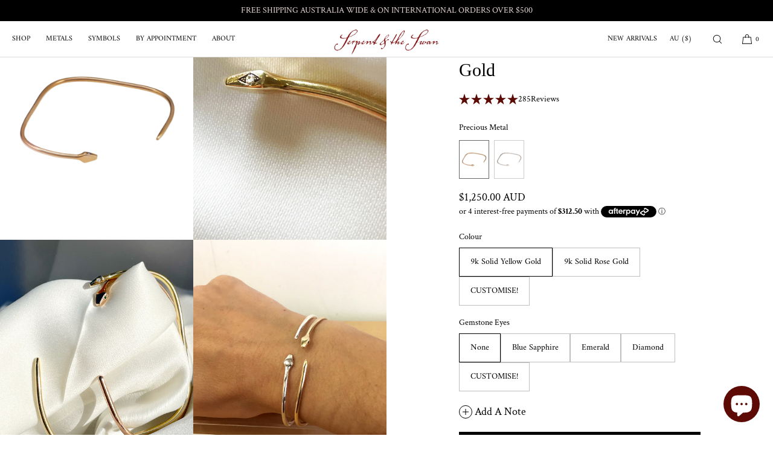

--- FILE ---
content_type: text/html; charset=utf-8
request_url: https://serpentandtheswan.com/collections/bracelet/products/serpent-eternity-cuff
body_size: 55413
content:
<!doctype html>
<html class="no-js" lang="en">
  <head>
    <meta charset="utf-8">
    <meta http-equiv="X-UA-Compatible" content="IE=edge">
    <meta name="viewport" content="width=device-width,initial-scale=1">
    <meta name="theme-color" content="">
    <link rel="canonical" href="https://serpentandtheswan.com/products/serpent-eternity-cuff">
    <link rel="preconnect" href="https://cdn.shopify.com" crossorigin><link rel="icon" type="image/png" href="//serpentandtheswan.com/cdn/shop/files/SerpentandtheSwan_logo.png?crop=center&height=32&v=1687750589&width=32"><link rel="preconnect" href="https://fonts.shopifycdn.com" crossorigin><title>Serpent Eternity Cuff - Solid 9K Gold
 | Serpent &amp; the Swan</title>

    
      <meta name="description" content="Serpent Eternity Cuff is a subtle cuff that is sticking enough to be worn on it&#39;s own, or layered with other bracelets. Choose the gemstone eyes, or decide to have no gemstones in the eyes.   Historically, serpents and snakes represent to live a creative life. As snakes shed their skin, they are symbols of transformati">
    

    

<meta property="og:site_name" content="Serpent &amp; the Swan">
<meta property="og:url" content="https://serpentandtheswan.com/products/serpent-eternity-cuff">
<meta property="og:title" content="Serpent Eternity Cuff - Solid 9K Gold">
<meta property="og:type" content="product">
<meta property="og:description" content="Serpent Eternity Cuff is a subtle cuff that is sticking enough to be worn on it&#39;s own, or layered with other bracelets. Choose the gemstone eyes, or decide to have no gemstones in the eyes.   Historically, serpents and snakes represent to live a creative life. As snakes shed their skin, they are symbols of transformati"><meta property="og:image" content="http://serpentandtheswan.com/cdn/shop/files/2022-12-02-SatS-S48-16_d14722ce-d2d1-43d2-a493-b587b57aec79.png?v=1742532647">
  <meta property="og:image:secure_url" content="https://serpentandtheswan.com/cdn/shop/files/2022-12-02-SatS-S48-16_d14722ce-d2d1-43d2-a493-b587b57aec79.png?v=1742532647">
  <meta property="og:image:width" content="2048">
  <meta property="og:image:height" content="2048"><meta property="og:price:amount" content="1,250.00">
  <meta property="og:price:currency" content="AUD"><meta name="twitter:card" content="summary_large_image">
<meta name="twitter:title" content="Serpent Eternity Cuff - Solid 9K Gold">
<meta name="twitter:description" content="Serpent Eternity Cuff is a subtle cuff that is sticking enough to be worn on it&#39;s own, or layered with other bracelets. Choose the gemstone eyes, or decide to have no gemstones in the eyes.   Historically, serpents and snakes represent to live a creative life. As snakes shed their skin, they are symbols of transformati">

    
    <script src="//serpentandtheswan.com/cdn/shop/t/35/assets/constants.js?v=57430444635880596041749117350" defer="defer"></script>
    <script src="//serpentandtheswan.com/cdn/shop/t/35/assets/pubsub.js?v=158357773527763999511749117360" defer="defer"></script>
    <script src="//serpentandtheswan.com/cdn/shop/t/35/assets/global.js?v=38033481162113059181762594820" defer="defer"></script>
    <script src="//serpentandtheswan.com/cdn/shop/t/35/assets/calendly.js?v=125363294086870649161749117354" defer="defer"></script>
    <script>window.performance && window.performance.mark && window.performance.mark('shopify.content_for_header.start');</script><meta name="google-site-verification" content="OCqw5k9gxoEjT1u-TenkNhn2_3_3TXKnU7V9oOBWlZ0">
<meta name="google-site-verification" content="Umi9iG7S9BnHcoP27bkTIdfNOMOYZ1Nt0aaJ--pDas4">
<meta id="shopify-digital-wallet" name="shopify-digital-wallet" content="/2535115/digital_wallets/dialog">
<meta name="shopify-checkout-api-token" content="d374d4299e9c471d4c117e684179a672">
<meta id="in-context-paypal-metadata" data-shop-id="2535115" data-venmo-supported="false" data-environment="production" data-locale="en_US" data-paypal-v4="true" data-currency="AUD">
<link rel="alternate" type="application/json+oembed" href="https://serpentandtheswan.com/products/serpent-eternity-cuff.oembed">
<script async="async" src="/checkouts/internal/preloads.js?locale=en-AU"></script>
<link rel="preconnect" href="https://shop.app" crossorigin="anonymous">
<script async="async" src="https://shop.app/checkouts/internal/preloads.js?locale=en-AU&shop_id=2535115" crossorigin="anonymous"></script>
<script id="apple-pay-shop-capabilities" type="application/json">{"shopId":2535115,"countryCode":"AU","currencyCode":"AUD","merchantCapabilities":["supports3DS"],"merchantId":"gid:\/\/shopify\/Shop\/2535115","merchantName":"Serpent \u0026 the Swan","requiredBillingContactFields":["postalAddress","email","phone"],"requiredShippingContactFields":["postalAddress","email","phone"],"shippingType":"shipping","supportedNetworks":["visa","masterCard","amex","jcb"],"total":{"type":"pending","label":"Serpent \u0026 the Swan","amount":"1.00"},"shopifyPaymentsEnabled":true,"supportsSubscriptions":true}</script>
<script id="shopify-features" type="application/json">{"accessToken":"d374d4299e9c471d4c117e684179a672","betas":["rich-media-storefront-analytics"],"domain":"serpentandtheswan.com","predictiveSearch":true,"shopId":2535115,"locale":"en"}</script>
<script>var Shopify = Shopify || {};
Shopify.shop = "serpent-and-the-swan.myshopify.com";
Shopify.locale = "en";
Shopify.currency = {"active":"AUD","rate":"1.0"};
Shopify.country = "AU";
Shopify.theme = {"name":"ss2.0\/master","id":134468993113,"schema_name":"Luxe","schema_version":"8.0.0","theme_store_id":null,"role":"main"};
Shopify.theme.handle = "null";
Shopify.theme.style = {"id":null,"handle":null};
Shopify.cdnHost = "serpentandtheswan.com/cdn";
Shopify.routes = Shopify.routes || {};
Shopify.routes.root = "/";</script>
<script type="module">!function(o){(o.Shopify=o.Shopify||{}).modules=!0}(window);</script>
<script>!function(o){function n(){var o=[];function n(){o.push(Array.prototype.slice.apply(arguments))}return n.q=o,n}var t=o.Shopify=o.Shopify||{};t.loadFeatures=n(),t.autoloadFeatures=n()}(window);</script>
<script>
  window.ShopifyPay = window.ShopifyPay || {};
  window.ShopifyPay.apiHost = "shop.app\/pay";
  window.ShopifyPay.redirectState = null;
</script>
<script id="shop-js-analytics" type="application/json">{"pageType":"product"}</script>
<script defer="defer" async type="module" src="//serpentandtheswan.com/cdn/shopifycloud/shop-js/modules/v2/client.init-shop-cart-sync_DtuiiIyl.en.esm.js"></script>
<script defer="defer" async type="module" src="//serpentandtheswan.com/cdn/shopifycloud/shop-js/modules/v2/chunk.common_CUHEfi5Q.esm.js"></script>
<script type="module">
  await import("//serpentandtheswan.com/cdn/shopifycloud/shop-js/modules/v2/client.init-shop-cart-sync_DtuiiIyl.en.esm.js");
await import("//serpentandtheswan.com/cdn/shopifycloud/shop-js/modules/v2/chunk.common_CUHEfi5Q.esm.js");

  window.Shopify.SignInWithShop?.initShopCartSync?.({"fedCMEnabled":true,"windoidEnabled":true});

</script>
<script>
  window.Shopify = window.Shopify || {};
  if (!window.Shopify.featureAssets) window.Shopify.featureAssets = {};
  window.Shopify.featureAssets['shop-js'] = {"shop-cart-sync":["modules/v2/client.shop-cart-sync_DFoTY42P.en.esm.js","modules/v2/chunk.common_CUHEfi5Q.esm.js"],"init-fed-cm":["modules/v2/client.init-fed-cm_D2UNy1i2.en.esm.js","modules/v2/chunk.common_CUHEfi5Q.esm.js"],"init-shop-email-lookup-coordinator":["modules/v2/client.init-shop-email-lookup-coordinator_BQEe2rDt.en.esm.js","modules/v2/chunk.common_CUHEfi5Q.esm.js"],"shop-cash-offers":["modules/v2/client.shop-cash-offers_3CTtReFF.en.esm.js","modules/v2/chunk.common_CUHEfi5Q.esm.js","modules/v2/chunk.modal_BewljZkx.esm.js"],"shop-button":["modules/v2/client.shop-button_C6oxCjDL.en.esm.js","modules/v2/chunk.common_CUHEfi5Q.esm.js"],"init-windoid":["modules/v2/client.init-windoid_5pix8xhK.en.esm.js","modules/v2/chunk.common_CUHEfi5Q.esm.js"],"avatar":["modules/v2/client.avatar_BTnouDA3.en.esm.js"],"init-shop-cart-sync":["modules/v2/client.init-shop-cart-sync_DtuiiIyl.en.esm.js","modules/v2/chunk.common_CUHEfi5Q.esm.js"],"shop-toast-manager":["modules/v2/client.shop-toast-manager_BYv_8cH1.en.esm.js","modules/v2/chunk.common_CUHEfi5Q.esm.js"],"pay-button":["modules/v2/client.pay-button_FnF9EIkY.en.esm.js","modules/v2/chunk.common_CUHEfi5Q.esm.js"],"shop-login-button":["modules/v2/client.shop-login-button_CH1KUpOf.en.esm.js","modules/v2/chunk.common_CUHEfi5Q.esm.js","modules/v2/chunk.modal_BewljZkx.esm.js"],"init-customer-accounts-sign-up":["modules/v2/client.init-customer-accounts-sign-up_aj7QGgYS.en.esm.js","modules/v2/client.shop-login-button_CH1KUpOf.en.esm.js","modules/v2/chunk.common_CUHEfi5Q.esm.js","modules/v2/chunk.modal_BewljZkx.esm.js"],"init-shop-for-new-customer-accounts":["modules/v2/client.init-shop-for-new-customer-accounts_NbnYRf_7.en.esm.js","modules/v2/client.shop-login-button_CH1KUpOf.en.esm.js","modules/v2/chunk.common_CUHEfi5Q.esm.js","modules/v2/chunk.modal_BewljZkx.esm.js"],"init-customer-accounts":["modules/v2/client.init-customer-accounts_ppedhqCH.en.esm.js","modules/v2/client.shop-login-button_CH1KUpOf.en.esm.js","modules/v2/chunk.common_CUHEfi5Q.esm.js","modules/v2/chunk.modal_BewljZkx.esm.js"],"shop-follow-button":["modules/v2/client.shop-follow-button_CMIBBa6u.en.esm.js","modules/v2/chunk.common_CUHEfi5Q.esm.js","modules/v2/chunk.modal_BewljZkx.esm.js"],"lead-capture":["modules/v2/client.lead-capture_But0hIyf.en.esm.js","modules/v2/chunk.common_CUHEfi5Q.esm.js","modules/v2/chunk.modal_BewljZkx.esm.js"],"checkout-modal":["modules/v2/client.checkout-modal_BBxc70dQ.en.esm.js","modules/v2/chunk.common_CUHEfi5Q.esm.js","modules/v2/chunk.modal_BewljZkx.esm.js"],"shop-login":["modules/v2/client.shop-login_hM3Q17Kl.en.esm.js","modules/v2/chunk.common_CUHEfi5Q.esm.js","modules/v2/chunk.modal_BewljZkx.esm.js"],"payment-terms":["modules/v2/client.payment-terms_CAtGlQYS.en.esm.js","modules/v2/chunk.common_CUHEfi5Q.esm.js","modules/v2/chunk.modal_BewljZkx.esm.js"]};
</script>
<script>(function() {
  var isLoaded = false;
  function asyncLoad() {
    if (isLoaded) return;
    isLoaded = true;
    var urls = ["https:\/\/size-charts-relentless.herokuapp.com\/js\/size-charts-relentless.js?shop=serpent-and-the-swan.myshopify.com","https:\/\/cdn.nfcube.com\/instafeed-7f2560214e2c9b425b73cbae3ac51f21.js?shop=serpent-and-the-swan.myshopify.com"];
    for (var i = 0; i < urls.length; i++) {
      var s = document.createElement('script');
      s.type = 'text/javascript';
      s.async = true;
      s.src = urls[i];
      var x = document.getElementsByTagName('script')[0];
      x.parentNode.insertBefore(s, x);
    }
  };
  if(window.attachEvent) {
    window.attachEvent('onload', asyncLoad);
  } else {
    window.addEventListener('load', asyncLoad, false);
  }
})();</script>
<script id="__st">var __st={"a":2535115,"offset":39600,"reqid":"85263fd6-2fec-49b5-8acd-3672121849fd-1767498572","pageurl":"serpentandtheswan.com\/collections\/bracelet\/products\/serpent-eternity-cuff","u":"54dad5e12d6b","p":"product","rtyp":"product","rid":4598252503129};</script>
<script>window.ShopifyPaypalV4VisibilityTracking = true;</script>
<script id="captcha-bootstrap">!function(){'use strict';const t='contact',e='account',n='new_comment',o=[[t,t],['blogs',n],['comments',n],[t,'customer']],c=[[e,'customer_login'],[e,'guest_login'],[e,'recover_customer_password'],[e,'create_customer']],r=t=>t.map((([t,e])=>`form[action*='/${t}']:not([data-nocaptcha='true']) input[name='form_type'][value='${e}']`)).join(','),a=t=>()=>t?[...document.querySelectorAll(t)].map((t=>t.form)):[];function s(){const t=[...o],e=r(t);return a(e)}const i='password',u='form_key',d=['recaptcha-v3-token','g-recaptcha-response','h-captcha-response',i],f=()=>{try{return window.sessionStorage}catch{return}},m='__shopify_v',_=t=>t.elements[u];function p(t,e,n=!1){try{const o=window.sessionStorage,c=JSON.parse(o.getItem(e)),{data:r}=function(t){const{data:e,action:n}=t;return t[m]||n?{data:e,action:n}:{data:t,action:n}}(c);for(const[e,n]of Object.entries(r))t.elements[e]&&(t.elements[e].value=n);n&&o.removeItem(e)}catch(o){console.error('form repopulation failed',{error:o})}}const l='form_type',E='cptcha';function T(t){t.dataset[E]=!0}const w=window,h=w.document,L='Shopify',v='ce_forms',y='captcha';let A=!1;((t,e)=>{const n=(g='f06e6c50-85a8-45c8-87d0-21a2b65856fe',I='https://cdn.shopify.com/shopifycloud/storefront-forms-hcaptcha/ce_storefront_forms_captcha_hcaptcha.v1.5.2.iife.js',D={infoText:'Protected by hCaptcha',privacyText:'Privacy',termsText:'Terms'},(t,e,n)=>{const o=w[L][v],c=o.bindForm;if(c)return c(t,g,e,D).then(n);var r;o.q.push([[t,g,e,D],n]),r=I,A||(h.body.append(Object.assign(h.createElement('script'),{id:'captcha-provider',async:!0,src:r})),A=!0)});var g,I,D;w[L]=w[L]||{},w[L][v]=w[L][v]||{},w[L][v].q=[],w[L][y]=w[L][y]||{},w[L][y].protect=function(t,e){n(t,void 0,e),T(t)},Object.freeze(w[L][y]),function(t,e,n,w,h,L){const[v,y,A,g]=function(t,e,n){const i=e?o:[],u=t?c:[],d=[...i,...u],f=r(d),m=r(i),_=r(d.filter((([t,e])=>n.includes(e))));return[a(f),a(m),a(_),s()]}(w,h,L),I=t=>{const e=t.target;return e instanceof HTMLFormElement?e:e&&e.form},D=t=>v().includes(t);t.addEventListener('submit',(t=>{const e=I(t);if(!e)return;const n=D(e)&&!e.dataset.hcaptchaBound&&!e.dataset.recaptchaBound,o=_(e),c=g().includes(e)&&(!o||!o.value);(n||c)&&t.preventDefault(),c&&!n&&(function(t){try{if(!f())return;!function(t){const e=f();if(!e)return;const n=_(t);if(!n)return;const o=n.value;o&&e.removeItem(o)}(t);const e=Array.from(Array(32),(()=>Math.random().toString(36)[2])).join('');!function(t,e){_(t)||t.append(Object.assign(document.createElement('input'),{type:'hidden',name:u})),t.elements[u].value=e}(t,e),function(t,e){const n=f();if(!n)return;const o=[...t.querySelectorAll(`input[type='${i}']`)].map((({name:t})=>t)),c=[...d,...o],r={};for(const[a,s]of new FormData(t).entries())c.includes(a)||(r[a]=s);n.setItem(e,JSON.stringify({[m]:1,action:t.action,data:r}))}(t,e)}catch(e){console.error('failed to persist form',e)}}(e),e.submit())}));const S=(t,e)=>{t&&!t.dataset[E]&&(n(t,e.some((e=>e===t))),T(t))};for(const o of['focusin','change'])t.addEventListener(o,(t=>{const e=I(t);D(e)&&S(e,y())}));const B=e.get('form_key'),M=e.get(l),P=B&&M;t.addEventListener('DOMContentLoaded',(()=>{const t=y();if(P)for(const e of t)e.elements[l].value===M&&p(e,B);[...new Set([...A(),...v().filter((t=>'true'===t.dataset.shopifyCaptcha))])].forEach((e=>S(e,t)))}))}(h,new URLSearchParams(w.location.search),n,t,e,['guest_login'])})(!0,!0)}();</script>
<script integrity="sha256-4kQ18oKyAcykRKYeNunJcIwy7WH5gtpwJnB7kiuLZ1E=" data-source-attribution="shopify.loadfeatures" defer="defer" src="//serpentandtheswan.com/cdn/shopifycloud/storefront/assets/storefront/load_feature-a0a9edcb.js" crossorigin="anonymous"></script>
<script crossorigin="anonymous" defer="defer" src="//serpentandtheswan.com/cdn/shopifycloud/storefront/assets/shopify_pay/storefront-65b4c6d7.js?v=20250812"></script>
<script data-source-attribution="shopify.dynamic_checkout.dynamic.init">var Shopify=Shopify||{};Shopify.PaymentButton=Shopify.PaymentButton||{isStorefrontPortableWallets:!0,init:function(){window.Shopify.PaymentButton.init=function(){};var t=document.createElement("script");t.src="https://serpentandtheswan.com/cdn/shopifycloud/portable-wallets/latest/portable-wallets.en.js",t.type="module",document.head.appendChild(t)}};
</script>
<script data-source-attribution="shopify.dynamic_checkout.buyer_consent">
  function portableWalletsHideBuyerConsent(e){var t=document.getElementById("shopify-buyer-consent"),n=document.getElementById("shopify-subscription-policy-button");t&&n&&(t.classList.add("hidden"),t.setAttribute("aria-hidden","true"),n.removeEventListener("click",e))}function portableWalletsShowBuyerConsent(e){var t=document.getElementById("shopify-buyer-consent"),n=document.getElementById("shopify-subscription-policy-button");t&&n&&(t.classList.remove("hidden"),t.removeAttribute("aria-hidden"),n.addEventListener("click",e))}window.Shopify?.PaymentButton&&(window.Shopify.PaymentButton.hideBuyerConsent=portableWalletsHideBuyerConsent,window.Shopify.PaymentButton.showBuyerConsent=portableWalletsShowBuyerConsent);
</script>
<script data-source-attribution="shopify.dynamic_checkout.cart.bootstrap">document.addEventListener("DOMContentLoaded",(function(){function t(){return document.querySelector("shopify-accelerated-checkout-cart, shopify-accelerated-checkout")}if(t())Shopify.PaymentButton.init();else{new MutationObserver((function(e,n){t()&&(Shopify.PaymentButton.init(),n.disconnect())})).observe(document.body,{childList:!0,subtree:!0})}}));
</script>
<link id="shopify-accelerated-checkout-styles" rel="stylesheet" media="screen" href="https://serpentandtheswan.com/cdn/shopifycloud/portable-wallets/latest/accelerated-checkout-backwards-compat.css" crossorigin="anonymous">
<style id="shopify-accelerated-checkout-cart">
        #shopify-buyer-consent {
  margin-top: 1em;
  display: inline-block;
  width: 100%;
}

#shopify-buyer-consent.hidden {
  display: none;
}

#shopify-subscription-policy-button {
  background: none;
  border: none;
  padding: 0;
  text-decoration: underline;
  font-size: inherit;
  cursor: pointer;
}

#shopify-subscription-policy-button::before {
  box-shadow: none;
}

      </style>

<script>window.performance && window.performance.mark && window.performance.mark('shopify.content_for_header.end');</script>

     
    
    <style data-shopify>
      @font-face {
  font-family: "Crimson Text";
  font-weight: 400;
  font-style: normal;
  font-display: swap;
  src: url("//serpentandtheswan.com/cdn/fonts/crimson_text/crimsontext_n4.a9a5f5ab47c6f5346e7cd274511a5d08c59fb906.woff2") format("woff2"),
       url("//serpentandtheswan.com/cdn/fonts/crimson_text/crimsontext_n4.e89f2f0678223181d995b90850b6894b928b2f96.woff") format("woff");
}

      @font-face {
  font-family: "Crimson Text";
  font-weight: 700;
  font-style: normal;
  font-display: swap;
  src: url("//serpentandtheswan.com/cdn/fonts/crimson_text/crimsontext_n7.5076cbe6a44b52f4358c84024d5c6b6585f79aea.woff2") format("woff2"),
       url("//serpentandtheswan.com/cdn/fonts/crimson_text/crimsontext_n7.8f5260d5ac57189dddbd2e97988d8f2e202b595b.woff") format("woff");
}

      @font-face {
  font-family: "Crimson Text";
  font-weight: 400;
  font-style: italic;
  font-display: swap;
  src: url("//serpentandtheswan.com/cdn/fonts/crimson_text/crimsontext_i4.ea961043037945875bf37df9b6f6bf968be445ba.woff2") format("woff2"),
       url("//serpentandtheswan.com/cdn/fonts/crimson_text/crimsontext_i4.7938dd4c556b9b9430c9ff6e18ae066c8e9db49b.woff") format("woff");
}

      @font-face {
  font-family: "Crimson Text";
  font-weight: 700;
  font-style: italic;
  font-display: swap;
  src: url("//serpentandtheswan.com/cdn/fonts/crimson_text/crimsontext_i7.59b5c9ce57c35b127dcd012fffb521c55608d985.woff2") format("woff2"),
       url("//serpentandtheswan.com/cdn/fonts/crimson_text/crimsontext_i7.17faaee45ed99fd118ae07fca5c33c7a095bcb6d.woff") format("woff");
}

      
      
      
      
      @font-face {
  font-family: Amiri;
  font-weight: 400;
  font-style: normal;
  font-display: swap;
  src: url("//serpentandtheswan.com/cdn/fonts/amiri/amiri_n4.fee8c3379b68ea3b9c7241a63b8a252071faad52.woff2") format("woff2"),
       url("//serpentandtheswan.com/cdn/fonts/amiri/amiri_n4.94cde4e18ec8ae53bf8f7240b84e1f76ce23772d.woff") format("woff");
}

      @font-face {
  font-family: Amiri;
  font-weight: 700;
  font-style: normal;
  font-display: swap;
  src: url("//serpentandtheswan.com/cdn/fonts/amiri/amiri_n7.18bdf9995a65958ebe1ecc6a8e58369f2e5fde36.woff2") format("woff2"),
       url("//serpentandtheswan.com/cdn/fonts/amiri/amiri_n7.4018e09897bebe29690de457ff22ede457913518.woff") format("woff");
}

      @font-face {
  font-family: Amiri;
  font-weight: 400;
  font-style: italic;
  font-display: swap;
  src: url("//serpentandtheswan.com/cdn/fonts/amiri/amiri_i4.95beacf234505f7529ea2b9b84305503763d41e2.woff2") format("woff2"),
       url("//serpentandtheswan.com/cdn/fonts/amiri/amiri_i4.8d0b215ae13ef2acc52deb9eff6cd2c66724cd2c.woff") format("woff");
}

      @font-face {
  font-family: Amiri;
  font-weight: 700;
  font-style: italic;
  font-display: swap;
  src: url("//serpentandtheswan.com/cdn/fonts/amiri/amiri_i7.d86700268b4250b5d5dd87a772497e6709d54e11.woff2") format("woff2"),
       url("//serpentandtheswan.com/cdn/fonts/amiri/amiri_i7.cb7296b13edcdeb3c0aa02998d8a90203078f1a1.woff") format("woff");
}


      :root {
        --font-body-family: "Crimson Text", serif;
        --font-body-style: normal;
        --font-body-weight: 400;
        --font-body-weight-bold: 700;
        
        --font-heading-family: "New York", serif;
        --font-heading-style: normal;
        --font-heading-weight: 400;
  
        --font-accent-family: Amiri, serif;
        --font-accent-style: normal;
        --font-accent-weight: 400;
        
        --font-body-base-size-mobile: 18px;
        --font-ui-size-mobile: 14px;
        --font-body-base-size-tablet: 18px;
        --font-body-base-size-desktop: 18px;
        --font-ui-size-desktop: 14px;

        --font-size-cart-drawer-mobile: 16px;
        --font-size-cart-drawer-desktop: 16px;
        
        --font-body-scale: 1.0;
        --font-heading-scale: 1.0;

        --font-caption-size-mobile: 14px;
        --font-caption-size-desktop: 14px;

        --base-line-height: 1.5;

        --font-hxl-size-mobile: 56px;
        --font-hxl-size-tablet: 76px;
        --font-hxl-size-desktop: 76px;
        
        --font-h0-size-mobile: 48px;
        --font-h0-size-tablet: 65px;
        --font-h0-size-desktop: 65px;
        
        --font-h1-size-mobile: 40px;
        --font-h1-size-tablet: 54px;
        --font-h1-size-desktop: 54px;

        --font-h2-size-mobile: 30px;
        --font-h2-size-tablet: 30px;
        --font-h2-size-desktop: 30px;

        --font-h3-size-mobile: 16px;
        --font-h3-size-tablet: 16px;
        --font-h3-size-desktop: 16px; 

        --font-h4-size-mobile: 17px;
        --font-h4-size-tablet: 17px;
        --font-h4-size-desktop: 17px;  

        --font-h5-size-mobile: 18px;
        --font-h5-size-tablet: 18px;
        --font-h5-size-desktop: 18px;        

        --font-h6-size-mobile: 16px;
        --font-h6-size-tablet: 16px;
        --font-h6-size-desktop: 16px;
        
        --font-h1-case: none;
        --font-h2-case: none;
        --font-h3-case: none;
        
        --font-h1-ls: 0.0em;
        --font-h2-ls: 0.0em;
        --font-h3-ls: 0.0em;
        --font-h4-ls: 0em;
        
        --page-margin-mobile: 2.0rem;
        --page-margin-tablet: 2.0rem;
        --page-margin-desktop: 4.0rem;

        --grid-desktop-vertical-spacing: 40px;
        --grid-desktop-horizontal-spacing: 20px;
        --grid-mobile-vertical-spacing: 30px;
        --grid-mobile-horizontal-spacing: 10px;

        --section-header-vertical-spacing-mobile: 10px;
        --section-header-vertical-spacing-desktop: 20px;
        --section-footer-vertical-spacing-mobile: 20px;
        --section-footer-vertical-spacing-desktop: 40px;

        --color-base-background: #ffffff;
        --color-background: #ffffff;
        --color-background-rgb: 255,255, 255 ;
        --color-foreground: 0, 0, 0;

        --color-accent-one: #ffffff;
        --color-accent-two: #5c0a03;
        --color-accent-three: #000000;
        --color-accent-four: #000000;

        --color-accent-one-rgb: 255, 255, 255;
        --color-accent-two-rgb: 92, 10, 3;
        --color-accent-three-rgb: 0, 0, 0;
        --color-accent-four-rgb: 0, 0, 0;
        
        --color-bg-one: #000000;
        --color-bg-two: #ffffff;
        --color-bg-three: #e6d5d4;
        --color-bg-four: #5c0a03;
        
        --color-button-foreground: 255, 255, 255;
        --color-button-background: 0, 0, 0;        

        --color-outline-button-text: 92, 10, 3;
        --color-outline-button-border: 92, 10, 3;

        --color-tertiary-button-color: 255, 255, 255;
        --color-tertiary-button-background: 0, 0, 0;
        
        --color-price-sale: #5c0a03;
        --color-success: #5ab254;
        --color-star-rating: 0, 0, 0;

        --color-menu-text: #000000;
        --color-menu-bar-background: #ffffff;
        --color-menu-dropdown-text: #000000;
        --color-menu-dropdown-text-rgb: 0, 0, 0;
        --color-menu-dropdown-background: #ffffff;
        --color-menu-drawer-background: #ffffff;

        --media-radius: 0px;
        --pagination-radius: 40px;
        --slider-arrow-radius: 40px;
        --list-radius: 0px;
        --media-pagination-thickness: 1px;
        
        --product-card-text-top-padding: 10px;
        --product-card-text-bottom-padding: 20px;
        --product-card-text-hoz-padding: 0px;
        --product-card-media-bg-col: #000000;
        --product-card-media-aspect-ratio: portrait;
        --product-card-corner-radius: 0.0rem;
        --product-card-image-radius: 0.0rem;
        --product-card-text-alignment: left;
        --product-card-border-width: 0.0rem;
        --product-card-border-opacity: 0.1;
        --product-card-bg-col: rgba(0,0,0,0);
        --quick-add-button-padding: 12px;

        --collection-card-bg-col: rgba(0,0,0,0);
        --collection-card-corner-radius: 0.0rem;
        --collection-card-text-alignment: left;
        --collection-card-horizontal-padding: 0px;
        --collection-card-top-padding: 0px;
        --collection-card-bottom-padding: 30px;
        --collection-card-border-width: 0.0rem;
        --collection-card-border-opacity: 0.0;

        --blog-card-text-alignment: left;
        --blog-card-image-ratio: landscape;
        --blog-card-corner-radius: 0.0rem;

        --badge-corner-radius: 4.0px;
        --badge-txt-color: #404040;
        --badge-bg-color: #ffffff;
        --badge-border-width: 0px;
        --badge-border: 64, 64, 64, 0.2;
        --badge-text-case: uppercase;
        
        --tag-corner-radius: 4.0px;
        --tag-border-width: 1px;
        --tag-border-opacity: 0.2;
        --tag-border-color: 51, 51, 51, 0.2;
        
        --tag-txt-color: #333333;
        --tag-bg-color: rgba(0,0,0,0);

        --dialog-title-size-mobile: 18px;
        --dialog-title-size-tablet: 18px;
        --dialog-title-size-desktop: 18px;
        
        --pop-up-header-alignment: center;
        --popup-background-color: #ffffff;
        --popup-border-width: 0px;
        --popup-border-opacity: 0.0;
        --popup-corner-radius: 0px;
        --popup-shadow-opacity: 0.0;
        --popup-shadow-blur-radius: 0px;
        --popup-bg-darkness: 0.5;

        --drawer-width: 40vw;
        --drawer-width-offset: -40vw;
        --drawer-background-color: #ffffff;
        --drawer-margin: 18px;
        --drawer-margin-offset: 36px;
        --drawer-corner-radius: 12px;
        --drawer-shadow-opacity: 0.0;
        --drawer-shadow-blur-radius: 0px;
        --drawer-bg-darkness: 0.5;
        --drawer-bg-blur: 0px;
        --drawer-header-alignment: left;
        --drawer-header-border-opacity: 0.15;

        --buttons-padding: 4px;
        --buttons-horizontal-padding: 20px;
        --buttons-radius: 0px;
        --buttons-border-width: 1px;
        --buttons-font-size-mobile: 12px;
        --buttons-font-size-desktop: 13px;
        --buttons-font-weight: normal;
        --buttons-text-case: uppercase;
        --buttons-letter-spacing: 0.0em;

        --accordions-spacing: 16px;
        --accordions-border-opacity: 0.2;

        --price-font-weight: normal;

        --inputs-radius: 0px;
        --inputs-border-width: 1px;
        --inputs-border-opacity: 0.5;
        --inputs-radius-outset: 0px;

        --menu-pills-radius: 40px;
        --menu-pills-border-width: 1px;
        --menu-pills-border-opacity: 1;
        
        --variant-pills-radius: 0px;
        --variant-pills-border-width: 1px;
        --variant-pills-border-opacity: 0.5;
        
      }

      *,
      *::before,
      *::after {
        box-sizing: inherit;
      }

      html {
        box-sizing: border-box;
        font-size: calc(var(--font-body-scale) * 62.5%);
        height: 100%;
      }

    </style>

    <link href="//serpentandtheswan.com/cdn/shop/t/35/assets/base.css?v=5760120710989515411749117356" rel="stylesheet" type="text/css" media="all" />
    <link href="https://api.mapbox.com/mapbox-gl-js/v2.14.1/mapbox-gl.css" rel="stylesheet">
    <script src="https://api.mapbox.com/mapbox-gl-js/v2.14.1/mapbox-gl.js"></script><link rel="stylesheet" href="//serpentandtheswan.com/cdn/shop/t/35/assets/component-predictive-search.css?v=64026432140219215491749117349" media="print" onload="this.media='all'">
      <script src="//serpentandtheswan.com/cdn/shop/t/35/assets/predictive-search.js?v=105294075420705979571749117358" defer="defer"></script><script>
    document.documentElement.className = document.documentElement.className.replace('no-js', 'js');
    if (Shopify.designMode) {
      document.documentElement.classList.add('shopify-design-mode');
    }
    </script><!-- BEGIN app block: shopify://apps/okendo/blocks/theme-settings/bb689e69-ea70-4661-8fb7-ad24a2e23c29 --><!-- BEGIN app snippet: header-metafields -->










    <style data-oke-reviews-version="0.81.8" type="text/css" data-href="https://d3hw6dc1ow8pp2.cloudfront.net/reviews-widget-plus/css/okendo-reviews-styles.9d163ae1.css"></style><style data-oke-reviews-version="0.81.8" type="text/css" data-href="https://d3hw6dc1ow8pp2.cloudfront.net/reviews-widget-plus/css/modules/okendo-star-rating.4cb378a8.css"></style><style data-oke-reviews-version="0.81.8" type="text/css" data-href="https://d3hw6dc1ow8pp2.cloudfront.net/reviews-widget-plus/css/modules/okendo-reviews-summary.a0c9d7d6.css"></style><style type="text/css">.okeReviews[data-oke-container],div.okeReviews{font-size:14px;font-size:var(--oke-text-regular);font-weight:400;font-family:var(--oke-text-fontFamily);line-height:1.6}.okeReviews[data-oke-container] *,.okeReviews[data-oke-container] :after,.okeReviews[data-oke-container] :before,div.okeReviews *,div.okeReviews :after,div.okeReviews :before{box-sizing:border-box}.okeReviews[data-oke-container] h1,.okeReviews[data-oke-container] h2,.okeReviews[data-oke-container] h3,.okeReviews[data-oke-container] h4,.okeReviews[data-oke-container] h5,.okeReviews[data-oke-container] h6,div.okeReviews h1,div.okeReviews h2,div.okeReviews h3,div.okeReviews h4,div.okeReviews h5,div.okeReviews h6{font-size:1em;font-weight:400;line-height:1.4;margin:0}.okeReviews[data-oke-container] ul,div.okeReviews ul{padding:0;margin:0}.okeReviews[data-oke-container] li,div.okeReviews li{list-style-type:none;padding:0}.okeReviews[data-oke-container] p,div.okeReviews p{line-height:1.8;margin:0 0 4px}.okeReviews[data-oke-container] p:last-child,div.okeReviews p:last-child{margin-bottom:0}.okeReviews[data-oke-container] a,div.okeReviews a{text-decoration:none;color:inherit}.okeReviews[data-oke-container] button,div.okeReviews button{border-radius:0;border:0;box-shadow:none;margin:0;width:auto;min-width:auto;padding:0;background-color:transparent;min-height:auto}.okeReviews[data-oke-container] button,.okeReviews[data-oke-container] input,.okeReviews[data-oke-container] select,.okeReviews[data-oke-container] textarea,div.okeReviews button,div.okeReviews input,div.okeReviews select,div.okeReviews textarea{font-family:inherit;font-size:1em}.okeReviews[data-oke-container] label,.okeReviews[data-oke-container] select,div.okeReviews label,div.okeReviews select{display:inline}.okeReviews[data-oke-container] select,div.okeReviews select{width:auto}.okeReviews[data-oke-container] article,.okeReviews[data-oke-container] aside,div.okeReviews article,div.okeReviews aside{margin:0}.okeReviews[data-oke-container] table,div.okeReviews table{background:transparent;border:0;border-collapse:collapse;border-spacing:0;font-family:inherit;font-size:1em;table-layout:auto}.okeReviews[data-oke-container] table td,.okeReviews[data-oke-container] table th,.okeReviews[data-oke-container] table tr,div.okeReviews table td,div.okeReviews table th,div.okeReviews table tr{border:0;font-family:inherit;font-size:1em}.okeReviews[data-oke-container] table td,.okeReviews[data-oke-container] table th,div.okeReviews table td,div.okeReviews table th{background:transparent;font-weight:400;letter-spacing:normal;padding:0;text-align:left;text-transform:none;vertical-align:middle}.okeReviews[data-oke-container] table tr:hover td,.okeReviews[data-oke-container] table tr:hover th,div.okeReviews table tr:hover td,div.okeReviews table tr:hover th{background:transparent}.okeReviews[data-oke-container] fieldset,div.okeReviews fieldset{border:0;padding:0;margin:0;min-width:0}.okeReviews[data-oke-container] img,.okeReviews[data-oke-container] svg,div.okeReviews img,div.okeReviews svg{max-width:none}.okeReviews[data-oke-container] div:empty,div.okeReviews div:empty{display:block}.okeReviews[data-oke-container] .oke-icon:before,div.okeReviews .oke-icon:before{font-family:oke-widget-icons!important;font-style:normal;font-weight:400;font-variant:normal;text-transform:none;line-height:1;-webkit-font-smoothing:antialiased;-moz-osx-font-smoothing:grayscale;color:inherit}.okeReviews[data-oke-container] .oke-icon--select-arrow:before,div.okeReviews .oke-icon--select-arrow:before{content:""}.okeReviews[data-oke-container] .oke-icon--loading:before,div.okeReviews .oke-icon--loading:before{content:""}.okeReviews[data-oke-container] .oke-icon--pencil:before,div.okeReviews .oke-icon--pencil:before{content:""}.okeReviews[data-oke-container] .oke-icon--filter:before,div.okeReviews .oke-icon--filter:before{content:""}.okeReviews[data-oke-container] .oke-icon--play:before,div.okeReviews .oke-icon--play:before{content:""}.okeReviews[data-oke-container] .oke-icon--tick-circle:before,div.okeReviews .oke-icon--tick-circle:before{content:""}.okeReviews[data-oke-container] .oke-icon--chevron-left:before,div.okeReviews .oke-icon--chevron-left:before{content:""}.okeReviews[data-oke-container] .oke-icon--chevron-right:before,div.okeReviews .oke-icon--chevron-right:before{content:""}.okeReviews[data-oke-container] .oke-icon--thumbs-down:before,div.okeReviews .oke-icon--thumbs-down:before{content:""}.okeReviews[data-oke-container] .oke-icon--thumbs-up:before,div.okeReviews .oke-icon--thumbs-up:before{content:""}.okeReviews[data-oke-container] .oke-icon--close:before,div.okeReviews .oke-icon--close:before{content:""}.okeReviews[data-oke-container] .oke-icon--chevron-up:before,div.okeReviews .oke-icon--chevron-up:before{content:""}.okeReviews[data-oke-container] .oke-icon--chevron-down:before,div.okeReviews .oke-icon--chevron-down:before{content:""}.okeReviews[data-oke-container] .oke-icon--star:before,div.okeReviews .oke-icon--star:before{content:""}.okeReviews[data-oke-container] .oke-icon--magnifying-glass:before,div.okeReviews .oke-icon--magnifying-glass:before{content:""}@font-face{font-family:oke-widget-icons;src:url(https://d3hw6dc1ow8pp2.cloudfront.net/reviews-widget-plus/fonts/oke-widget-icons.ttf) format("truetype"),url(https://d3hw6dc1ow8pp2.cloudfront.net/reviews-widget-plus/fonts/oke-widget-icons.woff) format("woff"),url(https://d3hw6dc1ow8pp2.cloudfront.net/reviews-widget-plus/img/oke-widget-icons.bc0d6b0a.svg) format("svg");font-weight:400;font-style:normal;font-display:block}.okeReviews[data-oke-container] .oke-button,div.okeReviews .oke-button{display:inline-block;border-style:solid;border-color:var(--oke-button-borderColor);border-width:var(--oke-button-borderWidth);background-color:var(--oke-button-backgroundColor);line-height:1;padding:12px 24px;margin:0;border-radius:var(--oke-button-borderRadius);color:var(--oke-button-textColor);text-align:center;position:relative;font-weight:var(--oke-button-fontWeight);font-size:var(--oke-button-fontSize);font-family:var(--oke-button-fontFamily);outline:0}.okeReviews[data-oke-container] .oke-button-text,.okeReviews[data-oke-container] .oke-button .oke-icon,div.okeReviews .oke-button-text,div.okeReviews .oke-button .oke-icon{line-height:1}.okeReviews[data-oke-container] .oke-button.oke-is-loading,div.okeReviews .oke-button.oke-is-loading{position:relative}.okeReviews[data-oke-container] .oke-button.oke-is-loading:before,div.okeReviews .oke-button.oke-is-loading:before{font-family:oke-widget-icons!important;font-style:normal;font-weight:400;font-variant:normal;text-transform:none;line-height:1;-webkit-font-smoothing:antialiased;-moz-osx-font-smoothing:grayscale;content:"";color:undefined;font-size:12px;display:inline-block;animation:oke-spin 1s linear infinite;position:absolute;width:12px;height:12px;top:0;left:0;bottom:0;right:0;margin:auto}.okeReviews[data-oke-container] .oke-button.oke-is-loading>*,div.okeReviews .oke-button.oke-is-loading>*{opacity:0}.okeReviews[data-oke-container] .oke-button.oke-is-active,div.okeReviews .oke-button.oke-is-active{background-color:var(--oke-button-backgroundColorActive);color:var(--oke-button-textColorActive);border-color:var(--oke-button-borderColorActive)}.okeReviews[data-oke-container] .oke-button:not(.oke-is-loading),div.okeReviews .oke-button:not(.oke-is-loading){cursor:pointer}.okeReviews[data-oke-container] .oke-button:not(.oke-is-loading):not(.oke-is-active):hover,div.okeReviews .oke-button:not(.oke-is-loading):not(.oke-is-active):hover{background-color:var(--oke-button-backgroundColorHover);color:var(--oke-button-textColorHover);border-color:var(--oke-button-borderColorHover);box-shadow:0 0 0 2px var(--oke-button-backgroundColorHover)}.okeReviews[data-oke-container] .oke-button:not(.oke-is-loading):not(.oke-is-active):active,.okeReviews[data-oke-container] .oke-button:not(.oke-is-loading):not(.oke-is-active):hover:active,div.okeReviews .oke-button:not(.oke-is-loading):not(.oke-is-active):active,div.okeReviews .oke-button:not(.oke-is-loading):not(.oke-is-active):hover:active{background-color:var(--oke-button-backgroundColorActive);color:var(--oke-button-textColorActive);border-color:var(--oke-button-borderColorActive)}.okeReviews[data-oke-container] .oke-title,div.okeReviews .oke-title{font-weight:var(--oke-title-fontWeight);font-size:var(--oke-title-fontSize);font-family:var(--oke-title-fontFamily)}.okeReviews[data-oke-container] .oke-bodyText,div.okeReviews .oke-bodyText{font-weight:var(--oke-bodyText-fontWeight);font-size:var(--oke-bodyText-fontSize);font-family:var(--oke-bodyText-fontFamily)}.okeReviews[data-oke-container] .oke-linkButton,div.okeReviews .oke-linkButton{cursor:pointer;font-weight:700;pointer-events:auto;text-decoration:underline}.okeReviews[data-oke-container] .oke-linkButton:hover,div.okeReviews .oke-linkButton:hover{text-decoration:none}.okeReviews[data-oke-container] .oke-readMore,div.okeReviews .oke-readMore{cursor:pointer;color:inherit;text-decoration:underline}.okeReviews[data-oke-container] .oke-select,div.okeReviews .oke-select{cursor:pointer;background-repeat:no-repeat;background-position-x:100%;background-position-y:50%;border:none;padding:0 24px 0 12px;-moz-appearance:none;appearance:none;color:inherit;-webkit-appearance:none;background-color:transparent;background-image:url("data:image/svg+xml;charset=utf-8,%3Csvg fill='currentColor' xmlns='http://www.w3.org/2000/svg' viewBox='0 0 24 24'%3E%3Cpath d='M7 10l5 5 5-5z'/%3E%3Cpath d='M0 0h24v24H0z' fill='none'/%3E%3C/svg%3E");outline-offset:4px}.okeReviews[data-oke-container] .oke-select:disabled,div.okeReviews .oke-select:disabled{background-color:transparent;background-image:url("data:image/svg+xml;charset=utf-8,%3Csvg fill='%239a9db1' xmlns='http://www.w3.org/2000/svg' viewBox='0 0 24 24'%3E%3Cpath d='M7 10l5 5 5-5z'/%3E%3Cpath d='M0 0h24v24H0z' fill='none'/%3E%3C/svg%3E")}.okeReviews[data-oke-container] .oke-loader,div.okeReviews .oke-loader{position:relative}.okeReviews[data-oke-container] .oke-loader:before,div.okeReviews .oke-loader:before{font-family:oke-widget-icons!important;font-style:normal;font-weight:400;font-variant:normal;text-transform:none;line-height:1;-webkit-font-smoothing:antialiased;-moz-osx-font-smoothing:grayscale;content:"";color:var(--oke-text-secondaryColor);font-size:12px;display:inline-block;animation:oke-spin 1s linear infinite;position:absolute;width:12px;height:12px;top:0;left:0;bottom:0;right:0;margin:auto}.okeReviews[data-oke-container] .oke-a11yText,div.okeReviews .oke-a11yText{border:0;clip:rect(0 0 0 0);height:1px;margin:-1px;overflow:hidden;padding:0;position:absolute;width:1px}.okeReviews[data-oke-container] .oke-hidden,div.okeReviews .oke-hidden{display:none}.okeReviews[data-oke-container] .oke-modal,div.okeReviews .oke-modal{bottom:0;left:0;overflow:auto;position:fixed;right:0;top:0;z-index:2147483647;max-height:100%;background-color:rgba(0,0,0,.5);padding:40px 0 32px}@media only screen and (min-width:1024px){.okeReviews[data-oke-container] .oke-modal,div.okeReviews .oke-modal{display:flex;align-items:center;padding:48px 0}}.okeReviews[data-oke-container] .oke-modal ::-moz-selection,div.okeReviews .oke-modal ::-moz-selection{background-color:rgba(39,45,69,.2)}.okeReviews[data-oke-container] .oke-modal ::selection,div.okeReviews .oke-modal ::selection{background-color:rgba(39,45,69,.2)}.okeReviews[data-oke-container] .oke-modal,.okeReviews[data-oke-container] .oke-modal p,div.okeReviews .oke-modal,div.okeReviews .oke-modal p{color:#272d45}.okeReviews[data-oke-container] .oke-modal-content,div.okeReviews .oke-modal-content{background-color:#fff;margin:auto;position:relative;will-change:transform,opacity;width:calc(100% - 64px)}@media only screen and (min-width:1024px){.okeReviews[data-oke-container] .oke-modal-content,div.okeReviews .oke-modal-content{max-width:1000px}}.okeReviews[data-oke-container] .oke-modal-close,div.okeReviews .oke-modal-close{cursor:pointer;position:absolute;width:32px;height:32px;top:-32px;padding:4px;right:-4px;line-height:1}.okeReviews[data-oke-container] .oke-modal-close:before,div.okeReviews .oke-modal-close:before{font-family:oke-widget-icons!important;font-style:normal;font-weight:400;font-variant:normal;text-transform:none;line-height:1;-webkit-font-smoothing:antialiased;-moz-osx-font-smoothing:grayscale;content:"";color:#fff;font-size:24px;display:inline-block;width:24px;height:24px}.okeReviews[data-oke-container] .oke-modal-overlay,div.okeReviews .oke-modal-overlay{background-color:rgba(43,46,56,.9)}@media only screen and (min-width:1024px){.okeReviews[data-oke-container] .oke-modal--large .oke-modal-content,div.okeReviews .oke-modal--large .oke-modal-content{max-width:1200px}}.okeReviews[data-oke-container] .oke-modal .oke-helpful,.okeReviews[data-oke-container] .oke-modal .oke-helpful-vote-button,.okeReviews[data-oke-container] .oke-modal .oke-reviewContent-date,div.okeReviews .oke-modal .oke-helpful,div.okeReviews .oke-modal .oke-helpful-vote-button,div.okeReviews .oke-modal .oke-reviewContent-date{color:#676986}.oke-modal .okeReviews[data-oke-container].oke-w,.oke-modal div.okeReviews.oke-w{color:#272d45}.okeReviews[data-oke-container] .oke-tag,div.okeReviews .oke-tag{align-items:center;color:#272d45;display:flex;font-size:var(--oke-text-small);font-weight:600;text-align:left;position:relative;z-index:2;background-color:#f4f4f6;padding:4px 6px;border:none;border-radius:4px;gap:6px;line-height:1}.okeReviews[data-oke-container] .oke-tag svg,div.okeReviews .oke-tag svg{fill:currentColor;height:1rem}.okeReviews[data-oke-container] .hooper,div.okeReviews .hooper{height:auto}.okeReviews--left{text-align:left}.okeReviews--right{text-align:right}.okeReviews--center{text-align:center}.okeReviews :not([tabindex="-1"]):focus-visible{outline:5px auto highlight;outline:5px auto -webkit-focus-ring-color}.is-oke-modalOpen{overflow:hidden!important}img.oke-is-error{background-color:var(--oke-shadingColor);background-size:cover;background-position:50% 50%;box-shadow:inset 0 0 0 1px var(--oke-border-color)}@keyframes oke-spin{0%{transform:rotate(0deg)}to{transform:rotate(1turn)}}@keyframes oke-fade-in{0%{opacity:0}to{opacity:1}}
.oke-stars{line-height:1;position:relative;display:inline-block}.oke-stars-background svg{overflow:visible}.oke-stars-foreground{overflow:hidden;position:absolute;top:0;left:0}.oke-sr{display:inline-block;padding-top:var(--oke-starRating-spaceAbove);padding-bottom:var(--oke-starRating-spaceBelow)}.oke-sr .oke-is-clickable{cursor:pointer}.oke-sr--hidden{display:none}.oke-sr-count,.oke-sr-rating,.oke-sr-stars{display:inline-block;vertical-align:middle}.oke-sr-stars{line-height:1;margin-right:8px}.oke-sr-rating{display:none}.oke-sr-count--brackets:before{content:"("}.oke-sr-count--brackets:after{content:")"}
.oke-rs{display:block}.oke-rs .oke-reviewsSummary.oke-is-preRender .oke-reviewsSummary-summary{-webkit-mask:linear-gradient(180deg,#000 0,#000 40%,transparent 95%,transparent 0) 100% 50%/100% 100% repeat-x;mask:linear-gradient(180deg,#000 0,#000 40%,transparent 95%,transparent 0) 100% 50%/100% 100% repeat-x;max-height:150px}.okeReviews[data-oke-container] .oke-reviewsSummary .oke-tooltip,div.okeReviews .oke-reviewsSummary .oke-tooltip{display:inline-block;font-weight:400}.okeReviews[data-oke-container] .oke-reviewsSummary .oke-tooltip-trigger,div.okeReviews .oke-reviewsSummary .oke-tooltip-trigger{height:15px;width:15px;overflow:hidden;transform:translateY(-10%)}.okeReviews[data-oke-container] .oke-reviewsSummary-heading,div.okeReviews .oke-reviewsSummary-heading{align-items:center;-moz-column-gap:4px;column-gap:4px;display:inline-flex;font-weight:700;margin-bottom:8px}.okeReviews[data-oke-container] .oke-reviewsSummary-heading-skeleton,div.okeReviews .oke-reviewsSummary-heading-skeleton{height:calc(var(--oke-button-fontSize) + 4px);width:150px}.okeReviews[data-oke-container] .oke-reviewsSummary-icon,div.okeReviews .oke-reviewsSummary-icon{fill:currentColor;font-size:14px}.okeReviews[data-oke-container] .oke-reviewsSummary-icon svg,div.okeReviews .oke-reviewsSummary-icon svg{vertical-align:baseline}.okeReviews[data-oke-container] .oke-reviewsSummary-summary.oke-is-truncated,div.okeReviews .oke-reviewsSummary-summary.oke-is-truncated{display:-webkit-box;-webkit-box-orient:vertical;overflow:hidden;text-overflow:ellipsis}</style>

    <script type="application/json" id="oke-reviews-settings">{"subscriberId":"deaa9020-a45c-4498-b3f0-e8ab824b11e1","analyticsSettings":{"provider":"none"},"localeAndVariant":{"code":"en"},"widgetSettings":{"global":{"dateSettings":{"format":{"type":"relative"}},"hideOkendoBranding":true,"reviewTranslationsMode":"off","showIncentiveIndicator":false,"searchEnginePaginationEnabled":false,"stars":{"backgroundColor":"#E5E5E5","foregroundColor":"#5C0A03","interspace":2,"shape":{"type":"thin"},"showBorder":false},"font":{"fontType":"inherit-from-page"}},"homepageCarousel":{"slidesPerPage":{"large":3,"medium":2},"totalSlides":12,"scrollBehaviour":"slide","style":{"showDates":true,"border":{"color":"#E5E5EB","width":{"value":1,"unit":"px"}},"headingFont":{"hasCustomFontSettings":false},"bodyFont":{"hasCustomFontSettings":false},"arrows":{"color":"#676986","size":{"value":24,"unit":"px"},"enabled":true},"avatar":{"backgroundColor":"#E5E5EB","placeholderTextColor":"#2C3E50","size":{"value":48,"unit":"px"},"enabled":true},"media":{"size":{"value":80,"unit":"px"},"imageGap":{"value":4,"unit":"px"},"enabled":true},"stars":{"height":{"value":18,"unit":"px"}},"productImageSize":{"value":48,"unit":"px"},"layout":{"name":"default","reviewDetailsPosition":"below","showProductName":false,"showAttributeBars":false,"showProductVariantName":false,"showProductDetails":"only-when-grouped"},"highlightColor":"#0E7A82","spaceAbove":{"value":20,"unit":"px"},"text":{"primaryColor":"#2C3E50","fontSizeRegular":{"value":14,"unit":"px"},"fontSizeSmall":{"value":12,"unit":"px"},"secondaryColor":"#676986"},"spaceBelow":{"value":20,"unit":"px"}},"defaultSort":"rating desc","autoPlay":false,"truncation":{"bodyMaxLines":4,"enabled":true,"truncateAll":false}},"mediaCarousel":{"minimumImages":1,"linkText":"Read More","autoPlay":false,"slideSize":"medium","arrowPosition":"outside"},"mediaGrid":{"gridStyleDesktop":{"layout":"default-desktop"},"gridStyleMobile":{"layout":"default-mobile"},"showMoreArrow":{"arrowColor":"#676986","enabled":true,"backgroundColor":"#f4f4f6"},"linkText":"Read More","infiniteScroll":false,"gapSize":{"value":10,"unit":"px"}},"questions":{"initialPageSize":6,"loadMorePageSize":6},"reviewsBadge":{"layout":"large","colorScheme":"dark"},"reviewsTab":{"enabled":false},"reviewsWidget":{"tabs":{"reviews":true},"header":{"columnDistribution":"space-between","verticalAlignment":"top","blocks":[{"columnWidth":"one-third","modules":[{"name":"rating-average","layout":"one-line"},{"name":"rating-breakdown","backgroundColor":"#F4F4F6","shadingColor":"#9A9DB1","stretchMode":"contain"}],"textAlignment":"left"},{"columnWidth":"two-thirds","modules":[{"name":"recommended"},{"name":"media-carousel","imageGap":{"value":4,"unit":"px"},"imageHeight":{"value":120,"unit":"px"}}],"textAlignment":"left"}]},"style":{"showDates":true,"border":{"color":"#E5E5EB","width":{"value":1,"unit":"px"}},"bodyFont":{"hasCustomFontSettings":false},"headingFont":{"hasCustomFontSettings":false},"filters":{"backgroundColorActive":"#676986","backgroundColor":"#FFFFFF","borderColor":"#DBDDE4","borderRadius":{"value":100,"unit":"px"},"borderColorActive":"#676986","textColorActive":"#FFFFFF","textColor":"#000000","searchHighlightColor":"#be9d9a"},"avatar":{"backgroundColor":"#E5E5EB","placeholderTextColor":"#000000","size":{"value":48,"unit":"px"},"enabled":true},"stars":{"height":{"value":18,"unit":"px"}},"shadingColor":"#FFFFFF","productImageSize":{"value":20,"unit":"px"},"button":{"backgroundColorActive":"#5C0A03","borderColorHover":"#FFFFFF","backgroundColor":"#FFFFFF","borderColor":"#000000","backgroundColorHover":"#510903","textColorHover":"#FFFFFF","borderRadius":{"value":0,"unit":"px"},"borderWidth":{"value":1,"unit":"px"},"borderColorActive":"#5C0A03","textColorActive":"#FFFFFF","textColor":"#000000","font":{"hasCustomFontSettings":false}},"highlightColor":"#5C0A03","spaceAbove":{"value":20,"unit":"px"},"text":{"primaryColor":"#000000","fontSizeRegular":{"value":14,"unit":"px"},"fontSizeLarge":{"value":20,"unit":"px"},"fontSizeSmall":{"value":12,"unit":"px"},"secondaryColor":"#000000"},"spaceBelow":{"value":20,"unit":"px"},"attributeBar":{"style":"default","backgroundColor":"#D3D4DD","shadingColor":"#9A9DB1","markerColor":"#5C0A03"}},"showWhenEmpty":true,"reviews":{"list":{"layout":{"collapseReviewerDetails":true,"columnAmount":4,"name":"default","showAttributeBars":false,"borderStyle":"full","showProductVariantName":false,"showProductDetails":"always"},"loyalty":{"maxInitialAchievements":3},"initialPageSize":5,"replyTruncation":{"bodyMaxLines":4,"enabled":true},"media":{"layout":"featured","size":{"value":100,"unit":"px"}},"truncation":{"bodyMaxLines":4,"truncateAll":false,"enabled":true},"loadMorePageSize":5},"controls":{"filterMode":"closed","writeReviewButtonEnabled":false,"defaultSort":"date desc"}}},"starRatings":{"showWhenEmpty":false,"clickBehavior":"scroll-to-widget","style":{"text":{"content":"review-count","style":"number-and-text","brackets":false},"spaceAbove":{"value":0,"unit":"px"},"singleStar":false,"spaceBelow":{"value":0,"unit":"px"},"height":{"value":18,"unit":"px"}}}},"features":{"recorderPlusEnabled":true,"recorderQandaPlusEnabled":true}}</script>
            <style id="oke-css-vars">:root{--oke-widget-spaceAbove:20px;--oke-widget-spaceBelow:20px;--oke-starRating-spaceAbove:0;--oke-starRating-spaceBelow:0;--oke-button-backgroundColor:#fff;--oke-button-backgroundColorHover:#510903;--oke-button-backgroundColorActive:#5c0a03;--oke-button-textColor:#000;--oke-button-textColorHover:#fff;--oke-button-textColorActive:#fff;--oke-button-borderColor:#000;--oke-button-borderColorHover:#fff;--oke-button-borderColorActive:#5c0a03;--oke-button-borderRadius:0;--oke-button-borderWidth:1px;--oke-button-fontWeight:700;--oke-button-fontSize:var(--oke-text-regular,14px);--oke-button-fontFamily:inherit;--oke-border-color:#e5e5eb;--oke-border-width:1px;--oke-text-primaryColor:#000;--oke-text-secondaryColor:#000;--oke-text-small:12px;--oke-text-regular:14px;--oke-text-large:20px;--oke-text-fontFamily:inherit;--oke-avatar-size:48px;--oke-avatar-backgroundColor:#e5e5eb;--oke-avatar-placeholderTextColor:#000;--oke-highlightColor:#5c0a03;--oke-shadingColor:#fff;--oke-productImageSize:20px;--oke-attributeBar-shadingColor:#9a9db1;--oke-attributeBar-borderColor:undefined;--oke-attributeBar-backgroundColor:#d3d4dd;--oke-attributeBar-markerColor:#5c0a03;--oke-filter-backgroundColor:#fff;--oke-filter-backgroundColorActive:#676986;--oke-filter-borderColor:#dbdde4;--oke-filter-borderColorActive:#676986;--oke-filter-textColor:#000;--oke-filter-textColorActive:#fff;--oke-filter-borderRadius:100px;--oke-filter-searchHighlightColor:#be9d9a;--oke-mediaGrid-chevronColor:#676986;--oke-stars-foregroundColor:#5c0a03;--oke-stars-backgroundColor:#e5e5e5;--oke-stars-borderWidth:0}.oke-w,oke-modal{--oke-title-fontWeight:600;--oke-title-fontSize:var(--oke-text-regular,14px);--oke-title-fontFamily:inherit;--oke-bodyText-fontWeight:400;--oke-bodyText-fontSize:var(--oke-text-regular,14px);--oke-bodyText-fontFamily:inherit}</style>
            
            <template id="oke-reviews-body-template"><svg id="oke-star-symbols" style="display:none!important" data-oke-id="oke-star-symbols"><symbol id="oke-star-empty" style="overflow:visible;"><path id="star-thin--empty" fill="var(--oke-stars-backgroundColor)" stroke="var(--oke-stars-borderColor)" stroke-width="var(--oke-stars-borderWidth)" d="M9.944 6.4L8 0L6.056 6.4H0L4.944 9.928L3.064 16L8 12.248L12.944 16L11.064 9.928L16 6.4H9.944Z"/></symbol><symbol id="oke-star-filled" style="overflow:visible;"><path id="star-thin--filled" fill="var(--oke-stars-foregroundColor)" stroke="var(--oke-stars-borderColor)" stroke-width="var(--oke-stars-borderWidth)" d="M9.944 6.4L8 0L6.056 6.4H0L4.944 9.928L3.064 16L8 12.248L12.944 16L11.064 9.928L16 6.4H9.944Z"/></symbol></svg></template><script>document.addEventListener('readystatechange',() =>{Array.from(document.getElementById('oke-reviews-body-template')?.content.children)?.forEach(function(child){if(!Array.from(document.body.querySelectorAll('[data-oke-id='.concat(child.getAttribute('data-oke-id'),']'))).length){document.body.prepend(child)}})},{once:true});</script>










<!-- END app snippet -->

    <!-- BEGIN app snippet: okendo-reviews-json-ld -->
    <script type="application/ld+json">
        {
            "@context": "http://schema.org/",
            "@type": "Product",
            "name": "Serpent Eternity Cuff - Solid 9K Gold",
            "image": "https://serpentandtheswan.com/cdn/shop/files/2022-12-02-SatS-S48-16_d14722ce-d2d1-43d2-a493-b587b57aec79_450x450.png?v=1742532647",
            "description": "Serpent Eternity Cuff is a subtle cuff that is sticking enough to be worn on it's own, or layered with other bracelets. Choose the gemstone eyes, or decide to have no gemstones in the eyes.\n \nHistorically, serpents and snakes represent to live a creative life. As snakes shed their skin, they are symbols of transformation, creativity, and healing.\nBlue Sapphire is believed to be the stone of wisdom, a royal stone of learning and mental acuity. Ideal for accomplishing goals and manifesting ideas into form. Emerald is believed to be the stone of loyalty, faith and successful love. It's said to open and activate the heart chakra by bringing harmony to all areas of ones life. \nThis bespoke item will be lovingly handcrafted over 2-3 weeks. Designed and produced in  our Sydney studio, Australia. \n- Natural 1.25mm blue sapphires, emeralds \u0026amp; diamonds, ethically sourced in Australia.\n- 3mm wide x 130mm length circular cuff\n \n- Fully adjustable\n \n- 9k sold yellow gold - it is NOT hollow but SOLID cuff ",
            "mpn": "4598252503129",
            "brand": {
                "@type": "Brand",
                "name": "Serpent \u0026 the Swan"
            },
            "offers": {
                "@type": "Offer",
                "priceCurrency": "AUD",
                "price": "1250.0",
                "availability": "InStock",
                "seller": {
                    "@type": "Organization",
                    "name": "Serpent \u0026amp; the Swan"
                }
            }
            
                ,"aggregateRating": {
                    "@type": "AggregateRating",
                    "ratingValue": "5.0",
                    "ratingCount": "2"
                }
            
        }
    </script>

<!-- END app snippet -->

<!-- BEGIN app snippet: widget-plus-initialisation-script -->




    <script async id="okendo-reviews-script" src="https://d3hw6dc1ow8pp2.cloudfront.net/reviews-widget-plus/js/okendo-reviews.js"></script>

<!-- END app snippet -->


<!-- END app block --><script src="https://cdn.shopify.com/extensions/c1d2ab69-5567-4a68-8f30-71930c2fda98/forms-2280/assets/shopify-forms-loader.js" type="text/javascript" defer="defer"></script>
<script src="https://cdn.shopify.com/extensions/b80e817c-8195-4cc3-9e6e-a7c2cd975f3b/afterpay-on-site-messaging-1/assets/messaging-lib-loader.js" type="text/javascript" defer="defer"></script>
<script src="https://cdn.shopify.com/extensions/7bc9bb47-adfa-4267-963e-cadee5096caf/inbox-1252/assets/inbox-chat-loader.js" type="text/javascript" defer="defer"></script>
<link href="https://monorail-edge.shopifysvc.com" rel="dns-prefetch">
<script>(function(){if ("sendBeacon" in navigator && "performance" in window) {try {var session_token_from_headers = performance.getEntriesByType('navigation')[0].serverTiming.find(x => x.name == '_s').description;} catch {var session_token_from_headers = undefined;}var session_cookie_matches = document.cookie.match(/_shopify_s=([^;]*)/);var session_token_from_cookie = session_cookie_matches && session_cookie_matches.length === 2 ? session_cookie_matches[1] : "";var session_token = session_token_from_headers || session_token_from_cookie || "";function handle_abandonment_event(e) {var entries = performance.getEntries().filter(function(entry) {return /monorail-edge.shopifysvc.com/.test(entry.name);});if (!window.abandonment_tracked && entries.length === 0) {window.abandonment_tracked = true;var currentMs = Date.now();var navigation_start = performance.timing.navigationStart;var payload = {shop_id: 2535115,url: window.location.href,navigation_start,duration: currentMs - navigation_start,session_token,page_type: "product"};window.navigator.sendBeacon("https://monorail-edge.shopifysvc.com/v1/produce", JSON.stringify({schema_id: "online_store_buyer_site_abandonment/1.1",payload: payload,metadata: {event_created_at_ms: currentMs,event_sent_at_ms: currentMs}}));}}window.addEventListener('pagehide', handle_abandonment_event);}}());</script>
<script id="web-pixels-manager-setup">(function e(e,d,r,n,o){if(void 0===o&&(o={}),!Boolean(null===(a=null===(i=window.Shopify)||void 0===i?void 0:i.analytics)||void 0===a?void 0:a.replayQueue)){var i,a;window.Shopify=window.Shopify||{};var t=window.Shopify;t.analytics=t.analytics||{};var s=t.analytics;s.replayQueue=[],s.publish=function(e,d,r){return s.replayQueue.push([e,d,r]),!0};try{self.performance.mark("wpm:start")}catch(e){}var l=function(){var e={modern:/Edge?\/(1{2}[4-9]|1[2-9]\d|[2-9]\d{2}|\d{4,})\.\d+(\.\d+|)|Firefox\/(1{2}[4-9]|1[2-9]\d|[2-9]\d{2}|\d{4,})\.\d+(\.\d+|)|Chrom(ium|e)\/(9{2}|\d{3,})\.\d+(\.\d+|)|(Maci|X1{2}).+ Version\/(15\.\d+|(1[6-9]|[2-9]\d|\d{3,})\.\d+)([,.]\d+|)( \(\w+\)|)( Mobile\/\w+|) Safari\/|Chrome.+OPR\/(9{2}|\d{3,})\.\d+\.\d+|(CPU[ +]OS|iPhone[ +]OS|CPU[ +]iPhone|CPU IPhone OS|CPU iPad OS)[ +]+(15[._]\d+|(1[6-9]|[2-9]\d|\d{3,})[._]\d+)([._]\d+|)|Android:?[ /-](13[3-9]|1[4-9]\d|[2-9]\d{2}|\d{4,})(\.\d+|)(\.\d+|)|Android.+Firefox\/(13[5-9]|1[4-9]\d|[2-9]\d{2}|\d{4,})\.\d+(\.\d+|)|Android.+Chrom(ium|e)\/(13[3-9]|1[4-9]\d|[2-9]\d{2}|\d{4,})\.\d+(\.\d+|)|SamsungBrowser\/([2-9]\d|\d{3,})\.\d+/,legacy:/Edge?\/(1[6-9]|[2-9]\d|\d{3,})\.\d+(\.\d+|)|Firefox\/(5[4-9]|[6-9]\d|\d{3,})\.\d+(\.\d+|)|Chrom(ium|e)\/(5[1-9]|[6-9]\d|\d{3,})\.\d+(\.\d+|)([\d.]+$|.*Safari\/(?![\d.]+ Edge\/[\d.]+$))|(Maci|X1{2}).+ Version\/(10\.\d+|(1[1-9]|[2-9]\d|\d{3,})\.\d+)([,.]\d+|)( \(\w+\)|)( Mobile\/\w+|) Safari\/|Chrome.+OPR\/(3[89]|[4-9]\d|\d{3,})\.\d+\.\d+|(CPU[ +]OS|iPhone[ +]OS|CPU[ +]iPhone|CPU IPhone OS|CPU iPad OS)[ +]+(10[._]\d+|(1[1-9]|[2-9]\d|\d{3,})[._]\d+)([._]\d+|)|Android:?[ /-](13[3-9]|1[4-9]\d|[2-9]\d{2}|\d{4,})(\.\d+|)(\.\d+|)|Mobile Safari.+OPR\/([89]\d|\d{3,})\.\d+\.\d+|Android.+Firefox\/(13[5-9]|1[4-9]\d|[2-9]\d{2}|\d{4,})\.\d+(\.\d+|)|Android.+Chrom(ium|e)\/(13[3-9]|1[4-9]\d|[2-9]\d{2}|\d{4,})\.\d+(\.\d+|)|Android.+(UC? ?Browser|UCWEB|U3)[ /]?(15\.([5-9]|\d{2,})|(1[6-9]|[2-9]\d|\d{3,})\.\d+)\.\d+|SamsungBrowser\/(5\.\d+|([6-9]|\d{2,})\.\d+)|Android.+MQ{2}Browser\/(14(\.(9|\d{2,})|)|(1[5-9]|[2-9]\d|\d{3,})(\.\d+|))(\.\d+|)|K[Aa][Ii]OS\/(3\.\d+|([4-9]|\d{2,})\.\d+)(\.\d+|)/},d=e.modern,r=e.legacy,n=navigator.userAgent;return n.match(d)?"modern":n.match(r)?"legacy":"unknown"}(),u="modern"===l?"modern":"legacy",c=(null!=n?n:{modern:"",legacy:""})[u],f=function(e){return[e.baseUrl,"/wpm","/b",e.hashVersion,"modern"===e.buildTarget?"m":"l",".js"].join("")}({baseUrl:d,hashVersion:r,buildTarget:u}),m=function(e){var d=e.version,r=e.bundleTarget,n=e.surface,o=e.pageUrl,i=e.monorailEndpoint;return{emit:function(e){var a=e.status,t=e.errorMsg,s=(new Date).getTime(),l=JSON.stringify({metadata:{event_sent_at_ms:s},events:[{schema_id:"web_pixels_manager_load/3.1",payload:{version:d,bundle_target:r,page_url:o,status:a,surface:n,error_msg:t},metadata:{event_created_at_ms:s}}]});if(!i)return console&&console.warn&&console.warn("[Web Pixels Manager] No Monorail endpoint provided, skipping logging."),!1;try{return self.navigator.sendBeacon.bind(self.navigator)(i,l)}catch(e){}var u=new XMLHttpRequest;try{return u.open("POST",i,!0),u.setRequestHeader("Content-Type","text/plain"),u.send(l),!0}catch(e){return console&&console.warn&&console.warn("[Web Pixels Manager] Got an unhandled error while logging to Monorail."),!1}}}}({version:r,bundleTarget:l,surface:e.surface,pageUrl:self.location.href,monorailEndpoint:e.monorailEndpoint});try{o.browserTarget=l,function(e){var d=e.src,r=e.async,n=void 0===r||r,o=e.onload,i=e.onerror,a=e.sri,t=e.scriptDataAttributes,s=void 0===t?{}:t,l=document.createElement("script"),u=document.querySelector("head"),c=document.querySelector("body");if(l.async=n,l.src=d,a&&(l.integrity=a,l.crossOrigin="anonymous"),s)for(var f in s)if(Object.prototype.hasOwnProperty.call(s,f))try{l.dataset[f]=s[f]}catch(e){}if(o&&l.addEventListener("load",o),i&&l.addEventListener("error",i),u)u.appendChild(l);else{if(!c)throw new Error("Did not find a head or body element to append the script");c.appendChild(l)}}({src:f,async:!0,onload:function(){if(!function(){var e,d;return Boolean(null===(d=null===(e=window.Shopify)||void 0===e?void 0:e.analytics)||void 0===d?void 0:d.initialized)}()){var d=window.webPixelsManager.init(e)||void 0;if(d){var r=window.Shopify.analytics;r.replayQueue.forEach((function(e){var r=e[0],n=e[1],o=e[2];d.publishCustomEvent(r,n,o)})),r.replayQueue=[],r.publish=d.publishCustomEvent,r.visitor=d.visitor,r.initialized=!0}}},onerror:function(){return m.emit({status:"failed",errorMsg:"".concat(f," has failed to load")})},sri:function(e){var d=/^sha384-[A-Za-z0-9+/=]+$/;return"string"==typeof e&&d.test(e)}(c)?c:"",scriptDataAttributes:o}),m.emit({status:"loading"})}catch(e){m.emit({status:"failed",errorMsg:(null==e?void 0:e.message)||"Unknown error"})}}})({shopId: 2535115,storefrontBaseUrl: "https://serpentandtheswan.com",extensionsBaseUrl: "https://extensions.shopifycdn.com/cdn/shopifycloud/web-pixels-manager",monorailEndpoint: "https://monorail-edge.shopifysvc.com/unstable/produce_batch",surface: "storefront-renderer",enabledBetaFlags: ["2dca8a86","a0d5f9d2"],webPixelsConfigList: [{"id":"663584857","configuration":"{\"config\":\"{\\\"google_tag_ids\\\":[\\\"G-HPMLF4TPWX\\\",\\\"GT-K8H3GJTZ\\\"],\\\"target_country\\\":\\\"AU\\\",\\\"gtag_events\\\":[{\\\"type\\\":\\\"begin_checkout\\\",\\\"action_label\\\":[\\\"G-HPMLF4TPWX\\\",\\\"AW-658260821\\\/Fut-CMSiyeACENWG8bkC\\\"]},{\\\"type\\\":\\\"search\\\",\\\"action_label\\\":[\\\"G-HPMLF4TPWX\\\",\\\"AW-658260821\\\/To7sCMeiyeACENWG8bkC\\\"]},{\\\"type\\\":\\\"view_item\\\",\\\"action_label\\\":[\\\"G-HPMLF4TPWX\\\",\\\"AW-658260821\\\/N-zoCL6iyeACENWG8bkC\\\",\\\"MC-NHH3TLY6YS\\\"]},{\\\"type\\\":\\\"purchase\\\",\\\"action_label\\\":[\\\"G-HPMLF4TPWX\\\",\\\"AW-658260821\\\/99mbCLuiyeACENWG8bkC\\\",\\\"MC-NHH3TLY6YS\\\",\\\"AW-658260821\\\/oF-CCNz9i68ZENWG8bkC\\\"]},{\\\"type\\\":\\\"page_view\\\",\\\"action_label\\\":[\\\"G-HPMLF4TPWX\\\",\\\"AW-658260821\\\/KGGECLiiyeACENWG8bkC\\\",\\\"MC-NHH3TLY6YS\\\"]},{\\\"type\\\":\\\"add_payment_info\\\",\\\"action_label\\\":[\\\"G-HPMLF4TPWX\\\",\\\"AW-658260821\\\/3-yhCMqiyeACENWG8bkC\\\"]},{\\\"type\\\":\\\"add_to_cart\\\",\\\"action_label\\\":[\\\"G-HPMLF4TPWX\\\",\\\"AW-658260821\\\/eqEnCMGiyeACENWG8bkC\\\"]}],\\\"enable_monitoring_mode\\\":false}\"}","eventPayloadVersion":"v1","runtimeContext":"OPEN","scriptVersion":"b2a88bafab3e21179ed38636efcd8a93","type":"APP","apiClientId":1780363,"privacyPurposes":[],"dataSharingAdjustments":{"protectedCustomerApprovalScopes":["read_customer_address","read_customer_email","read_customer_name","read_customer_personal_data","read_customer_phone"]}},{"id":"364740697","configuration":"{\"pixelCode\":\"C1LQVVSR8GSB678JS0A0\"}","eventPayloadVersion":"v1","runtimeContext":"STRICT","scriptVersion":"22e92c2ad45662f435e4801458fb78cc","type":"APP","apiClientId":4383523,"privacyPurposes":["ANALYTICS","MARKETING","SALE_OF_DATA"],"dataSharingAdjustments":{"protectedCustomerApprovalScopes":["read_customer_address","read_customer_email","read_customer_name","read_customer_personal_data","read_customer_phone"]}},{"id":"144179289","configuration":"{\"pixel_id\":\"1542766975863707\",\"pixel_type\":\"facebook_pixel\",\"metaapp_system_user_token\":\"-\"}","eventPayloadVersion":"v1","runtimeContext":"OPEN","scriptVersion":"ca16bc87fe92b6042fbaa3acc2fbdaa6","type":"APP","apiClientId":2329312,"privacyPurposes":["ANALYTICS","MARKETING","SALE_OF_DATA"],"dataSharingAdjustments":{"protectedCustomerApprovalScopes":["read_customer_address","read_customer_email","read_customer_name","read_customer_personal_data","read_customer_phone"]}},{"id":"78708825","configuration":"{\"tagID\":\"2613177709743\"}","eventPayloadVersion":"v1","runtimeContext":"STRICT","scriptVersion":"18031546ee651571ed29edbe71a3550b","type":"APP","apiClientId":3009811,"privacyPurposes":["ANALYTICS","MARKETING","SALE_OF_DATA"],"dataSharingAdjustments":{"protectedCustomerApprovalScopes":["read_customer_address","read_customer_email","read_customer_name","read_customer_personal_data","read_customer_phone"]}},{"id":"shopify-app-pixel","configuration":"{}","eventPayloadVersion":"v1","runtimeContext":"STRICT","scriptVersion":"0450","apiClientId":"shopify-pixel","type":"APP","privacyPurposes":["ANALYTICS","MARKETING"]},{"id":"shopify-custom-pixel","eventPayloadVersion":"v1","runtimeContext":"LAX","scriptVersion":"0450","apiClientId":"shopify-pixel","type":"CUSTOM","privacyPurposes":["ANALYTICS","MARKETING"]}],isMerchantRequest: false,initData: {"shop":{"name":"Serpent \u0026 the Swan","paymentSettings":{"currencyCode":"AUD"},"myshopifyDomain":"serpent-and-the-swan.myshopify.com","countryCode":"AU","storefrontUrl":"https:\/\/serpentandtheswan.com"},"customer":null,"cart":null,"checkout":null,"productVariants":[{"price":{"amount":1250.0,"currencyCode":"AUD"},"product":{"title":"Serpent Eternity Cuff - Solid 9K Gold","vendor":"Serpent \u0026 the Swan","id":"4598252503129","untranslatedTitle":"Serpent Eternity Cuff - Solid 9K Gold","url":"\/products\/serpent-eternity-cuff","type":"Bracelets"},"id":"31752472166489","image":{"src":"\/\/serpentandtheswan.com\/cdn\/shop\/files\/2022-12-02-SatS-S48-16_d14722ce-d2d1-43d2-a493-b587b57aec79.png?v=1742532647"},"sku":"serpentswan_bracelet_serpenteternity_gold","title":"9k Solid Yellow Gold \/ None","untranslatedTitle":"9k Solid Yellow Gold \/ None"},{"price":{"amount":1350.0,"currencyCode":"AUD"},"product":{"title":"Serpent Eternity Cuff - Solid 9K Gold","vendor":"Serpent \u0026 the Swan","id":"4598252503129","untranslatedTitle":"Serpent Eternity Cuff - Solid 9K Gold","url":"\/products\/serpent-eternity-cuff","type":"Bracelets"},"id":"31750736937049","image":{"src":"\/\/serpentandtheswan.com\/cdn\/shop\/products\/serpent_and_swan_snake_cuff_GOLD_sapphires.jpg?v=1742107817"},"sku":"serpentswan_bracelet_serpenteternity_gold_sapphire","title":"9k Solid Yellow Gold \/ Blue Sapphire","untranslatedTitle":"9k Solid Yellow Gold \/ Blue Sapphire"},{"price":{"amount":1450.0,"currencyCode":"AUD"},"product":{"title":"Serpent Eternity Cuff - Solid 9K Gold","vendor":"Serpent \u0026 the Swan","id":"4598252503129","untranslatedTitle":"Serpent Eternity Cuff - Solid 9K Gold","url":"\/products\/serpent-eternity-cuff","type":"Bracelets"},"id":"31752463646809","image":{"src":"\/\/serpentandtheswan.com\/cdn\/shop\/files\/2022-12-02-SatS-S48-16_d14722ce-d2d1-43d2-a493-b587b57aec79.png?v=1742532647"},"sku":"serpentswan_bracelet_serpenteternity_gold_emerald","title":"9k Solid Yellow Gold \/ Emerald","untranslatedTitle":"9k Solid Yellow Gold \/ Emerald"},{"price":{"amount":1650.0,"currencyCode":"AUD"},"product":{"title":"Serpent Eternity Cuff - Solid 9K Gold","vendor":"Serpent \u0026 the Swan","id":"4598252503129","untranslatedTitle":"Serpent Eternity Cuff - Solid 9K Gold","url":"\/products\/serpent-eternity-cuff","type":"Bracelets"},"id":"40288961429593","image":{"src":"\/\/serpentandtheswan.com\/cdn\/shop\/products\/serpent_swan_snake_cuff_GOLD_Diamond.jpg?v=1742107816"},"sku":null,"title":"9k Solid Yellow Gold \/ Diamond","untranslatedTitle":"9k Solid Yellow Gold \/ Diamond"},{"price":{"amount":1250.0,"currencyCode":"AUD"},"product":{"title":"Serpent Eternity Cuff - Solid 9K Gold","vendor":"Serpent \u0026 the Swan","id":"4598252503129","untranslatedTitle":"Serpent Eternity Cuff - Solid 9K Gold","url":"\/products\/serpent-eternity-cuff","type":"Bracelets"},"id":"40288952156249","image":{"src":"\/\/serpentandtheswan.com\/cdn\/shop\/files\/2022-12-02-SatS-S48-16_d14722ce-d2d1-43d2-a493-b587b57aec79.png?v=1742532647"},"sku":null,"title":"9k Solid Rose Gold \/ None","untranslatedTitle":"9k Solid Rose Gold \/ None"},{"price":{"amount":1350.0,"currencyCode":"AUD"},"product":{"title":"Serpent Eternity Cuff - Solid 9K Gold","vendor":"Serpent \u0026 the Swan","id":"4598252503129","untranslatedTitle":"Serpent Eternity Cuff - Solid 9K Gold","url":"\/products\/serpent-eternity-cuff","type":"Bracelets"},"id":"40288952189017","image":{"src":"\/\/serpentandtheswan.com\/cdn\/shop\/products\/serpent_and_swan_snake_cuff_ROSEGOLD_sapphires.jpg?v=1742107817"},"sku":null,"title":"9k Solid Rose Gold \/ Blue Sapphire","untranslatedTitle":"9k Solid Rose Gold \/ Blue Sapphire"},{"price":{"amount":1450.0,"currencyCode":"AUD"},"product":{"title":"Serpent Eternity Cuff - Solid 9K Gold","vendor":"Serpent \u0026 the Swan","id":"4598252503129","untranslatedTitle":"Serpent Eternity Cuff - Solid 9K Gold","url":"\/products\/serpent-eternity-cuff","type":"Bracelets"},"id":"40288952221785","image":{"src":"\/\/serpentandtheswan.com\/cdn\/shop\/products\/serpent_and_swan_snake_cuff_ROSEGOLD_emerald.jpg?v=1742107817"},"sku":null,"title":"9k Solid Rose Gold \/ Emerald","untranslatedTitle":"9k Solid Rose Gold \/ Emerald"},{"price":{"amount":1650.0,"currencyCode":"AUD"},"product":{"title":"Serpent Eternity Cuff - Solid 9K Gold","vendor":"Serpent \u0026 the Swan","id":"4598252503129","untranslatedTitle":"Serpent Eternity Cuff - Solid 9K Gold","url":"\/products\/serpent-eternity-cuff","type":"Bracelets"},"id":"40288961462361","image":{"src":"\/\/serpentandtheswan.com\/cdn\/shop\/files\/2022-12-02-SatS-S48-16_d14722ce-d2d1-43d2-a493-b587b57aec79.png?v=1742532647"},"sku":null,"title":"9k Solid Rose Gold \/ Diamond","untranslatedTitle":"9k Solid Rose Gold \/ Diamond"}],"purchasingCompany":null},},"https://serpentandtheswan.com/cdn","da62cc92w68dfea28pcf9825a4m392e00d0",{"modern":"","legacy":""},{"shopId":"2535115","storefrontBaseUrl":"https:\/\/serpentandtheswan.com","extensionBaseUrl":"https:\/\/extensions.shopifycdn.com\/cdn\/shopifycloud\/web-pixels-manager","surface":"storefront-renderer","enabledBetaFlags":"[\"2dca8a86\", \"a0d5f9d2\"]","isMerchantRequest":"false","hashVersion":"da62cc92w68dfea28pcf9825a4m392e00d0","publish":"custom","events":"[[\"page_viewed\",{}],[\"product_viewed\",{\"productVariant\":{\"price\":{\"amount\":1250.0,\"currencyCode\":\"AUD\"},\"product\":{\"title\":\"Serpent Eternity Cuff - Solid 9K Gold\",\"vendor\":\"Serpent \u0026 the Swan\",\"id\":\"4598252503129\",\"untranslatedTitle\":\"Serpent Eternity Cuff - Solid 9K Gold\",\"url\":\"\/products\/serpent-eternity-cuff\",\"type\":\"Bracelets\"},\"id\":\"31752472166489\",\"image\":{\"src\":\"\/\/serpentandtheswan.com\/cdn\/shop\/files\/2022-12-02-SatS-S48-16_d14722ce-d2d1-43d2-a493-b587b57aec79.png?v=1742532647\"},\"sku\":\"serpentswan_bracelet_serpenteternity_gold\",\"title\":\"9k Solid Yellow Gold \/ None\",\"untranslatedTitle\":\"9k Solid Yellow Gold \/ None\"}}]]"});</script><script>
  window.ShopifyAnalytics = window.ShopifyAnalytics || {};
  window.ShopifyAnalytics.meta = window.ShopifyAnalytics.meta || {};
  window.ShopifyAnalytics.meta.currency = 'AUD';
  var meta = {"product":{"id":4598252503129,"gid":"gid:\/\/shopify\/Product\/4598252503129","vendor":"Serpent \u0026 the Swan","type":"Bracelets","handle":"serpent-eternity-cuff","variants":[{"id":31752472166489,"price":125000,"name":"Serpent Eternity Cuff - Solid 9K Gold - 9k Solid Yellow Gold \/ None","public_title":"9k Solid Yellow Gold \/ None","sku":"serpentswan_bracelet_serpenteternity_gold"},{"id":31750736937049,"price":135000,"name":"Serpent Eternity Cuff - Solid 9K Gold - 9k Solid Yellow Gold \/ Blue Sapphire","public_title":"9k Solid Yellow Gold \/ Blue Sapphire","sku":"serpentswan_bracelet_serpenteternity_gold_sapphire"},{"id":31752463646809,"price":145000,"name":"Serpent Eternity Cuff - Solid 9K Gold - 9k Solid Yellow Gold \/ Emerald","public_title":"9k Solid Yellow Gold \/ Emerald","sku":"serpentswan_bracelet_serpenteternity_gold_emerald"},{"id":40288961429593,"price":165000,"name":"Serpent Eternity Cuff - Solid 9K Gold - 9k Solid Yellow Gold \/ Diamond","public_title":"9k Solid Yellow Gold \/ Diamond","sku":null},{"id":40288952156249,"price":125000,"name":"Serpent Eternity Cuff - Solid 9K Gold - 9k Solid Rose Gold \/ None","public_title":"9k Solid Rose Gold \/ None","sku":null},{"id":40288952189017,"price":135000,"name":"Serpent Eternity Cuff - Solid 9K Gold - 9k Solid Rose Gold \/ Blue Sapphire","public_title":"9k Solid Rose Gold \/ Blue Sapphire","sku":null},{"id":40288952221785,"price":145000,"name":"Serpent Eternity Cuff - Solid 9K Gold - 9k Solid Rose Gold \/ Emerald","public_title":"9k Solid Rose Gold \/ Emerald","sku":null},{"id":40288961462361,"price":165000,"name":"Serpent Eternity Cuff - Solid 9K Gold - 9k Solid Rose Gold \/ Diamond","public_title":"9k Solid Rose Gold \/ Diamond","sku":null}],"remote":false},"page":{"pageType":"product","resourceType":"product","resourceId":4598252503129,"requestId":"85263fd6-2fec-49b5-8acd-3672121849fd-1767498572"}};
  for (var attr in meta) {
    window.ShopifyAnalytics.meta[attr] = meta[attr];
  }
</script>
<script class="analytics">
  (function () {
    var customDocumentWrite = function(content) {
      var jquery = null;

      if (window.jQuery) {
        jquery = window.jQuery;
      } else if (window.Checkout && window.Checkout.$) {
        jquery = window.Checkout.$;
      }

      if (jquery) {
        jquery('body').append(content);
      }
    };

    var hasLoggedConversion = function(token) {
      if (token) {
        return document.cookie.indexOf('loggedConversion=' + token) !== -1;
      }
      return false;
    }

    var setCookieIfConversion = function(token) {
      if (token) {
        var twoMonthsFromNow = new Date(Date.now());
        twoMonthsFromNow.setMonth(twoMonthsFromNow.getMonth() + 2);

        document.cookie = 'loggedConversion=' + token + '; expires=' + twoMonthsFromNow;
      }
    }

    var trekkie = window.ShopifyAnalytics.lib = window.trekkie = window.trekkie || [];
    if (trekkie.integrations) {
      return;
    }
    trekkie.methods = [
      'identify',
      'page',
      'ready',
      'track',
      'trackForm',
      'trackLink'
    ];
    trekkie.factory = function(method) {
      return function() {
        var args = Array.prototype.slice.call(arguments);
        args.unshift(method);
        trekkie.push(args);
        return trekkie;
      };
    };
    for (var i = 0; i < trekkie.methods.length; i++) {
      var key = trekkie.methods[i];
      trekkie[key] = trekkie.factory(key);
    }
    trekkie.load = function(config) {
      trekkie.config = config || {};
      trekkie.config.initialDocumentCookie = document.cookie;
      var first = document.getElementsByTagName('script')[0];
      var script = document.createElement('script');
      script.type = 'text/javascript';
      script.onerror = function(e) {
        var scriptFallback = document.createElement('script');
        scriptFallback.type = 'text/javascript';
        scriptFallback.onerror = function(error) {
                var Monorail = {
      produce: function produce(monorailDomain, schemaId, payload) {
        var currentMs = new Date().getTime();
        var event = {
          schema_id: schemaId,
          payload: payload,
          metadata: {
            event_created_at_ms: currentMs,
            event_sent_at_ms: currentMs
          }
        };
        return Monorail.sendRequest("https://" + monorailDomain + "/v1/produce", JSON.stringify(event));
      },
      sendRequest: function sendRequest(endpointUrl, payload) {
        // Try the sendBeacon API
        if (window && window.navigator && typeof window.navigator.sendBeacon === 'function' && typeof window.Blob === 'function' && !Monorail.isIos12()) {
          var blobData = new window.Blob([payload], {
            type: 'text/plain'
          });

          if (window.navigator.sendBeacon(endpointUrl, blobData)) {
            return true;
          } // sendBeacon was not successful

        } // XHR beacon

        var xhr = new XMLHttpRequest();

        try {
          xhr.open('POST', endpointUrl);
          xhr.setRequestHeader('Content-Type', 'text/plain');
          xhr.send(payload);
        } catch (e) {
          console.log(e);
        }

        return false;
      },
      isIos12: function isIos12() {
        return window.navigator.userAgent.lastIndexOf('iPhone; CPU iPhone OS 12_') !== -1 || window.navigator.userAgent.lastIndexOf('iPad; CPU OS 12_') !== -1;
      }
    };
    Monorail.produce('monorail-edge.shopifysvc.com',
      'trekkie_storefront_load_errors/1.1',
      {shop_id: 2535115,
      theme_id: 134468993113,
      app_name: "storefront",
      context_url: window.location.href,
      source_url: "//serpentandtheswan.com/cdn/s/trekkie.storefront.8f32c7f0b513e73f3235c26245676203e1209161.min.js"});

        };
        scriptFallback.async = true;
        scriptFallback.src = '//serpentandtheswan.com/cdn/s/trekkie.storefront.8f32c7f0b513e73f3235c26245676203e1209161.min.js';
        first.parentNode.insertBefore(scriptFallback, first);
      };
      script.async = true;
      script.src = '//serpentandtheswan.com/cdn/s/trekkie.storefront.8f32c7f0b513e73f3235c26245676203e1209161.min.js';
      first.parentNode.insertBefore(script, first);
    };
    trekkie.load(
      {"Trekkie":{"appName":"storefront","development":false,"defaultAttributes":{"shopId":2535115,"isMerchantRequest":null,"themeId":134468993113,"themeCityHash":"6987617112359537226","contentLanguage":"en","currency":"AUD","eventMetadataId":"f9ff8604-c739-466d-8006-b53779f071fe"},"isServerSideCookieWritingEnabled":true,"monorailRegion":"shop_domain","enabledBetaFlags":["65f19447"]},"Session Attribution":{},"S2S":{"facebookCapiEnabled":true,"source":"trekkie-storefront-renderer","apiClientId":580111}}
    );

    var loaded = false;
    trekkie.ready(function() {
      if (loaded) return;
      loaded = true;

      window.ShopifyAnalytics.lib = window.trekkie;

      var originalDocumentWrite = document.write;
      document.write = customDocumentWrite;
      try { window.ShopifyAnalytics.merchantGoogleAnalytics.call(this); } catch(error) {};
      document.write = originalDocumentWrite;

      window.ShopifyAnalytics.lib.page(null,{"pageType":"product","resourceType":"product","resourceId":4598252503129,"requestId":"85263fd6-2fec-49b5-8acd-3672121849fd-1767498572","shopifyEmitted":true});

      var match = window.location.pathname.match(/checkouts\/(.+)\/(thank_you|post_purchase)/)
      var token = match? match[1]: undefined;
      if (!hasLoggedConversion(token)) {
        setCookieIfConversion(token);
        window.ShopifyAnalytics.lib.track("Viewed Product",{"currency":"AUD","variantId":31752472166489,"productId":4598252503129,"productGid":"gid:\/\/shopify\/Product\/4598252503129","name":"Serpent Eternity Cuff - Solid 9K Gold - 9k Solid Yellow Gold \/ None","price":"1250.00","sku":"serpentswan_bracelet_serpenteternity_gold","brand":"Serpent \u0026 the Swan","variant":"9k Solid Yellow Gold \/ None","category":"Bracelets","nonInteraction":true,"remote":false},undefined,undefined,{"shopifyEmitted":true});
      window.ShopifyAnalytics.lib.track("monorail:\/\/trekkie_storefront_viewed_product\/1.1",{"currency":"AUD","variantId":31752472166489,"productId":4598252503129,"productGid":"gid:\/\/shopify\/Product\/4598252503129","name":"Serpent Eternity Cuff - Solid 9K Gold - 9k Solid Yellow Gold \/ None","price":"1250.00","sku":"serpentswan_bracelet_serpenteternity_gold","brand":"Serpent \u0026 the Swan","variant":"9k Solid Yellow Gold \/ None","category":"Bracelets","nonInteraction":true,"remote":false,"referer":"https:\/\/serpentandtheswan.com\/collections\/bracelet\/products\/serpent-eternity-cuff"});
      }
    });


        var eventsListenerScript = document.createElement('script');
        eventsListenerScript.async = true;
        eventsListenerScript.src = "//serpentandtheswan.com/cdn/shopifycloud/storefront/assets/shop_events_listener-3da45d37.js";
        document.getElementsByTagName('head')[0].appendChild(eventsListenerScript);

})();</script>
<script
  defer
  src="https://serpentandtheswan.com/cdn/shopifycloud/perf-kit/shopify-perf-kit-2.1.2.min.js"
  data-application="storefront-renderer"
  data-shop-id="2535115"
  data-render-region="gcp-us-east1"
  data-page-type="product"
  data-theme-instance-id="134468993113"
  data-theme-name="Luxe"
  data-theme-version="8.0.0"
  data-monorail-region="shop_domain"
  data-resource-timing-sampling-rate="10"
  data-shs="true"
  data-shs-beacon="true"
  data-shs-export-with-fetch="true"
  data-shs-logs-sample-rate="1"
  data-shs-beacon-endpoint="https://serpentandtheswan.com/api/collect"
></script>
</head>

  <body class="body">
    <a class="skip-to-content-link button visually-hidden" href="#MainContent">
      Skip to content
    </a>

<script src="//serpentandtheswan.com/cdn/shop/t/35/assets/cart.js?v=37616090594780639571758961847" defer="defer"></script>

  <script src="//serpentandtheswan.com/cdn/shop/t/35/assets/product-form.js?v=152920443856586317111749117360" defer="defer"></script>



<style>
  .drawer {
    visibility: hidden;
  }
</style>

<cart-drawer class="drawer is-empty">
  <div id="CartDrawer" class="cart-drawer">
    <div id="CartDrawer-Overlay" class="cart-drawer__overlay"></div>
    <div
      class="drawer__inner"
      role="dialog"
      aria-modal="true"
      aria-label="Your bag"
      tabindex="-1"
    >
      <div class="drawer__header">
        <span class="dialog-title drawer__title">Your bag</span>
        <div class="drawer-close-button-wrapper">
          <button
            class="drawer__close"
            type="button"
            onclick="this.closest('cart-drawer').close()"
            aria-label="Close"
          >
            <svg aria-hidden="true" focusable="false" role="presentation" class="icon icon-close" xmlns="http://www.w3.org/2000/svg" xmlns:xlink="http://www.w3.org/1999/xlink" x="0px" y="0px"
	 viewBox="0 0 10 10" style="enable-background:new 0 0 10 10;" xml:space="preserve">
<polygon fill="currentColor" points="10,0.710082 9.289918,0 5,4.289917 0.710082,0 0,0.710082 4.289917,5 0,9.289918 0.710082,10 
	5,5.710083 9.289918,10 10,9.289918 5.710083,5 "/>
</svg>
          </button>
        </div>
      </div>
      
        <div class="drawer__inner-empty">
          <div class="drawer-inner-empty-cart-message">
            <div class="drawer-empty-paragraph">Your bag is empty</div>
          </div>
        </div>
      
      <cart-drawer-items
        
          class="is-empty"
        
      >
        <form
          action="/cart"
          id="CartDrawer-Form"
          class="cart__contents cart-drawer__form"
          method="post"
        >
          <div id="CartDrawer-CartItems" class="drawer__contents js-contents"><p id="CartDrawer-LiveRegionText" class="visually-hidden" role="status"></p>
            <p id="CartDrawer-LineItemStatus" class="visually-hidden" aria-hidden="true" role="status">
              Loading...
            </p>
          </div>
          <div id="CartDrawer-CartErrors" role="alert"></div>
        </form>
      </cart-drawer-items>

      
        

        
          
          
          
          
            
            

            
            

            
          
        

        

        
      

      <div class="drawer__footer"><div class="cart-drawer-cart-note">
            <details>
              <summary>
                Leave your IG handle for production updates.
                <span class="icon--open"><svg focusable="false" class="icon icon-plus" xmlns="http://www.w3.org/2000/svg" xmlns:xlink="http://www.w3.org/1999/xlink" x="0px" y="0px"
	 viewBox="0 0 10 10" style="enable-background:new 0 0 10 10;" xml:space="preserve">
<polygon fill="currentColor" points="10,4.5 5.5,4.5 5.5,0 4.5,0 4.5,4.5 0,4.5 0,5.5 4.5,5.5 4.5,10 5.5,10 5.5,5.5 10,5.5 "/>
</svg></span>
                <span class="icon--close"><svg focusable="false" class="icon icon-minus" xmlns="http://www.w3.org/2000/svg" xmlns:xlink="http://www.w3.org/1999/xlink" x="0px" y="0px"
	 viewBox="0 0 10 10" style="enable-background:new 0 0 10 10;" xml:space="preserve">
<g>
	<rect fill="currentColor" y="4.5" width="10" height="1"/>
</g>
</svg></span>
              </summary>
              <div>
                <cart-note class="cart__note field">
                  <label class="visually-hidden" for="CartDrawer-Note">Leave your IG handle for production updates.</label>
                  <textarea
                    id="CartDrawer-Note"
                    class="text-area text-area--resize-vertical field__input"
                    name="note"
                    placeholder="Leave your IG handle for production updates."
                  ></textarea>
                </cart-note>
              </div>
            </details>
          </div><!-- Start blocks -->
        <!-- Subtotals -->

        <div class="cart-drawer__footer" >
          <div class="totals" role="status">
            <div class="totals-row">
              <div class="totals-column"><p>Total</p></div>
              <div class="totals-column"><p class="totals__subtotal-value">$0.00 AUD</p></div>
            </div>
          </div>

          <div></div>

          <span class="tax-note caption-note">Tax included and shipping and discounts calculated at checkout
</span>
        </div>

        <div class="cart__ctas"><noscript>
            <button type="submit" class="cart__update-button button button--secondary" form="CartDrawer-Form">
              Update
            </button>
          </noscript>

          <button
            type="submit"
            id="CartDrawer-Checkout"
            class="cart__checkout-button button"
            name="checkout"
            form="CartDrawer-Form"
            
              disabled
            
          >
            Check out
          </button>
          
        </div>
      </div>
    </div>
  </div>
</cart-drawer>

<script>
  document.addEventListener('DOMContentLoaded', function () {
    function isIE() {
      const ua = window.navigator.userAgent;
      const msie = ua.indexOf('MSIE ');
      const trident = ua.indexOf('Trident/');

      return msie > 0 || trident > 0;
    }

    if (!isIE()) return;
    const cartSubmitInput = document.createElement('input');
    cartSubmitInput.setAttribute('name', 'checkout');
    cartSubmitInput.setAttribute('type', 'hidden');
    document.querySelector('#cart').appendChild(cartSubmitInput);
    document.querySelector('#checkout').addEventListener('click', function (event) {
      document.querySelector('#cart').submit();
    });
  });
</script>
<div class="header-group">
    <!-- BEGIN sections: header-group -->
<div id="shopify-section-sections--17257981116505__fae0db8d-7080-48c7-b779-9ec074b0c8df" class="shopify-section shopify-section-group-header-group"><link href="//serpentandtheswan.com/cdn/shop/t/35/assets/component-announcement-bar.css?v=155801269789062610431749117353" rel="stylesheet" type="text/css" media="all" />
<style data-shopify>.header-announcement-bar {
    color: #e6d5d4;
    background: #000000;
    box-sizing: border-box;
    border-bottom: 1px solid rgba(0,0,0,0.0);
    font-size: 12px;
  }
  .floating-announcement-bar {
    border: 1px solid rgba(0,0,0,0.0);
    border-radius: 0px;
  }

  @media only screen and (min-width: 1025px) {
    .header-announcement-bar {
      font-size: 14px; 
    }
  }</style>



<div id="HdrAnnouncementBar" class="header-announcement-bar full-width-announcement-bar">

  
    <div class="announcement-block ab-block-1" >FREE SHIPPING AUSTRALIA WIDE & ON INTERNATIONAL ORDERS OVER $500</div>
  

</div> 

</div><div id="shopify-section-sections--17257981116505__header" class="shopify-section shopify-section-group-header-group section-header"><link href="//serpentandtheswan.com/cdn/shop/t/35/assets/component-header.css?v=163222814939932902821749117357" rel="stylesheet" type="text/css" media="all" />
<script src="//serpentandtheswan.com/cdn/shop/t/35/assets/component-header.js?v=78248272003442473671749117358" defer="defer"></script><link href="//serpentandtheswan.com/cdn/shop/t/35/assets/component-cart-items.css?v=1937192744791934971749117355" rel="stylesheet" type="text/css" media="all" />
<link href="//serpentandtheswan.com/cdn/shop/t/35/assets/component-cart-drawer.css?v=20861758040001114461758961847" rel="stylesheet" type="text/css" media="all" />
<link href="//serpentandtheswan.com/cdn/shop/t/35/assets/component-cart.css?v=20593096991960097761749117354" rel="stylesheet" type="text/css" media="all" />
<link href="//serpentandtheswan.com/cdn/shop/t/35/assets/component-totals.css?v=14982384946457841481749117351" rel="stylesheet" type="text/css" media="all" />
<link href="//serpentandtheswan.com/cdn/shop/t/35/assets/component-price.css?v=4257094128270501981749117347" rel="stylesheet" type="text/css" media="all" />
<link href="//serpentandtheswan.com/cdn/shop/t/35/assets/component-discounts.css?v=180496424647089403901749117355" rel="stylesheet" type="text/css" media="all" />
<link href="//serpentandtheswan.com/cdn/shop/t/35/assets/component-loading-overlay.css?v=24338526093293119771749117358" rel="stylesheet" type="text/css" media="all" />
<script src="//serpentandtheswan.com/cdn/shop/t/35/assets/cart-drawer.js?v=178849208943749925191758961846" defer="defer"></script>




















































<style data-shopify>:root {
    --site-header-height-mobile: 60px;
    --site-header-height-desktop: 60px;
    --site-header-transparent-color: 255,255,255;
  }
  
  
  body:has(.header-bar--full) .content-for-layout {
    padding-top: 60px; 
  }
  body:has(.header-bar--full):has(.full-width-announcement-bar) .content-for-layout {
    padding-top: 95px; 
  }
  @media only screen and (min-width: 1025px) {
    body:has(.header-bar--full) .content-for-layout {
      padding-top: 60px; 
    }    
    body:has(.header-bar--full):has(.full-width-announcement-bar) .content-for-layout {
      padding-top: 95px; 
    }
  }
  

  
  
  .nav-ul--primary {
    font-size: 14px;
  }
  .hdr-item-market-selector, .hdr-item-language-selector {
    font-size: 12px;
  }
  .nav-drawer--secondary-menu, .mob-drawer-market-selector, .header-drawer-language-selector {
    font-size: 13px;
  }
  .drawer-market-selector-bullet {
    font-size: 11px;
  }
  
  .nav-ul--primary, .hdr-nav-desktop, .header-bar-inner, .nav-secondary-fo-back-button, .hdr-st-item-label, .mob-parent-accordion-button {
    text-transform: uppercase;
  }
  
  .mob-secondary-level-ul, .dd-nav-dd-contents {
    text-transform: none;
  }
  
  
  
  .header-bar-inner {
    border-radius: 0px;
  }
  .header-bar-inner {
    height: 60px;
    border-bottom: 1px solid rgba(0,0,0,0.15);
  }
  .site-header-bottom-border {
    opacity: 0.15;
  }

  
  .header-bar-inner {
    box-shadow: 0px 6px 7px -3px rgba(0,0,0,0.0);
  }
  
  .header-bar--page-margins .header-bar-inner {
     border: 1px solid rgba(0,0,0,0.15);
  }
  body:not(:has(.dd-panel-adaptive-width)):not(:has(.header-bar--page-margins)) .header-bar-inner.hovered {
    box-shadow: none !important;
  }
  .header-nav-desktop-dd-panel {
    border-bottom: 1px solid rgba(0,0,0,0.15);
    box-shadow: 0px 6px 7px -3px rgba(0,0,0,0.0);
  }
  
  
  .header--logo {
    width: 135px;
    height: 50px;
  }

  .header--logo img {
    height: 50px;
  }
  
  @media only screen and (min-width: 1025px) {
    .header-bar-inner {
      height: 60px;
    }
    .header-bar-inner-top {
      height: 20px;
    }
    .hdr-nav-desktop, .header-bar--shopping-tools {
      font-size: 12px;
    }
    .dd-nav-dd-contents, .nav-ul--primary {
      font-size: 14px;
    }
    .nav-drawer--secondary-menu {
      font-size: 14px;
    }    
  }

  
  @media only screen and (max-width: 450px) {
    .header--logo {
      max-width: 140px;
    }
  }
  

  
  
  @media only screen and (min-width: 1025px) {
    .header--logo {
      width: 240px;
      height: 50px;
    }
    .header--logo img {
      width: 240px;
      height: 50px;
    }    
  }
  
  
  
  .nav-desktop-dd-btn:hover ~ .header-nav-desktop-dd-panel, .nav-desktop-dd-btn:focus ~ .header-nav-desktop-dd-panel {
    visibility: visible;
    opacity: 1;
  }
  .header-nav-desktop-dd-panel:hover, .header-nav-desktop-dd-panel:focus {
    visibility: visible;
    opacity: 1;
  }

  .header-bar-inner.hovered {
    background: var(--color-menu-bar-background) !important;
    color: var(--color-menu-text) !important;
    border-bottom: 1px solid rgba(0,0,0,0.15);
  }
  
  .header-bar-inner.hovered .header-bar--left .market-selector--opener, .header-bar-inner.hovered .header-bar--left .hdr-item-language-selector {
    color: var(--color-menu-text) !important;
  }
  
  .header-bar-inner.hovered .header-nav-desktop-dd-panel {
    color: var(--color-menu-dropdown-text) !important;
    background: var(--color-menu-dropdown-background) !important;
  }

  .nav-drawer--collection-image, .nav-drawer--collection-image img {
    border-radius: 0px;
  }
  .menu-drawer-feature-block--image img, .dd-nav-img img {
    border-radius: 0px;
  }
  .header-nav-desktop-dd-panel {
    margin-top: -60px; 
    border-radius: 0px;
  }
  .header-nav-desktop-dd-panel.dd-panel-adaptive-width {
    margin-top: 0;
  }
  .header-search-bar {
    border-radius: 0px;
    color: var(--color-menu-dropdown-text);
  }
  .header-search-bar input {
    border-bottom: 1px solid rgba(var(--color-menu-dropdown-text-rgb),0.25);
  }
  
  .dd-nav-dd-contents {
    padding-top: calc(30px + 60px);
    padding-bottom: 30px;
  }
  .header-nav-desktop-dd-panel.dd-panel-adaptive-width .dd-nav-dd-contents {
    padding-top: 30px;
  }
  .header-nav-drawer-linklist li {
    margin: 16px 0;
  }
  .header-nav-drawer-linklist.header-nav-drawer-linklist--borders li {
    margin: 16px 0;
    padding-bottom: 16px;  
  }

  @media only screen and (min-width: 1025px) {
    .header-nav-desktop-dd-panel li {
      margin-bottom: 4px !important;
    }
    .header-nav-desktop-dd-panel li:last-child {
      margin-bottom: 0px !important;
    }
    .dd-nav-column-heading {
      padding-bottom: 9px;
    }
  }
  
</style><header id="SiteHeader" class="header-bar lv-8-0-0 header-fixed header-width-wide hb-inline header-bar--full bp-wide">
<div id="SiteHeaderInner" class="header-bar-inner hbi-logo-position-mobile--center hbi-logo-position-desktop--center header-bar-inner--navlist-left nav-cornerrad-none">

<div class="header-bar--left dd-highlight-style-opacity">

  <button class="hdr-menu-button hdr-menu-button--left" aria-label="Menu">
    <div class="menu-icon menu-icon-style-two_line">
      <div class="menu-line"></div>
<div class="menu-line"></div>
<div class="menu-line"></div>
    </div>
  </button>

  
    
  
  
  

  
    








<div class="hdr-nav-desktop">
	<nav>
	  <ul role="list" class="hdr-nav-primary-level-ul">
        
          <li class="nav-desktop-li-dd-item"><a href="/collections/all" class="nav-desktop-dd-btn">SHOP</a>
          
          
          <div class="header-nav-desktop-dd-panel dd-panel-full-width header-dd-panel-justify-left header-dd-panel-column-alignment-left header-dd-panel-category-style-faded">
            <div class="dd-nav-dd-contents dd-nav-contents-with-image">
            
            
            
            

              
               <ul class="header-nav-desktop-dd-list-multi header-dd-menu-multi-columns-2 header-dd-menu-layout-optimize dd-list-link-highlight-style-opacity" role="list">
                
                  <li class="header-nav-desktop-dd-panel-col">
                  
                  <span class="dd-nav-column-heading"><a href="/collections/accessories">ALL JEWELLERY</a></span>
                  
                  <ul>
                    
                      <li><a href="/collections/ready-for-delievery">Ready For Delivery</a></li>
                    
                      <li><a href="/collections/new-pieces">New Arrivals</a></li>
                    
                      <li><a href="/collections/earrings">Earrings</a></li>
                    
                      <li><a href="/collections/rings">Rings</a></li>
                    
                      <li><a href="/collections/signets">Signets</a></li>
                    
                      <li><a href="/collections/necklace">Necklaces</a></li>
                    
                      <li><a href="/collections/bracelet">Bracelets</a></li>
                    
                  </ul>
                  </li>
                 
                  <li class="header-nav-desktop-dd-panel-col">
                  
                  <span class="dd-nav-column-heading"><a href="/collections">OCCASIONS</a></span>
                  
                  <ul>
                    
                      <li><a href="/collections/ready-for-delievery">Last Minute Gifting</a></li>
                    
                      <li><a href="/collections/gift-card">Gift Card</a></li>
                    
                      <li><a href="/collections/birthday">Birthday</a></li>
                    
                      <li><a href="/collections/anniversary">Love</a></li>
                    
                      <li><a href="/collections/ceremony-1">Engagement</a></li>
                    
                      <li><a href="/collections/custom">Memorial</a></li>
                    
                      <li><a href="/collections/im-sorry">I'm Sorry</a></li>
                    
                      <li><a href="/collections/ride-or-die">Ride or Die</a></li>
                    
                  </ul>
                  </li>
                 
              </ul>
                
                
                <div class="dd-nav-image dd-image-size-medium dd-nav-image-ratio-portrait-4x6">
                
                

                
                
                
                
                <div class="dd-nav-img-wrapper dd-image-count-1">
                <a href="/pages/wedding-engagement-custom-enquiry">
                <div class="menu-drawer-feature-block--badge">Online or in-person appointments</div>
                <div class="dd-nav-img"><img src="//serpentandtheswan.com/cdn/shop/files/charm_necklace_v2_square.png?v=1745802679&amp;width=1080" alt="" srcset="//serpentandtheswan.com/cdn/shop/files/charm_necklace_v2_square.png?v=1745802679&amp;width=352 352w, //serpentandtheswan.com/cdn/shop/files/charm_necklace_v2_square.png?v=1745802679&amp;width=832 832w, //serpentandtheswan.com/cdn/shop/files/charm_necklace_v2_square.png?v=1745802679&amp;width=1080 1080w" width="1080" height="772" loading="lazy"></div>
                
                <div class="dd-nav-image-title dd-nav-image-title-normal dd-nav-image-title-below-image">
                <span class="dd-nav-image-title-span text-default-size">Custom Jewellery</span>
                
                
                </div>
                
                </a>
                </div>
                
                
                
                
                

                
                
                
                
                <div class="dd-nav-img-wrapper dd-image-count-2">
                <a href="/collections/ceremony-1">
                <div class="menu-drawer-feature-block--badge">Online or in-person appointments</div>
                <div class="dd-nav-img"><img src="//serpentandtheswan.com/cdn/shop/files/serpentandtheswan_shell_engagement_emeraldcutcustomdiamond.png?v=1745974435&amp;width=1080" alt="" srcset="//serpentandtheswan.com/cdn/shop/files/serpentandtheswan_shell_engagement_emeraldcutcustomdiamond.png?v=1745974435&amp;width=352 352w, //serpentandtheswan.com/cdn/shop/files/serpentandtheswan_shell_engagement_emeraldcutcustomdiamond.png?v=1745974435&amp;width=832 832w, //serpentandtheswan.com/cdn/shop/files/serpentandtheswan_shell_engagement_emeraldcutcustomdiamond.png?v=1745974435&amp;width=1080 1080w" width="1080" height="1080" loading="lazy"></div>
                
                <div class="dd-nav-image-title dd-nav-image-title-normal dd-nav-image-title-below-image">
                <span class="dd-nav-image-title-span text-default-size">Bespoke Engagement</span>
                
                
                </div>
                
                </a>
                </div>
                
                
                
                
                

                
                
                
                
                
                
                

                
                
                
                
                
                
                

                
                
                
                
                
                
                

                
                
                
                
                
                
                

                
                
                
                
                
                
                

                
                
                
                
                
                
                

                
                
                
                
                
                
                

                
                
                
                
                
                
                

                
                
                
                
                
                
                

                
                
                
                
                
                
                  
                </div>
                              
              

            </div>
          </div>
          
          </li>
        
          <li class="nav-desktop-li-dd-item"><a href="/collections/accessories" class="nav-desktop-dd-btn">METALS</a>
          
          
          <div class="header-nav-desktop-dd-panel dd-panel-full-width header-dd-panel-justify-left header-dd-panel-column-alignment-left header-dd-panel-category-style-faded">
            <div class="dd-nav-dd-contents dd-nav-contents-with-image">
            
            
            
            

              
               <ul class="header-nav-desktop-dd-list-multi header-dd-menu-multi-columns-3 header-dd-menu-layout-optimize dd-list-link-highlight-style-opacity" role="list">
                
                  <li class="header-nav-desktop-dd-panel-col">
                  
                  <span class="dd-nav-column-heading"><a href="/collections/sterling-silver-jewellery-handmade-in-sydney">STERLING SILVER</a></span>
                  
                  <ul>
                    
                      <li><a href="/collections/sterling-silver-bracelets-handmade-in-sydney">Bracelets</a></li>
                    
                      <li><a href="/collections/sterling-silver-earrings-handmade-in-sydney">Earrings</a></li>
                    
                      <li><a href="/collections/sterling-silver-necklaces-handmade-in-sydney">Necklaces</a></li>
                    
                      <li><a href="/collections/sterling-silver-rings-handmade-in-sydney">Rings</a></li>
                    
                  </ul>
                  </li>
                 
                  <li class="header-nav-desktop-dd-panel-col">
                  
                  <span class="dd-nav-column-heading"><a href="/collections/solid-9k-yellow-gold">YELLOW GOLD - SOLID 9K</a></span>
                  
                  <ul>
                    
                      <li><a href="/collections/solid-9k-yellow-gold-bracelets-handmade-in-sydney">Bracelets</a></li>
                    
                      <li><a href="/collections/solid-9k-yellow-gold-earrings-handmade-in-sydney">Earrings</a></li>
                    
                      <li><a href="/collections/solid-9k-yellow-gold-necklaces-handmade-in-sydney">Necklaces</a></li>
                    
                      <li><a href="/collections/solid-9k-yellow-gold-rings-handmade-in-sydney">Rings</a></li>
                    
                  </ul>
                  </li>
                 
                  <li class="header-nav-desktop-dd-panel-col">
                  
                  <span class="dd-nav-column-heading"><a href="/collections/rose-gold-solid-9k">ROSE GOLD - SOLID 9K</a></span>
                  
                  <ul>
                    
                      <li><a href="/collections/solid-9k-rose-gold-bracelets-handmade-in-sydney">Bracelets</a></li>
                    
                      <li><a href="/collections/solid-9k-rose-gold-earrings-handmade-in-sydney">Earrings</a></li>
                    
                      <li><a href="/collections/solid-9k-rose-gold-necklaces-handmade-in-sydney">Necklaces</a></li>
                    
                      <li><a href="/collections/solid-9k-rose-gold-rings-handmade-in-sydney">Rings</a></li>
                    
                  </ul>
                  </li>
                 
              </ul>
                
                
                <div class="dd-nav-image dd-image-size-medium dd-nav-image-ratio-portrait-4x6">
                
                

                
                
                
                
                
                
                

                
                
                
                
                
                
                

                
                
                
                
                
                
                

                
                
                
                
                
                
                

                
                
                
                
                
                
                

                
                
                
                
                
                
                

                
                
                
                
                <div class="dd-nav-img-wrapper dd-image-count-1">
                <a href="/pages/wedding-engagement-custom-enquiry">
                <div class="menu-drawer-feature-block--badge">Online or in-person appointments</div>
                <div class="dd-nav-img"><img src="//serpentandtheswan.com/cdn/shop/files/charm_necklace_v2_square.png?v=1745802679&amp;width=1080" alt="" srcset="//serpentandtheswan.com/cdn/shop/files/charm_necklace_v2_square.png?v=1745802679&amp;width=352 352w, //serpentandtheswan.com/cdn/shop/files/charm_necklace_v2_square.png?v=1745802679&amp;width=832 832w, //serpentandtheswan.com/cdn/shop/files/charm_necklace_v2_square.png?v=1745802679&amp;width=1080 1080w" width="1080" height="772" loading="lazy"></div>
                
                <div class="dd-nav-image-title dd-nav-image-title-normal dd-nav-image-title-below-image">
                <span class="dd-nav-image-title-span text-default-size">Custom Jewellery</span>
                
                
                </div>
                
                </a>
                </div>
                
                
                
                
                

                
                
                
                
                <div class="dd-nav-img-wrapper dd-image-count-2">
                <a href="/collections/ceremony-1">
                <div class="menu-drawer-feature-block--badge">Online or in-person appointments</div>
                <div class="dd-nav-img"><img src="//serpentandtheswan.com/cdn/shop/files/serpentandtheswan_shell_engagement_emeraldcutcustomdiamond.png?v=1745974435&amp;width=1080" alt="" srcset="//serpentandtheswan.com/cdn/shop/files/serpentandtheswan_shell_engagement_emeraldcutcustomdiamond.png?v=1745974435&amp;width=352 352w, //serpentandtheswan.com/cdn/shop/files/serpentandtheswan_shell_engagement_emeraldcutcustomdiamond.png?v=1745974435&amp;width=832 832w, //serpentandtheswan.com/cdn/shop/files/serpentandtheswan_shell_engagement_emeraldcutcustomdiamond.png?v=1745974435&amp;width=1080 1080w" width="1080" height="1080" loading="lazy"></div>
                
                <div class="dd-nav-image-title dd-nav-image-title-normal dd-nav-image-title-below-image">
                <span class="dd-nav-image-title-span text-default-size">Bespoke Engagement</span>
                
                
                </div>
                
                </a>
                </div>
                
                
                
                
                

                
                
                
                
                
                
                

                
                
                
                
                
                
                

                
                
                
                
                
                
                

                
                
                
                
                
                
                  
                </div>
                              
              

            </div>
          </div>
          
          </li>
        
          <li class="nav-desktop-li-dd-item"><a href="/collections" class="nav-desktop-dd-btn">SYMBOLS</a>
          
          
          <div class="header-nav-desktop-dd-panel dd-panel-full-width header-dd-panel-justify-left header-dd-panel-column-alignment-left header-dd-panel-category-style-faded">
            <div class="dd-nav-dd-contents dd-nav-contents-with-image">
            
            
            
            

              
               <ul class="header-nav-desktop-dd-list-multi header-dd-menu-multi-columns-3 header-dd-menu-layout-optimize dd-list-link-highlight-style-opacity" role="list">
                
                  <li class="header-nav-desktop-dd-panel-col">
                  
                  <span class="dd-nav-column-heading"><a href="/collections/accessories">TALISMANS</a></span>
                  
                  <ul>
                    
                      <li><a href="/collections/daggers">Daggers</a></li>
                    
                      <li><a href="/collections/enamel-jewellery">Enamel</a></li>
                    
                      <li><a href="/collections/horseshoe">Horseshoes</a></li>
                    
                      <li><a href="/collections/padlocks">Padlocks</a></li>
                    
                      <li><a href="/collections/safety-pin-earrings">Safety Pins</a></li>
                    
                  </ul>
                  </li>
                 
                  <li class="header-nav-desktop-dd-panel-col">
                  
                  <span class="dd-nav-column-heading"><a href="/collections/accessories">NATURAL WORLD</a></span>
                  
                  <ul>
                    
                      <li><a href="/collections/opal-jewels">Opals</a></li>
                    
                      <li><a href="/collections/pearls">Pearls</a></li>
                    
                      <li><a href="/collections/ruby">Rubies</a></li>
                    
                      <li><a href="/collections/serpents">Serpents</a></li>
                    
                      <li><a href="/collections/sun-stars-and-the-moon">Sun, Stars & the Moon</a></li>
                    
                      <li><a href="/collections/webs-and-fangs">Webs & Fangs</a></li>
                    
                  </ul>
                  </li>
                 
                  <li class="header-nav-desktop-dd-panel-col">
                  
                  <span class="dd-nav-column-heading"><a href="/collections/accessories">HUMAN WORLD</a></span>
                  
                  <ul>
                    
                      <li><a href="/collections/personalised-birthstone-jewellery">Birthstones</a></li>
                    
                      <li><a href="/collections/bones">Bones</a></li>
                    
                      <li><a href="/collections/eyes">Eyes</a></li>
                    
                      <li><a href="/collections/hands">Hands</a></li>
                    
                      <li><a href="/collections/hearts">Hearts</a></li>
                    
                      <li><a href="/collections/teeth">Teeth</a></li>
                    
                  </ul>
                  </li>
                 
              </ul>
                
                
                <div class="dd-nav-image dd-image-size-medium dd-nav-image-ratio-portrait-4x6">
                
                

                
                
                
                
                
                
                

                
                
                
                
                
                
                

                
                
                
                
                
                
                

                
                
                
                
                
                
                

                
                
                
                
                
                
                

                
                
                
                
                
                
                

                
                
                
                
                
                
                

                
                
                
                
                
                
                

                
                
                
                
                <div class="dd-nav-img-wrapper dd-image-count-1">
                <a href="/pages/wedding-engagement-custom-enquiry">
                <div class="menu-drawer-feature-block--badge">Online or in-person appointments</div>
                <div class="dd-nav-img"><img src="//serpentandtheswan.com/cdn/shop/files/charm_necklace_v2_square.png?v=1745802679&amp;width=1080" alt="" srcset="//serpentandtheswan.com/cdn/shop/files/charm_necklace_v2_square.png?v=1745802679&amp;width=352 352w, //serpentandtheswan.com/cdn/shop/files/charm_necklace_v2_square.png?v=1745802679&amp;width=832 832w, //serpentandtheswan.com/cdn/shop/files/charm_necklace_v2_square.png?v=1745802679&amp;width=1080 1080w" width="1080" height="772" loading="lazy"></div>
                
                <div class="dd-nav-image-title dd-nav-image-title-normal dd-nav-image-title-below-image">
                <span class="dd-nav-image-title-span text-default-size">Custom Jewellery</span>
                
                
                </div>
                
                </a>
                </div>
                
                
                
                
                

                
                
                
                
                <div class="dd-nav-img-wrapper dd-image-count-2">
                <a href="/collections/ceremony-1">
                <div class="menu-drawer-feature-block--badge">Online or in-person appointments</div>
                <div class="dd-nav-img"><img src="//serpentandtheswan.com/cdn/shop/files/serpentandtheswan_shell_engagement_emeraldcutcustomdiamond.png?v=1745974435&amp;width=1080" alt="" srcset="//serpentandtheswan.com/cdn/shop/files/serpentandtheswan_shell_engagement_emeraldcutcustomdiamond.png?v=1745974435&amp;width=352 352w, //serpentandtheswan.com/cdn/shop/files/serpentandtheswan_shell_engagement_emeraldcutcustomdiamond.png?v=1745974435&amp;width=832 832w, //serpentandtheswan.com/cdn/shop/files/serpentandtheswan_shell_engagement_emeraldcutcustomdiamond.png?v=1745974435&amp;width=1080 1080w" width="1080" height="1080" loading="lazy"></div>
                
                <div class="dd-nav-image-title dd-nav-image-title-normal dd-nav-image-title-below-image">
                <span class="dd-nav-image-title-span text-default-size">Bespoke Engagement</span>
                
                
                </div>
                
                </a>
                </div>
                
                
                
                
                

                
                
                
                
                
                
                

                
                
                
                
                
                
                  
                </div>
                              
              

            </div>
          </div>
          
          </li>
        
          <li class="nav-desktop-li-dd-item"><a href="/pages/custom-piece-portfolio" class="nav-desktop-dd-btn">BY APPOINTMENT</a>
          
          
          <div class="header-nav-desktop-dd-panel dd-panel-full-width header-dd-panel-justify-left header-dd-panel-column-alignment-left header-dd-panel-category-style-faded">
            <div class="dd-nav-dd-contents dd-nav-contents-with-image">
            
            
            
            

              
                <ul class="header-nav-desktop-dd-list-single dd-list-link-highlight-style-opacity" role="list">
                  <li><a href="/pages/wedding-engagement-custom-enquiry">Bespoke Engagement</a></li>
                  
                  <li><a href="/pages/custom-piece-portfolio">Custom Jewels</a></li>
                  
                  <li><a href="/collections/bespoke-opals">Bespoke Opals</a></li>
                  
                </ul>
                
                <div class="dd-nav-image dd-image-size-medium dd-nav-image-ratio-portrait-4x6">
                
                
                
                
                
                
                
                
                
                
                
                
                
                
                
                
                
                
                
                
                
                
                <div class="dd-nav-img-wrapper">
                <a href="/pages/wedding-engagement-custom-enquiry">
                <div class="menu-drawer-feature-block--badge">Online or in-person appointments</div>
                <div class="dd-nav-img"><img src="//serpentandtheswan.com/cdn/shop/files/charm_necklace_v2_square.png?v=1745802679&amp;width=1080" alt="" srcset="//serpentandtheswan.com/cdn/shop/files/charm_necklace_v2_square.png?v=1745802679&amp;width=352 352w, //serpentandtheswan.com/cdn/shop/files/charm_necklace_v2_square.png?v=1745802679&amp;width=832 832w, //serpentandtheswan.com/cdn/shop/files/charm_necklace_v2_square.png?v=1745802679&amp;width=1080 1080w" width="1080" height="772" loading="lazy"></div>
                
                <div class="dd-nav-image-title dd-nav-image-title-normal dd-nav-image-title-below-image">
                <span class="dd-nav-image-title-span text-default-size">Custom Jewellery</span>
                
                
                </div>
                
                </a>
                </div>
                
                
                
                
                
                
                
                
                
                <div class="dd-nav-img-wrapper">
                <a href="/collections/ceremony-1">
                <div class="menu-drawer-feature-block--badge">Online or in-person appointments</div>
                <div class="dd-nav-img"><img src="//serpentandtheswan.com/cdn/shop/files/serpentandtheswan_shell_engagement_emeraldcutcustomdiamond.png?v=1745974435&amp;width=1080" alt="" srcset="//serpentandtheswan.com/cdn/shop/files/serpentandtheswan_shell_engagement_emeraldcutcustomdiamond.png?v=1745974435&amp;width=352 352w, //serpentandtheswan.com/cdn/shop/files/serpentandtheswan_shell_engagement_emeraldcutcustomdiamond.png?v=1745974435&amp;width=832 832w, //serpentandtheswan.com/cdn/shop/files/serpentandtheswan_shell_engagement_emeraldcutcustomdiamond.png?v=1745974435&amp;width=1080 1080w" width="1080" height="1080" loading="lazy"></div>
                
                <div class="dd-nav-image-title dd-nav-image-title-normal dd-nav-image-title-below-image">
                <span class="dd-nav-image-title-span text-default-size">Bespoke Engagement</span>
                
                
                </div>
                
                </a>
                </div>
                
                
                
                
                
                
                
                
                
                
                
                
                
                
                
                
                
                
                
                
                
                
                
                
                
                
                
                
                
                
                
                
                
                
                
                
                
                
                
                
                
                
                
                
                
                
                
                
                
                
                
                
                
                
                
                
                
                
                
                
                
                
                
                
                
                
                
                
                  
                </div>
                              
              

            </div>
          </div>
          
          </li>
        
          <li class="nav-desktop-li-dd-item"><a href="/pages/about-us-1" class="nav-desktop-dd-btn">About</a>
          
          
          <div class="header-nav-desktop-dd-panel dd-panel-full-width header-dd-panel-justify-left header-dd-panel-column-alignment-left header-dd-panel-category-style-faded">
            <div class="dd-nav-dd-contents dd-nav-contents-with-image">
            
            
            
            

              
                <ul class="header-nav-desktop-dd-list-single dd-list-link-highlight-style-opacity" role="list">
                  <li><a href="/pages/about-us-1">Meet The Designer</a></li>
                  
                  <li><a href="/pages/sustainability">Our Ethos</a></li>
                  
                  <li><a href="/pages/our-metals">Our Metals</a></li>
                  
                  <li><a href="/pages/our-diamonds">Our Diamonds</a></li>
                  
                  <li><a href="/pages/reviews">Our Testimonials</a></li>
                  
                  <li><a href="/blogs/news">Our Blog</a></li>
                  
                  <li><a href="/pages/our-gemstones">Our Opals</a></li>
                  
                  <li><a href="/pages/birthday-treat">Update Your Birthmonth </a></li>
                  
                </ul>
                
                <div class="dd-nav-image dd-image-size-medium dd-nav-image-ratio-portrait-4x6">
                
                
                
                
                
                
                
                
                
                
                
                
                
                
                
                
                
                
                
                
                
                
                
                
                
                
                
                
                
                
                
                
                
                
                
                
                
                
                <div class="dd-nav-img-wrapper">
                <a href="/pages/wedding-engagement-custom-enquiry">
                <div class="menu-drawer-feature-block--badge">Online or in-person appointments</div>
                <div class="dd-nav-img"><img src="//serpentandtheswan.com/cdn/shop/files/charm_necklace_v2_square.png?v=1745802679&amp;width=1080" alt="" srcset="//serpentandtheswan.com/cdn/shop/files/charm_necklace_v2_square.png?v=1745802679&amp;width=352 352w, //serpentandtheswan.com/cdn/shop/files/charm_necklace_v2_square.png?v=1745802679&amp;width=832 832w, //serpentandtheswan.com/cdn/shop/files/charm_necklace_v2_square.png?v=1745802679&amp;width=1080 1080w" width="1080" height="772" loading="lazy"></div>
                
                <div class="dd-nav-image-title dd-nav-image-title-normal dd-nav-image-title-below-image">
                <span class="dd-nav-image-title-span text-default-size">Custom Jewellery</span>
                
                
                </div>
                
                </a>
                </div>
                
                
                
                
                
                
                
                
                
                <div class="dd-nav-img-wrapper">
                <a href="/collections/ceremony-1">
                <div class="menu-drawer-feature-block--badge">Online or in-person appointments</div>
                <div class="dd-nav-img"><img src="//serpentandtheswan.com/cdn/shop/files/serpentandtheswan_shell_engagement_emeraldcutcustomdiamond.png?v=1745974435&amp;width=1080" alt="" srcset="//serpentandtheswan.com/cdn/shop/files/serpentandtheswan_shell_engagement_emeraldcutcustomdiamond.png?v=1745974435&amp;width=352 352w, //serpentandtheswan.com/cdn/shop/files/serpentandtheswan_shell_engagement_emeraldcutcustomdiamond.png?v=1745974435&amp;width=832 832w, //serpentandtheswan.com/cdn/shop/files/serpentandtheswan_shell_engagement_emeraldcutcustomdiamond.png?v=1745974435&amp;width=1080 1080w" width="1080" height="1080" loading="lazy"></div>
                
                <div class="dd-nav-image-title dd-nav-image-title-normal dd-nav-image-title-below-image">
                <span class="dd-nav-image-title-span text-default-size">Bespoke Engagement</span>
                
                
                </div>
                
                </a>
                </div>
                
                
                
                
                
                
                
                
                
                
                
                
                
                
                
                
                
                
                
                
                
                
                
                
                
                
                
                
                
                
                
                
                
                
                
                
                
                
                
                
                
                
                
                
                
                
                
                
                
                
                
                
                  
                </div>
                              
              

            </div>
          </div>
          
          </li>
        
	 </ul>
	</nav>
</div>

<script>
const buttons = document.querySelectorAll('.nav-desktop-dd-btn');
const panels = document.querySelectorAll('.header-nav-desktop-dd-panel');

buttons.forEach((button, index) => {
  const panel = panels[index];

  button.addEventListener('focus', () => {
    if (panel) {
      panel.classList.add('dd-visible');
    }
  });

  button.addEventListener('blur', () => {
    setTimeout(() => {
      if (!button.contains(document.activeElement) && !panel.contains(document.activeElement)) {
        panel.classList.remove('dd-visible');
      }
    }, 0);
  });

  panel.addEventListener('focusin', () => {
    if (panel) {
      panel.classList.add('dd-visible');
    }
  });

  panel.addEventListener('focusout', () => {
    setTimeout(() => {
      if (!button.contains(document.activeElement) && !panel.contains(document.activeElement)) {
        panel.classList.remove('dd-visible');
      }
    }, 0);
  });

  panel.querySelectorAll('*').forEach(child => {
    child.addEventListener('focus', () => {
      panel.classList.add('dd-visible');
    });
    child.addEventListener('blur', () => {
      setTimeout(() => {
        if (!button.contains(document.activeElement) && !panel.contains(document.activeElement)) {
          panel.classList.remove('dd-visible');
        }
      }, 0);
    });
  });
});

// Select all elements with class "header-nav-desktop-dd-panel"
const ddp = document.querySelectorAll('.header-nav-desktop-dd-panel');
const nav_images = document.querySelectorAll('.dd-nav-image');
const nav_image_titles = document.querySelectorAll('.dd-nav-image-title');
  
// Initialize variables to keep track of the maximum height and the element with the maximum height
let maxHeight = 0;
let maxHeightElement;

// Loop through each panel to find the one with the largest height
ddp.forEach(panel => {
  const panelHeight = panel.clientHeight;
  
  if (panelHeight > maxHeight) {
    maxHeight = panelHeight;
    maxHeightElement = panel;
  }
});

// Set the minimum height for all ddp based on the tallest element
ddp.forEach(panel => {
    panel.style.minHeight = `${maxHeight}px`;
});

</script>
  
</div>

<div class="header-bar--center dd-highlight-style-opacity">
  
    <div class="header-mobile-logo">
<div class="header--logo">
<a href="/">
<div class="header--logo-std"><img src="//serpentandtheswan.com/cdn/shop/files/Serpent_and_the_swan_text_logo.png?v=1730697005&amp;width=270" alt="Serpent &amp; the Swan" srcset="//serpentandtheswan.com/cdn/shop/files/Serpent_and_the_swan_text_logo.png?v=1730697005&amp;width=270 270w" width="270" height="74"></div>

</a>
</div></div>
  
  
  
    <div class="header-desktop-logo">
<div class="header--logo">
<a href="/">
<div class="header--logo-std"><img src="//serpentandtheswan.com/cdn/shop/files/Serpent_and_the_swan_text_logo.png?v=1730697005&amp;width=480" alt="Serpent &amp; the Swan" srcset="//serpentandtheswan.com/cdn/shop/files/Serpent_and_the_swan_text_logo.png?v=1730697005&amp;width=352 352w, //serpentandtheswan.com/cdn/shop/files/Serpent_and_the_swan_text_logo.png?v=1730697005&amp;width=480 480w" width="480" height="131"></div>

</a>
</div></div>
  
  
</div>

<div class="header-bar--shopping-tools">

  
  <div class="desktop-secondary-menu-list">
    <ul role="list">
      
      <li><a href="/collections/new-pieces">NEW ARRIVALS</a></li>
      
    </ul>
  </div>
  
  
  
    
    <button id="locSelectorBtn" aria-label="Country/region" class="market-selector--opener hdr-toolbar-item hdr-item-market-selector hdr-st-item-dto ms-style-none">AU ($)</button>
  

  
  
  
  <button id="searchButton" role="button" aria-label="Search" class="hdr-st-item hdr-search-btn">
  <svg class="icon icon-search" focusable="false" xmlns="http://www.w3.org/2000/svg" xmlns:xlink="http://www.w3.org/1999/xlink" x="0px" y="0px"
	 viewBox="0 0 20 20" style="enable-background:new 0 0 20 20;" xml:space="preserve">
<path fill="currentColor" d="M-8.997747,4.506759c-2.342344-2.342345-6.153149-2.342345-8.495495,0s-2.342344,6.15315,0,8.495494
	c2.222869,2.222869,5.765813,2.332148,8.123584,0.336047l3.911701,3.9117L-4.75,16.542042l-3.9117-3.9117
	C-6.6656,10.272571-6.774879,6.729627-8.997747,4.506759z M-9.705705,12.294295c-1.951724,1.951723-5.127855,1.951723-7.079579,0
	s-1.951723-5.127855,0-7.079579s5.127855-1.951724,7.079579,0S-7.753981,10.342571-9.705705,12.294295z"/>
<path fill="currentColor" d="M18,17.301369l-3.861083-3.860442c1.092395-1.257162,1.694388-2.843134,1.694388-4.524094
	c0-1.847898-0.719979-3.584826-2.026752-4.8909C12.499782,2.719378,10.762566,2,8.915326,2
	C7.067121,2,5.329905,2.719378,4.023133,4.025933c-2.69751,2.69658-2.69751,7.084253,0,9.781316
	c1.306772,1.306556,3.043988,2.026416,4.892193,2.026416c1.681239,0,3.267473-0.601893,4.524844-1.694108L17.301252,18L18,17.301369
	z M4.721879,13.108619c-2.311462-2.311079-2.311462-6.072493,0-8.384054c1.120504-1.119836,2.609684-1.736445,4.193447-1.736445
	s3.072942,0.616609,4.192481,1.736445c1.120504,1.119836,1.737216,2.608287,1.737216,4.192269
	c0,1.583499-0.616712,3.072432-1.737216,4.191786c-1.119539,1.120318-2.60872,1.736927-4.192481,1.736927
	S5.842384,14.228937,4.721879,13.108619z"/>
</svg>
  </button>
  
  
  <div class="hdr-st-item cart-ui-icon_bag">
    
    <a class="cart-icon--bubble" id="cart-link" href="/cart">
    <span class="cart-bubble-label">Cart</span>
    
<svg focusable="false" class="icon icon-bag" xmlns="http://www.w3.org/2000/svg" xmlns:xlink="http://www.w3.org/1999/xlink" x="0px" y="0px"
	 viewBox="0 0 20 20" style="enable-background:new 0 0 24 24;" xml:space="preserve">
<path fill="currentColor" d="M17.200012,5.519043h-3.573059V4.60791c0-2-1.626953-3.626953-3.626953-3.626953S6.373047,2.60791,6.373047,4.60791
	v0.911133H2.799988L1,18.519043h18L17.200012,5.519043z M7.373047,4.60791c0-1.44873,1.178223-2.626953,2.626953-2.626953
	c1.448242,0,2.626953,1.178223,2.626953,2.626953v0.911133H7.373047V4.60791z M3.671082,6.519043h2.701965v1h1v-1h5.253906v1h1v-1
	h2.701965l1.523071,11H2.14801L3.671082,6.519043z"/>
</svg>



    <div class="hdr-cart-count" id="cart-icon-bubble"><div class="hdr-cart-count-numb">0</div></div>
  </a>
  </div>

  <button class="hdr-menu-button hdr-menu-button--last-right" aria-label="Menu">
    <div class="menu-icon menu-icon-style-two_line">
      <div class="menu-line"></div>
<div class="menu-line"></div>
<div class="menu-line"></div>
    </div>
  </button>

</div>





  
</div>

<div id="mobNavDrawer" class="header-nav-drawer" tabindex="-1" aria-modal="true">
  <div class="header-nav-drawer-header">
  <button id="mobNavDrawerClose" tabindex="0" class="header-nav-drawer-close-button" aria-label="Close"><svg aria-hidden="true" focusable="false" role="presentation" class="icon icon-close" xmlns="http://www.w3.org/2000/svg" xmlns:xlink="http://www.w3.org/1999/xlink" x="0px" y="0px"
	 viewBox="0 0 10 10" style="enable-background:new 0 0 10 10;" xml:space="preserve">
<polygon fill="currentColor" points="10,0.710082 9.289918,0 5,4.289917 0.710082,0 0,0.710082 4.289917,5 0,9.289918 0.710082,10 
	5,5.710083 9.289918,10 10,9.289918 5.710083,5 "/>
</svg></button>
  </div>
  <div class="header-nav-drawer-linklist drawer-menu-style-sliding drawer-menu-alignment-left header-nav-drawer-linklist--borders drawer-typography-category-style-faded">
  <nav>
  <ul class="nav-ul--primary" role="list">
    
      
      <li>
        

        
        <a class="mob-parent-button" href="/collections/all">SHOP<span class="mob-parent-link-icon"><svg aria-hidden="true" focusable="false" class="icon icon-caret" viewBox="0 0 10 6">
  <path fill-rule="evenodd" clip-rule="evenodd" d="M9.354.646a.5.5 0 00-.708 0L5 4.293 1.354.646a.5.5 0 00-.708.708l4 4a.5.5 0 00.708 0l4-4a.5.5 0 000-.708z" fill="currentColor">
</svg></span></a>  
                       
           
        <div class="mob-secondary-level-ul">
          <button class="nav-secondary-fo-back-button" tabindex="0" aria-label="SHOP"><svg aria-hidden="true" focusable="false" class="icon icon-caret" viewBox="0 0 10 6">
  <path fill-rule="evenodd" clip-rule="evenodd" d="M9.354.646a.5.5 0 00-.708 0L5 4.293 1.354.646a.5.5 0 00-.708.708l4 4a.5.5 0 00.708 0l4-4a.5.5 0 000-.708z" fill="currentColor">
</svg>SHOP</button>
        <ul class="nav-ul--secondary" role="list">
          
          
          
          <li>
            
            <a class="mob-parent-button" href="/collections/accessories">ALL JEWELLERY<span class="mob-parent-link-icon"><svg aria-hidden="true" focusable="false" class="icon icon-caret" viewBox="0 0 10 6">
  <path fill-rule="evenodd" clip-rule="evenodd" d="M9.354.646a.5.5 0 00-.708 0L5 4.293 1.354.646a.5.5 0 00-.708.708l4 4a.5.5 0 00.708 0l4-4a.5.5 0 000-.708z" fill="currentColor">
</svg></span></a> 
            
            <div class="mob-third-level-ul">
              <button class="nav-secondary-fo-back-button" tabindex="0" aria-label="ALL JEWELLERY"><svg aria-hidden="true" focusable="false" class="icon icon-caret" viewBox="0 0 10 6">
  <path fill-rule="evenodd" clip-rule="evenodd" d="M9.354.646a.5.5 0 00-.708 0L5 4.293 1.354.646a.5.5 0 00-.708.708l4 4a.5.5 0 00.708 0l4-4a.5.5 0 000-.708z" fill="currentColor">
</svg>ALL JEWELLERY</button>
              <ul class="nav-ul--tertiary" role="list">
                
                
                  <li>
                    
                      <a href="/collections/ready-for-delievery">Ready For Delivery</a>
                    
                  </li>
                
                  <li>
                    
                      <a href="/collections/new-pieces">New Arrivals</a>
                    
                  </li>
                
                  <li>
                    
                      <a href="/collections/earrings">Earrings</a>
                    
                  </li>
                
                  <li>
                    
                      <a href="/collections/rings">Rings</a>
                    
                  </li>
                
                  <li>
                    
                      <a href="/collections/signets">Signets</a>
                    
                  </li>
                
                  <li>
                    
                      <a href="/collections/necklace">Necklaces</a>
                    
                  </li>
                
                  <li>
                    
                      <a href="/collections/bracelet">Bracelets</a>
                    
                  </li>
                
                
              </ul>

        <div class="drawer-sub-level-image-block-wrapper">
        
          
        
        
        
        
        
        
        
        
        
        
        
        
        
        
        
        
        
        
        
        
        
        
        
        
        
        
        
        
        
        
        
        
        
        
        
        
        
        
        
        
        
        
        
        
        
        
        
        
        
        
        
        
        
        
        
        
        
        
        
        
        
        </div>

              
            </div>
          </li>
            
          
          
          <li>
            
            <a class="mob-parent-button" href="/collections">OCCASIONS<span class="mob-parent-link-icon"><svg aria-hidden="true" focusable="false" class="icon icon-caret" viewBox="0 0 10 6">
  <path fill-rule="evenodd" clip-rule="evenodd" d="M9.354.646a.5.5 0 00-.708 0L5 4.293 1.354.646a.5.5 0 00-.708.708l4 4a.5.5 0 00.708 0l4-4a.5.5 0 000-.708z" fill="currentColor">
</svg></span></a> 
            
            <div class="mob-third-level-ul">
              <button class="nav-secondary-fo-back-button" tabindex="0" aria-label="OCCASIONS"><svg aria-hidden="true" focusable="false" class="icon icon-caret" viewBox="0 0 10 6">
  <path fill-rule="evenodd" clip-rule="evenodd" d="M9.354.646a.5.5 0 00-.708 0L5 4.293 1.354.646a.5.5 0 00-.708.708l4 4a.5.5 0 00.708 0l4-4a.5.5 0 000-.708z" fill="currentColor">
</svg>OCCASIONS</button>
              <ul class="nav-ul--tertiary" role="list">
                
                
                  <li>
                    
                      <a href="/collections/ready-for-delievery">Last Minute Gifting</a>
                    
                  </li>
                
                  <li>
                    
                      <a href="/collections/gift-card">Gift Card</a>
                    
                  </li>
                
                  <li>
                    
                      <a href="/collections/birthday">Birthday</a>
                    
                  </li>
                
                  <li>
                    
                      <a href="/collections/anniversary">Love</a>
                    
                  </li>
                
                  <li>
                    
                      <a href="/collections/ceremony-1">Engagement</a>
                    
                  </li>
                
                  <li>
                    
                      <a href="/collections/custom">Memorial</a>
                    
                  </li>
                
                  <li>
                    
                      <a href="/collections/im-sorry">I'm Sorry</a>
                    
                  </li>
                
                  <li>
                    
                      <a href="/collections/ride-or-die">Ride or Die</a>
                    
                  </li>
                
                
              </ul>

        <div class="drawer-sub-level-image-block-wrapper">
        
          
        
        
        
        
        
        
        
        
        
        
        
        
        
        
        
        
        
        
        
        
        
        
        
        
        
        
        
        
        
        
        
        
        
        
        
        
        
        
        
        
        
        
        
        
        
        
        
        
        
        
        
        
        
        
        
        
        
        
        
        
        
        </div>

              
            </div>
          </li>
            
          
          
        </ul>

        <div class="drawer-sub-level-image-block-wrapper">
        
        
        
        
        
        
        
        
        
        
        
        
        
        
        
        
        
        
        
        
        
        
        
        
        
        
        
        
        
        
        
        
        
        
        
        
        
        
        
        
        
        
        
        
        
        
        
        
        
        
        
        
        
        
        
        
        
        
        
        
        
        
        
        </div>

        </div>
      </li>
      
    
      
      <li>
        

        
        <a class="mob-parent-button" href="/collections/accessories">METALS<span class="mob-parent-link-icon"><svg aria-hidden="true" focusable="false" class="icon icon-caret" viewBox="0 0 10 6">
  <path fill-rule="evenodd" clip-rule="evenodd" d="M9.354.646a.5.5 0 00-.708 0L5 4.293 1.354.646a.5.5 0 00-.708.708l4 4a.5.5 0 00.708 0l4-4a.5.5 0 000-.708z" fill="currentColor">
</svg></span></a>  
                       
           
        <div class="mob-secondary-level-ul">
          <button class="nav-secondary-fo-back-button" tabindex="0" aria-label="METALS"><svg aria-hidden="true" focusable="false" class="icon icon-caret" viewBox="0 0 10 6">
  <path fill-rule="evenodd" clip-rule="evenodd" d="M9.354.646a.5.5 0 00-.708 0L5 4.293 1.354.646a.5.5 0 00-.708.708l4 4a.5.5 0 00.708 0l4-4a.5.5 0 000-.708z" fill="currentColor">
</svg>METALS</button>
        <ul class="nav-ul--secondary" role="list">
          
          
          
          <li>
            
            <a class="mob-parent-button" href="/collections/sterling-silver-jewellery-handmade-in-sydney">STERLING SILVER<span class="mob-parent-link-icon"><svg aria-hidden="true" focusable="false" class="icon icon-caret" viewBox="0 0 10 6">
  <path fill-rule="evenodd" clip-rule="evenodd" d="M9.354.646a.5.5 0 00-.708 0L5 4.293 1.354.646a.5.5 0 00-.708.708l4 4a.5.5 0 00.708 0l4-4a.5.5 0 000-.708z" fill="currentColor">
</svg></span></a> 
            
            <div class="mob-third-level-ul">
              <button class="nav-secondary-fo-back-button" tabindex="0" aria-label="STERLING SILVER"><svg aria-hidden="true" focusable="false" class="icon icon-caret" viewBox="0 0 10 6">
  <path fill-rule="evenodd" clip-rule="evenodd" d="M9.354.646a.5.5 0 00-.708 0L5 4.293 1.354.646a.5.5 0 00-.708.708l4 4a.5.5 0 00.708 0l4-4a.5.5 0 000-.708z" fill="currentColor">
</svg>STERLING SILVER</button>
              <ul class="nav-ul--tertiary" role="list">
                
                
                  <li>
                    
                      <a href="/collections/sterling-silver-bracelets-handmade-in-sydney">Bracelets</a>
                    
                  </li>
                
                  <li>
                    
                      <a href="/collections/sterling-silver-earrings-handmade-in-sydney">Earrings</a>
                    
                  </li>
                
                  <li>
                    
                      <a href="/collections/sterling-silver-necklaces-handmade-in-sydney">Necklaces</a>
                    
                  </li>
                
                  <li>
                    
                      <a href="/collections/sterling-silver-rings-handmade-in-sydney">Rings</a>
                    
                  </li>
                
                
              </ul>

        <div class="drawer-sub-level-image-block-wrapper">
        
          
        
        
        
        
        
        
        
        
        
        
        
        
        
        
        
        
        
        
        
        
        
        
        
        
        
        
        
        
        
        
        
        
        
        
        
        
        
        
        
        
        
        
        
        
        
        
        
        
        
        
        
        
        
        
        
        
        
        
        
        
        
        </div>

              
            </div>
          </li>
            
          
          
          <li>
            
            <a class="mob-parent-button" href="/collections/solid-9k-yellow-gold">YELLOW GOLD - SOLID 9K<span class="mob-parent-link-icon"><svg aria-hidden="true" focusable="false" class="icon icon-caret" viewBox="0 0 10 6">
  <path fill-rule="evenodd" clip-rule="evenodd" d="M9.354.646a.5.5 0 00-.708 0L5 4.293 1.354.646a.5.5 0 00-.708.708l4 4a.5.5 0 00.708 0l4-4a.5.5 0 000-.708z" fill="currentColor">
</svg></span></a> 
            
            <div class="mob-third-level-ul">
              <button class="nav-secondary-fo-back-button" tabindex="0" aria-label="YELLOW GOLD - SOLID 9K"><svg aria-hidden="true" focusable="false" class="icon icon-caret" viewBox="0 0 10 6">
  <path fill-rule="evenodd" clip-rule="evenodd" d="M9.354.646a.5.5 0 00-.708 0L5 4.293 1.354.646a.5.5 0 00-.708.708l4 4a.5.5 0 00.708 0l4-4a.5.5 0 000-.708z" fill="currentColor">
</svg>YELLOW GOLD - SOLID 9K</button>
              <ul class="nav-ul--tertiary" role="list">
                
                
                  <li>
                    
                      <a href="/collections/solid-9k-yellow-gold-bracelets-handmade-in-sydney">Bracelets</a>
                    
                  </li>
                
                  <li>
                    
                      <a href="/collections/solid-9k-yellow-gold-earrings-handmade-in-sydney">Earrings</a>
                    
                  </li>
                
                  <li>
                    
                      <a href="/collections/solid-9k-yellow-gold-necklaces-handmade-in-sydney">Necklaces</a>
                    
                  </li>
                
                  <li>
                    
                      <a href="/collections/solid-9k-yellow-gold-rings-handmade-in-sydney">Rings</a>
                    
                  </li>
                
                
              </ul>

        <div class="drawer-sub-level-image-block-wrapper">
        
          
        
        
        
        
        
        
        
        
        
        
        
        
        
        
        
        
        
        
        
        
        
        
        
        
        
        
        
        
        
        
        
        
        
        
        
        
        
        
        
        
        
        
        
        
        
        
        
        
        
        
        
        
        
        
        
        
        
        
        
        
        
        </div>

              
            </div>
          </li>
            
          
          
          <li>
            
            <a class="mob-parent-button" href="/collections/rose-gold-solid-9k">ROSE GOLD - SOLID 9K<span class="mob-parent-link-icon"><svg aria-hidden="true" focusable="false" class="icon icon-caret" viewBox="0 0 10 6">
  <path fill-rule="evenodd" clip-rule="evenodd" d="M9.354.646a.5.5 0 00-.708 0L5 4.293 1.354.646a.5.5 0 00-.708.708l4 4a.5.5 0 00.708 0l4-4a.5.5 0 000-.708z" fill="currentColor">
</svg></span></a> 
            
            <div class="mob-third-level-ul">
              <button class="nav-secondary-fo-back-button" tabindex="0" aria-label="ROSE GOLD - SOLID 9K"><svg aria-hidden="true" focusable="false" class="icon icon-caret" viewBox="0 0 10 6">
  <path fill-rule="evenodd" clip-rule="evenodd" d="M9.354.646a.5.5 0 00-.708 0L5 4.293 1.354.646a.5.5 0 00-.708.708l4 4a.5.5 0 00.708 0l4-4a.5.5 0 000-.708z" fill="currentColor">
</svg>ROSE GOLD - SOLID 9K</button>
              <ul class="nav-ul--tertiary" role="list">
                
                
                  <li>
                    
                      <a href="/collections/solid-9k-rose-gold-bracelets-handmade-in-sydney">Bracelets</a>
                    
                  </li>
                
                  <li>
                    
                      <a href="/collections/solid-9k-rose-gold-earrings-handmade-in-sydney">Earrings</a>
                    
                  </li>
                
                  <li>
                    
                      <a href="/collections/solid-9k-rose-gold-necklaces-handmade-in-sydney">Necklaces</a>
                    
                  </li>
                
                  <li>
                    
                      <a href="/collections/solid-9k-rose-gold-rings-handmade-in-sydney">Rings</a>
                    
                  </li>
                
                
              </ul>

        <div class="drawer-sub-level-image-block-wrapper">
        
          
        
        
        
        
        
        
        
        
        
        
        
        
        
        
        
        
        
        
        
        
        
        
        
        
        
        
        
        
        
        
        
        
        
        
        
        
        
        
        
        
        
        
        
        
        
        
        
        
        
        
        
        
        
        
        
        
        
        
        
        
        
        </div>

              
            </div>
          </li>
            
          
          
        </ul>

        <div class="drawer-sub-level-image-block-wrapper">
        
        
        
        
        
        
        
        
        
        
        
        
        
        
        
        
        
        
        
        
        
        
        
        
        
        
        
        
        
        
        
        
        
        
        
        
        
        
        
        
        
        
        
        
        
        
        
        
        
        
        
        
        
        
        
        
        
        
        
        
        
        
        
        </div>

        </div>
      </li>
      
    
      
      <li>
        

        
        <a class="mob-parent-button" href="/collections">SYMBOLS<span class="mob-parent-link-icon"><svg aria-hidden="true" focusable="false" class="icon icon-caret" viewBox="0 0 10 6">
  <path fill-rule="evenodd" clip-rule="evenodd" d="M9.354.646a.5.5 0 00-.708 0L5 4.293 1.354.646a.5.5 0 00-.708.708l4 4a.5.5 0 00.708 0l4-4a.5.5 0 000-.708z" fill="currentColor">
</svg></span></a>  
                       
           
        <div class="mob-secondary-level-ul">
          <button class="nav-secondary-fo-back-button" tabindex="0" aria-label="SYMBOLS"><svg aria-hidden="true" focusable="false" class="icon icon-caret" viewBox="0 0 10 6">
  <path fill-rule="evenodd" clip-rule="evenodd" d="M9.354.646a.5.5 0 00-.708 0L5 4.293 1.354.646a.5.5 0 00-.708.708l4 4a.5.5 0 00.708 0l4-4a.5.5 0 000-.708z" fill="currentColor">
</svg>SYMBOLS</button>
        <ul class="nav-ul--secondary" role="list">
          
          
          
          <li>
            
            <a class="mob-parent-button" href="/collections/accessories">TALISMANS<span class="mob-parent-link-icon"><svg aria-hidden="true" focusable="false" class="icon icon-caret" viewBox="0 0 10 6">
  <path fill-rule="evenodd" clip-rule="evenodd" d="M9.354.646a.5.5 0 00-.708 0L5 4.293 1.354.646a.5.5 0 00-.708.708l4 4a.5.5 0 00.708 0l4-4a.5.5 0 000-.708z" fill="currentColor">
</svg></span></a> 
            
            <div class="mob-third-level-ul">
              <button class="nav-secondary-fo-back-button" tabindex="0" aria-label="TALISMANS"><svg aria-hidden="true" focusable="false" class="icon icon-caret" viewBox="0 0 10 6">
  <path fill-rule="evenodd" clip-rule="evenodd" d="M9.354.646a.5.5 0 00-.708 0L5 4.293 1.354.646a.5.5 0 00-.708.708l4 4a.5.5 0 00.708 0l4-4a.5.5 0 000-.708z" fill="currentColor">
</svg>TALISMANS</button>
              <ul class="nav-ul--tertiary" role="list">
                
                
                  <li>
                    
                      <a href="/collections/daggers">Daggers</a>
                    
                  </li>
                
                  <li>
                    
                      <a href="/collections/enamel-jewellery">Enamel</a>
                    
                  </li>
                
                  <li>
                    
                      <a href="/collections/horseshoe">Horseshoes</a>
                    
                  </li>
                
                  <li>
                    
                      <a href="/collections/padlocks">Padlocks</a>
                    
                  </li>
                
                  <li>
                    
                      <a href="/collections/safety-pin-earrings">Safety Pins</a>
                    
                  </li>
                
                
              </ul>

        <div class="drawer-sub-level-image-block-wrapper">
        
          
        
        
        
        
        
        
        
        
        
        
        
        
        
        
        
        
        
        
        
        
        
        
        
        
        
        
        
        
        
        
        
        
        
        
        
        
        
        
        
        
        
        
        
        
        
        
        
        
        
        
        
        
        
        
        
        
        
        
        
        
        
        </div>

              
            </div>
          </li>
            
          
          
          <li>
            
            <a class="mob-parent-button" href="/collections/accessories">NATURAL WORLD<span class="mob-parent-link-icon"><svg aria-hidden="true" focusable="false" class="icon icon-caret" viewBox="0 0 10 6">
  <path fill-rule="evenodd" clip-rule="evenodd" d="M9.354.646a.5.5 0 00-.708 0L5 4.293 1.354.646a.5.5 0 00-.708.708l4 4a.5.5 0 00.708 0l4-4a.5.5 0 000-.708z" fill="currentColor">
</svg></span></a> 
            
            <div class="mob-third-level-ul">
              <button class="nav-secondary-fo-back-button" tabindex="0" aria-label="NATURAL WORLD"><svg aria-hidden="true" focusable="false" class="icon icon-caret" viewBox="0 0 10 6">
  <path fill-rule="evenodd" clip-rule="evenodd" d="M9.354.646a.5.5 0 00-.708 0L5 4.293 1.354.646a.5.5 0 00-.708.708l4 4a.5.5 0 00.708 0l4-4a.5.5 0 000-.708z" fill="currentColor">
</svg>NATURAL WORLD</button>
              <ul class="nav-ul--tertiary" role="list">
                
                
                  <li>
                    
                      <a href="/collections/opal-jewels">Opals</a>
                    
                  </li>
                
                  <li>
                    
                      <a href="/collections/pearls">Pearls</a>
                    
                  </li>
                
                  <li>
                    
                      <a href="/collections/ruby">Rubies</a>
                    
                  </li>
                
                  <li>
                    
                      <a href="/collections/serpents">Serpents</a>
                    
                  </li>
                
                  <li>
                    
                      <a href="/collections/sun-stars-and-the-moon">Sun, Stars & the Moon</a>
                    
                  </li>
                
                  <li>
                    
                      <a href="/collections/webs-and-fangs">Webs & Fangs</a>
                    
                  </li>
                
                
              </ul>

        <div class="drawer-sub-level-image-block-wrapper">
        
          
        
        
        
        
        
        
        
        
        
        
        
        
        
        
        
        
        
        
        
        
        
        
        
        
        
        
        
        
        
        
        
        
        
        
        
        
        
        
        
        
        
        
        
        
        
        
        
        
        
        
        
        
        
        
        
        
        
        
        
        
        
        </div>

              
            </div>
          </li>
            
          
          
          <li>
            
            <a class="mob-parent-button" href="/collections/accessories">HUMAN WORLD<span class="mob-parent-link-icon"><svg aria-hidden="true" focusable="false" class="icon icon-caret" viewBox="0 0 10 6">
  <path fill-rule="evenodd" clip-rule="evenodd" d="M9.354.646a.5.5 0 00-.708 0L5 4.293 1.354.646a.5.5 0 00-.708.708l4 4a.5.5 0 00.708 0l4-4a.5.5 0 000-.708z" fill="currentColor">
</svg></span></a> 
            
            <div class="mob-third-level-ul">
              <button class="nav-secondary-fo-back-button" tabindex="0" aria-label="HUMAN WORLD"><svg aria-hidden="true" focusable="false" class="icon icon-caret" viewBox="0 0 10 6">
  <path fill-rule="evenodd" clip-rule="evenodd" d="M9.354.646a.5.5 0 00-.708 0L5 4.293 1.354.646a.5.5 0 00-.708.708l4 4a.5.5 0 00.708 0l4-4a.5.5 0 000-.708z" fill="currentColor">
</svg>HUMAN WORLD</button>
              <ul class="nav-ul--tertiary" role="list">
                
                
                  <li>
                    
                      <a href="/collections/personalised-birthstone-jewellery">Birthstones</a>
                    
                  </li>
                
                  <li>
                    
                      <a href="/collections/bones">Bones</a>
                    
                  </li>
                
                  <li>
                    
                      <a href="/collections/eyes">Eyes</a>
                    
                  </li>
                
                  <li>
                    
                      <a href="/collections/hands">Hands</a>
                    
                  </li>
                
                  <li>
                    
                      <a href="/collections/hearts">Hearts</a>
                    
                  </li>
                
                  <li>
                    
                      <a href="/collections/teeth">Teeth</a>
                    
                  </li>
                
                
              </ul>

        <div class="drawer-sub-level-image-block-wrapper">
        
          
        
        
        
        
        
        
        
        
        
        
        
        
        
        
        
        
        
        
        
        
        
        
        
        
        
        
        
        
        
        
        
        
        
        
        
        
        
        
        
        
        
        
        
        
        
        
        
        
        
        
        
        
        
        
        
        
        
        
        
        
        
        </div>

              
            </div>
          </li>
            
          
          
        </ul>

        <div class="drawer-sub-level-image-block-wrapper">
        
        
        
        
        
        
        
        
        
        
        
        
        
        
        
        
        
        
        
        
        
        
        
        
        
        
        
        
        
        
        
        
        
        
        
        
        
        
        
        
        
        
        
        
        
        
        
        
        
        
        
        
        
        
        
        
        
        
        
        
        
        
        
        </div>

        </div>
      </li>
      
    
      
      <li>
        

        
        <a class="mob-parent-button" href="/pages/custom-piece-portfolio">BY APPOINTMENT<span class="mob-parent-link-icon"><svg aria-hidden="true" focusable="false" class="icon icon-caret" viewBox="0 0 10 6">
  <path fill-rule="evenodd" clip-rule="evenodd" d="M9.354.646a.5.5 0 00-.708 0L5 4.293 1.354.646a.5.5 0 00-.708.708l4 4a.5.5 0 00.708 0l4-4a.5.5 0 000-.708z" fill="currentColor">
</svg></span></a>  
                       
           
        <div class="mob-secondary-level-ul">
          <button class="nav-secondary-fo-back-button" tabindex="0" aria-label="BY APPOINTMENT"><svg aria-hidden="true" focusable="false" class="icon icon-caret" viewBox="0 0 10 6">
  <path fill-rule="evenodd" clip-rule="evenodd" d="M9.354.646a.5.5 0 00-.708 0L5 4.293 1.354.646a.5.5 0 00-.708.708l4 4a.5.5 0 00.708 0l4-4a.5.5 0 000-.708z" fill="currentColor">
</svg>BY APPOINTMENT</button>
        <ul class="nav-ul--secondary" role="list">
          
          
          
          <li>
          
          <a href="/pages/wedding-engagement-custom-enquiry">Bespoke Engagement</a>
          
          </li>
            
          
          
          <li>
          
          <a href="/pages/custom-piece-portfolio">Custom Jewels</a>
          
          </li>
            
          
          
          <li>
          
          <a href="/collections/bespoke-opals">Bespoke Opals</a>
          
          </li>
            
          
          
        </ul>

        <div class="drawer-sub-level-image-block-wrapper">
        
        
        
        
        
        
        
        
        
        
        
        
        
        
        
        
        
        
        
        
        
        
        
        
        
        
        
        
        
        
        
        
        
        
        
        
        
        
        
        
        
        
        
        
        
        
        
        
        
        
        
        
        
        
        
        
        
        
        
        
        
        
        
        </div>

        </div>
      </li>
      
    
      
      <li>
        

        
        <a class="mob-parent-button" href="/pages/about-us-1">About<span class="mob-parent-link-icon"><svg aria-hidden="true" focusable="false" class="icon icon-caret" viewBox="0 0 10 6">
  <path fill-rule="evenodd" clip-rule="evenodd" d="M9.354.646a.5.5 0 00-.708 0L5 4.293 1.354.646a.5.5 0 00-.708.708l4 4a.5.5 0 00.708 0l4-4a.5.5 0 000-.708z" fill="currentColor">
</svg></span></a>  
                       
           
        <div class="mob-secondary-level-ul">
          <button class="nav-secondary-fo-back-button" tabindex="0" aria-label="About"><svg aria-hidden="true" focusable="false" class="icon icon-caret" viewBox="0 0 10 6">
  <path fill-rule="evenodd" clip-rule="evenodd" d="M9.354.646a.5.5 0 00-.708 0L5 4.293 1.354.646a.5.5 0 00-.708.708l4 4a.5.5 0 00.708 0l4-4a.5.5 0 000-.708z" fill="currentColor">
</svg>About</button>
        <ul class="nav-ul--secondary" role="list">
          
          
          
          <li>
          
          <a href="/pages/about-us-1">Meet The Designer</a>
          
          </li>
            
          
          
          <li>
          
          <a href="/pages/sustainability">Our Ethos</a>
          
          </li>
            
          
          
          <li>
          
          <a href="/pages/our-metals">Our Metals</a>
          
          </li>
            
          
          
          <li>
          
          <a href="/pages/our-diamonds">Our Diamonds</a>
          
          </li>
            
          
          
          <li>
          
          <a href="/pages/reviews">Our Testimonials</a>
          
          </li>
            
          
          
          <li>
          
          <a href="/blogs/news">Our Blog</a>
          
          </li>
            
          
          
          <li>
          
          <a href="/pages/our-gemstones">Our Opals</a>
          
          </li>
            
          
          
          <li>
          
          <a href="/pages/birthday-treat">Update Your Birthmonth </a>
          
          </li>
            
          
          
        </ul>

        <div class="drawer-sub-level-image-block-wrapper">
        
        
        
        
        
        
        
        
        
        
        
        
        
        
        
        
        
        
        
        
        
        
        
        
        
        
        
        
        
        
        
        
        
        
        
        
        
        
        
        
        
        
        
        
        
        
        
        
        
        
        
        
        
        
        
        
        
        
        
        
        
        
        
        </div>

        </div>
      </li>
      
    
  </ul>

  
  
  
  <div class="drawer-images-grid drawer-images-grid-count-0">
  
  
    
  
  
  
    
  
  
  
    
  
  
  
    
  
  
  
    
  
  
  
    
  
  
  
    
  
  
  
    
  
  
  
    
  
  
  
    
  
  
  
    
  
  
  
    
  
  
  </div>

  

  
</nav>
  <div class="mob-drawer--market-menu hdr-item-mobile-only sl-hide">

  
    <button id="locSelectorBtnMob" class="market-selector--opener mob-drawer-market-selector">
      
      <span class="mobile-localization-link">Australia <span class="drawer-market-selector-bullet">&bull;</span> AUD ($)</span>
    </button>
   

      
    
  </div>
  
  <div class="mob-drawer-social-linklist social-list-style-icon social-list-align-left sl-hide"> 
    
  
  
<ul>
<li><a href="https://www.instagram.com/serpentandtheswan" aria-label="Instagram" target="_blank" rel="nofollow,noopener"><svg aria-hidden="true" focusable="false" class="icon icon-instagram" viewBox="0 0 18 18">
  <path fill="currentColor" d="M8.77 1.58c2.34 0 2.62.01 3.54.05.86.04 1.32.18 1.63.3.41.17.7.35 1.01.66.3.3.5.6.65 1 .12.32.27.78.3 1.64.05.92.06 1.2.06 3.54s-.01 2.62-.05 3.54a4.79 4.79 0 01-.3 1.63c-.17.41-.35.7-.66 1.01-.3.3-.6.5-1.01.66-.31.12-.77.26-1.63.3-.92.04-1.2.05-3.54.05s-2.62 0-3.55-.05a4.79 4.79 0 01-1.62-.3c-.42-.16-.7-.35-1.01-.66-.31-.3-.5-.6-.66-1a4.87 4.87 0 01-.3-1.64c-.04-.92-.05-1.2-.05-3.54s0-2.62.05-3.54c.04-.86.18-1.32.3-1.63.16-.41.35-.7.66-1.01.3-.3.6-.5 1-.65.32-.12.78-.27 1.63-.3.93-.05 1.2-.06 3.55-.06zm0-1.58C6.39 0 6.09.01 5.15.05c-.93.04-1.57.2-2.13.4-.57.23-1.06.54-1.55 1.02C1 1.96.7 2.45.46 3.02c-.22.56-.37 1.2-.4 2.13C0 6.1 0 6.4 0 8.77s.01 2.68.05 3.61c.04.94.2 1.57.4 2.13.23.58.54 1.07 1.02 1.56.49.48.98.78 1.55 1.01.56.22 1.2.37 2.13.4.94.05 1.24.06 3.62.06 2.39 0 2.68-.01 3.62-.05.93-.04 1.57-.2 2.13-.41a4.27 4.27 0 001.55-1.01c.49-.49.79-.98 1.01-1.56.22-.55.37-1.19.41-2.13.04-.93.05-1.23.05-3.61 0-2.39 0-2.68-.05-3.62a6.47 6.47 0 00-.4-2.13 4.27 4.27 0 00-1.02-1.55A4.35 4.35 0 0014.52.46a6.43 6.43 0 00-2.13-.41A69 69 0 008.77 0z"/>
  <path fill="currentColor" d="M8.8 4a4.5 4.5 0 100 9 4.5 4.5 0 000-9zm0 7.43a2.92 2.92 0 110-5.85 2.92 2.92 0 010 5.85zM13.43 5a1.05 1.05 0 100-2.1 1.05 1.05 0 000 2.1z">
</svg></a></li>
<li><a href="https://www.facebook.com/serpentandtheswanfashion/" aria-label="Facebook" target="_blank" rel="nofollow,noopener"><svg aria-hidden="true" focusable="false" xmlns="http://www.w3.org/2000/svg" role="presentation" class="icon" x="0px" y="0px"
	 viewBox="0 0 24 24" style="enable-background:new 0 0 24 24;" xml:space="preserve">
<path fill="currentColor" d="M9,8H6v4h3v12h5V12h3.642L18,8h-4V6.333C14,5.378,14.192,5,15.115,5H18V0h-3.808001C10.596,0,9,1.583,9,4.615V8z"/>
</svg></a></li>



<li><a href="https://www.tiktok.com/@serpentandtheswan" aria-label="TikTok" target="_blank" rel="nofollow,noopener"><svg aria-hidden="true" focusable="false" class="icon" xmlns="http://www.w3.org/2000/svg" xmlns:xlink="http://www.w3.org/1999/xlink" x="0px" y="0px"
	 viewBox="0 0 24 24" style="enable-background:new 0 0 24 24;" xml:space="preserve">
<path fill="currentColor" d="M19.133911,5.705015c-0.147957-0.076743-0.291994-0.160872-0.431568-0.252071
	c-0.405876-0.269278-0.778008-0.586568-1.108376-0.945036c-0.826601-0.949161-1.135321-1.912071-1.249035-2.586246h0.004566
	C16.254509,1.362065,16.293783,1,16.299721,1h-3.764917v14.610021c0,0.196157,0,0.390023-0.00822,0.581595
	c0,0.023832-0.002283,0.045832-0.003654,0.071497c0,0.010542,0,0.02154-0.002282,0.032539c0,0.00275,0,0.005499,0,0.008249
	c-0.080589,1.064491-0.683527,2.019016-1.608447,2.546373c-0.474705,0.271023-1.011606,0.413191-1.557755,0.412479
	c-1.75413,0-3.175792-1.435429-3.175792-3.208174s1.421663-3.208173,3.175793-3.208173
	c0.332048-0.000309,0.662053,0.052129,0.977764,0.155368l0.004567-3.847058C8.399133,8.903537,6.445128,9.4772,4.947886,10.736805
	c-0.64892,0.565831-1.194471,1.240966-1.612101,1.995025c-0.158926,0.274986-0.758555,1.379972-0.831168,3.173342
	c-0.045669,1.017907,0.258941,2.07248,0.404167,2.508334v0.009167c0.091337,0.256653,0.445269,1.132484,1.022063,1.870823
	c0.465104,0.592258,1.014611,1.112526,1.630822,1.544048v-0.009167l0.009134,0.009167
	c1.822633,1.242937,3.843467,1.161358,3.843467,1.161358c0.349821-0.014208,1.521676,0,2.852459-0.632927
	c1.476008-0.701674,2.31631-1.747078,2.31631-1.747078c0.536827-0.624641,0.963694-1.336498,1.262279-2.105021
	c0.340687-0.898746,0.454403-1.976692,0.454403-2.407505V8.355425c0.045668,0.027498,0.653975,0.43127,0.653975,0.43127
	s0.876379,0.563723,2.243696,0.930829C20.178352,9.97876,21.5,10.033757,21.5,10.033757V6.282945
	C21.036921,6.333358,20.096605,6.186699,19.133911,5.705015z"/>
</svg></a></li>

<li><a href="https://in.pinterest.com/serpentswan/" aria-label="Pinterest" target="_blank" rel="nofollow,noopener"><svg focusable="false" class="icon icon-pinterest" xmlns="http://www.w3.org/2000/svg" x="0px" y="0px"
	 viewBox="0 0 24 24" style="enable-background:new 0 0 24 24;" xml:space="preserve">
<path fill="currentColor" d="M12,0C5.4,0,0,5.4,0,12c0,5.1,3.2,9.4,7.6,11.200001c-0.1-0.9-0.2-2.4,0-3.4c0.2-0.9,1.4-6,1.4-6S8.7,13,8.7,12
	c0-1.7,1-2.9,2.2-2.9c1,0,1.5,0.8,1.5,1.7c0,1-0.7,2.599999-1,4c-0.3,1.2,0.6,2.2,1.8,2.2c2.099999,0,3.8-2.2,3.8-5.5
	c0-2.9-2.1-4.9-5-4.9c-3.4,0-5.4,2.6-5.4,5.199999c0,1,0.4,2.1,0.9,2.7c0.1,0.1,0.1,0.2,0.1,0.3l-0.3,1.4
	C7.2,16.4,7.1,16.499998,6.9,16.4c-1.5-0.7-2.4-2.9-2.4-4.6c0-3.8,2.8-7.3,7.9-7.3c4.199999,0,7.4,3,7.4,6.900001
	c0,4.1-2.6,7.5-6.2,7.5c-1.2,0-2.400001-0.6-2.8-1.4l-0.7,2.9c-0.3,1-1,2.4-1.5,3.1C9.6,23.799999,10.8,24,12,24c6.6,0,12-5.4,12-12
	S18.6,0,12,0z"/>
</svg></a></li>
<li><a href="https://open.spotify.com/user/serpentandtheswan" aria-label="Spotify" target="_blank" rel="nofollow,noopener"><svg aria-hidden="true" focusable="false" class="icon icon-spotify" xmlns="http://www.w3.org/2000/svg" xmlns:xlink="http://www.w3.org/1999/xlink" x="0px" y="0px"
	 viewBox="0 0 24 24" style="enable-background:new 0 0 24 24;" xml:space="preserve">
<style type="text/css">
	.st0{fill-rule:evenodd;clip-rule:evenodd;}
</style>
<path fill="currentColor" class="st0" d="M19.098,10.638c-3.868-2.297-10.248-2.508-13.941-1.387c-0.593,0.18-1.22-0.155-1.399-0.748
	c-0.18-0.593,0.154-1.22,0.748-1.4c4.238999-1.287,11.285-1.038,15.738,1.605c0.533001,0.317,0.708,1.005,0.392,1.538
	S19.631001,10.954999,19.098,10.638z M18.972,14.040999c-0.271999,0.44-0.847,0.578-1.287001,0.308
	c-3.225-1.982-8.142-2.557-11.958-1.399c-0.494,0.15-1.017-0.129-1.167-0.623c-0.149-0.495,0.13-1.016,0.624-1.167
	c4.358-1.322,9.775999-0.682,13.48,1.595C19.104,13.025,19.241999,13.601999,18.972,14.040999z M17.503,17.307999
	c-0.215,0.354-0.676001,0.465-1.028,0.249001c-2.818-1.722-6.365-2.111-10.542-1.157c-0.402,0.091999-0.803-0.16-0.895-0.562
	c-0.092-0.403,0.159-0.804,0.562-0.896c4.571-1.045,8.492-0.595,11.655001,1.337999
	C17.608002,16.494999,17.719002,16.955999,17.503,17.307999z M12-0.000002c-6.627,0-12,5.373-12,12c0,6.628,5.373,12,12,12
	c6.628,0,12-5.372,12-12C24,5.372998,18.628-0.000002,12-0.000002z"/>
</svg></a></li>


</ul>

  
  </div>
  
    
  </div>
</div>
<div id="drawBg" class="drawer-bg-pane"></div>


<div id="locSelectorPanel" class="header-lang-selector-panel" tabindex="-1" aria-modal="true">
  <div class="header-lang-selector-panel-header pop-up-header-align-center">
  <button id="locSelectorCloseBtn" tabindex="0" class="header-lang-selector-panel-close" aria-label="Close"><svg aria-hidden="true" focusable="false" role="presentation" class="icon icon-close" xmlns="http://www.w3.org/2000/svg" xmlns:xlink="http://www.w3.org/1999/xlink" x="0px" y="0px"
	 viewBox="0 0 10 10" style="enable-background:new 0 0 10 10;" xml:space="preserve">
<polygon fill="currentColor" points="10,0.710082 9.289918,0 5,4.289917 0.710082,0 0,0.710082 4.289917,5 0,9.289918 0.710082,10 
	5,5.710083 9.289918,10 10,9.289918 5.710083,5 "/>
</svg></button>
  <span class="dialog-title">Update country/region</span>
  </div>
  <div class="market-selector-list market-selector-list-rs">



<div class="country-search-input-wrapper">
<input class="country-search-input" type="text" id="countrySearch" onkeyup="filterCountryList()" placeholder="Search">
<svg class="icon icon-search" focusable="false" xmlns="http://www.w3.org/2000/svg" xmlns:xlink="http://www.w3.org/1999/xlink" x="0px" y="0px"
	 viewBox="0 0 20 20" style="enable-background:new 0 0 20 20;" xml:space="preserve">
<path fill="currentColor" d="M-8.997747,4.506759c-2.342344-2.342345-6.153149-2.342345-8.495495,0s-2.342344,6.15315,0,8.495494
	c2.222869,2.222869,5.765813,2.332148,8.123584,0.336047l3.911701,3.9117L-4.75,16.542042l-3.9117-3.9117
	C-6.6656,10.272571-6.774879,6.729627-8.997747,4.506759z M-9.705705,12.294295c-1.951724,1.951723-5.127855,1.951723-7.079579,0
	s-1.951723-5.127855,0-7.079579s5.127855-1.951724,7.079579,0S-7.753981,10.342571-9.705705,12.294295z"/>
<path fill="currentColor" d="M18,17.301369l-3.861083-3.860442c1.092395-1.257162,1.694388-2.843134,1.694388-4.524094
	c0-1.847898-0.719979-3.584826-2.026752-4.8909C12.499782,2.719378,10.762566,2,8.915326,2
	C7.067121,2,5.329905,2.719378,4.023133,4.025933c-2.69751,2.69658-2.69751,7.084253,0,9.781316
	c1.306772,1.306556,3.043988,2.026416,4.892193,2.026416c1.681239,0,3.267473-0.601893,4.524844-1.694108L17.301252,18L18,17.301369
	z M4.721879,13.108619c-2.311462-2.311079-2.311462-6.072493,0-8.384054c1.120504-1.119836,2.609684-1.736445,4.193447-1.736445
	s3.072942,0.616609,4.192481,1.736445c1.120504,1.119836,1.737216,2.608287,1.737216,4.192269
	c0,1.583499-0.616712,3.072432-1.737216,4.191786c-1.119539,1.120318-2.60872,1.736927-4.192481,1.736927
	S5.842384,14.228937,4.721879,13.108619z"/>
</svg>
</div>

  <localization-form>
    <form method="post" action="/localization" id="localization_form" accept-charset="UTF-8" class="shopify-localization-form" enctype="multipart/form-data"><input type="hidden" name="form_type" value="localization" /><input type="hidden" name="utf8" value="✓" /><input type="hidden" name="_method" value="put" /><input type="hidden" name="return_to" value="/collections/bracelet/products/serpent-eternity-cuff" />
  <ul id="CountryList-NA" role="list" class="vert-list ui-icon-list ui-nav-element">
      
        
      
        
      
        
        <li class="vert-list-item list-countries market-list-current" tabindex="-1">
           
          <a href="#" aria-current="true" class="country-list-current" data-value="AU">
            
<div class="country-flag-wrapper">
<img width="24" height="16" class="icon-country-flag" src="//cdn.shopify.com/static/images/flags/au.svg" alt="AU">
</div>
<span class="list-countries-name">Australia</span><span class="list-countries-currency">AUD ($)</span>
          </a>
        </li>
        
      
        
      
        
      
        
      
        
      
        
      
        
      
        
      
        
      
        
      
        
      
        
      
        
      
        
      
        
      
        
      
        
      
        
      
        
      
        
      
        
      
        
      
        
      
        
      
        
      
        
      
        
      
        
      
        
      
        
      
        
      
        
      
        
      
        
      
        
      
        
      
        
      
        
      
        
      
        
      
        
      
        
      
        
      
        
      
       
      
        
            <li class="vert-list-item list-countries" tabindex="-1">
               
              <a href="#" data-value="AX">
                
<div class="country-flag-wrapper">
<img width="24" height="16" class="icon-country-flag" src="//cdn.shopify.com/static/images/flags/ax.svg" alt="AX">
</div>
<span class="list-countries-name">Åland Islands</span><span class="list-countries-currency">EUR (€)</span>
              </a>
            </li>
        
      
        
            <li class="vert-list-item list-countries" tabindex="-1">
               
              <a href="#" data-value="AD">
                
<div class="country-flag-wrapper">
<img width="24" height="16" class="icon-country-flag" src="//cdn.shopify.com/static/images/flags/ad.svg" alt="AD">
</div>
<span class="list-countries-name">Andorra</span><span class="list-countries-currency">EUR (€)</span>
              </a>
            </li>
        
      
        
      
        
            <li class="vert-list-item list-countries" tabindex="-1">
               
              <a href="#" data-value="AT">
                
<div class="country-flag-wrapper">
<img width="24" height="16" class="icon-country-flag" src="//cdn.shopify.com/static/images/flags/at.svg" alt="AT">
</div>
<span class="list-countries-name">Austria</span><span class="list-countries-currency">EUR (€)</span>
              </a>
            </li>
        
      
        
            <li class="vert-list-item list-countries" tabindex="-1">
               
              <a href="#" data-value="BD">
                
<div class="country-flag-wrapper">
<img width="24" height="16" class="icon-country-flag" src="//cdn.shopify.com/static/images/flags/bd.svg" alt="BD">
</div>
<span class="list-countries-name">Bangladesh</span><span class="list-countries-currency">BDT (৳)</span>
              </a>
            </li>
        
      
        
            <li class="vert-list-item list-countries" tabindex="-1">
               
              <a href="#" data-value="BE">
                
<div class="country-flag-wrapper">
<img width="24" height="16" class="icon-country-flag" src="//cdn.shopify.com/static/images/flags/be.svg" alt="BE">
</div>
<span class="list-countries-name">Belgium</span><span class="list-countries-currency">EUR (€)</span>
              </a>
            </li>
        
      
        
            <li class="vert-list-item list-countries" tabindex="-1">
               
              <a href="#" data-value="CA">
                
<div class="country-flag-wrapper">
<img width="24" height="16" class="icon-country-flag" src="//cdn.shopify.com/static/images/flags/ca.svg" alt="CA">
</div>
<span class="list-countries-name">Canada</span><span class="list-countries-currency">CAD ($)</span>
              </a>
            </li>
        
      
        
            <li class="vert-list-item list-countries" tabindex="-1">
               
              <a href="#" data-value="CY">
                
<div class="country-flag-wrapper">
<img width="24" height="16" class="icon-country-flag" src="//cdn.shopify.com/static/images/flags/cy.svg" alt="CY">
</div>
<span class="list-countries-name">Cyprus</span><span class="list-countries-currency">EUR (€)</span>
              </a>
            </li>
        
      
        
            <li class="vert-list-item list-countries" tabindex="-1">
               
              <a href="#" data-value="EE">
                
<div class="country-flag-wrapper">
<img width="24" height="16" class="icon-country-flag" src="//cdn.shopify.com/static/images/flags/ee.svg" alt="EE">
</div>
<span class="list-countries-name">Estonia</span><span class="list-countries-currency">EUR (€)</span>
              </a>
            </li>
        
      
        
            <li class="vert-list-item list-countries" tabindex="-1">
               
              <a href="#" data-value="FI">
                
<div class="country-flag-wrapper">
<img width="24" height="16" class="icon-country-flag" src="//cdn.shopify.com/static/images/flags/fi.svg" alt="FI">
</div>
<span class="list-countries-name">Finland</span><span class="list-countries-currency">EUR (€)</span>
              </a>
            </li>
        
      
        
            <li class="vert-list-item list-countries" tabindex="-1">
               
              <a href="#" data-value="FR">
                
<div class="country-flag-wrapper">
<img width="24" height="16" class="icon-country-flag" src="//cdn.shopify.com/static/images/flags/fr.svg" alt="FR">
</div>
<span class="list-countries-name">France</span><span class="list-countries-currency">EUR (€)</span>
              </a>
            </li>
        
      
        
            <li class="vert-list-item list-countries" tabindex="-1">
               
              <a href="#" data-value="GF">
                
<div class="country-flag-wrapper">
<img width="24" height="16" class="icon-country-flag" src="//cdn.shopify.com/static/images/flags/gf.svg" alt="GF">
</div>
<span class="list-countries-name">French Guiana</span><span class="list-countries-currency">EUR (€)</span>
              </a>
            </li>
        
      
        
            <li class="vert-list-item list-countries" tabindex="-1">
               
              <a href="#" data-value="TF">
                
<div class="country-flag-wrapper">
<img width="24" height="16" class="icon-country-flag" src="//cdn.shopify.com/static/images/flags/tf.svg" alt="TF">
</div>
<span class="list-countries-name">French Southern Territories</span><span class="list-countries-currency">EUR (€)</span>
              </a>
            </li>
        
      
        
            <li class="vert-list-item list-countries" tabindex="-1">
               
              <a href="#" data-value="DE">
                
<div class="country-flag-wrapper">
<img width="24" height="16" class="icon-country-flag" src="//cdn.shopify.com/static/images/flags/de.svg" alt="DE">
</div>
<span class="list-countries-name">Germany</span><span class="list-countries-currency">EUR (€)</span>
              </a>
            </li>
        
      
        
            <li class="vert-list-item list-countries" tabindex="-1">
               
              <a href="#" data-value="GR">
                
<div class="country-flag-wrapper">
<img width="24" height="16" class="icon-country-flag" src="//cdn.shopify.com/static/images/flags/gr.svg" alt="GR">
</div>
<span class="list-countries-name">Greece</span><span class="list-countries-currency">EUR (€)</span>
              </a>
            </li>
        
      
        
            <li class="vert-list-item list-countries" tabindex="-1">
               
              <a href="#" data-value="GP">
                
<div class="country-flag-wrapper">
<img width="24" height="16" class="icon-country-flag" src="//cdn.shopify.com/static/images/flags/gp.svg" alt="GP">
</div>
<span class="list-countries-name">Guadeloupe</span><span class="list-countries-currency">EUR (€)</span>
              </a>
            </li>
        
      
        
            <li class="vert-list-item list-countries" tabindex="-1">
               
              <a href="#" data-value="IN">
                
<div class="country-flag-wrapper">
<img width="24" height="16" class="icon-country-flag" src="//cdn.shopify.com/static/images/flags/in.svg" alt="IN">
</div>
<span class="list-countries-name">India</span><span class="list-countries-currency">INR (₹)</span>
              </a>
            </li>
        
      
        
            <li class="vert-list-item list-countries" tabindex="-1">
               
              <a href="#" data-value="IE">
                
<div class="country-flag-wrapper">
<img width="24" height="16" class="icon-country-flag" src="//cdn.shopify.com/static/images/flags/ie.svg" alt="IE">
</div>
<span class="list-countries-name">Ireland</span><span class="list-countries-currency">EUR (€)</span>
              </a>
            </li>
        
      
        
            <li class="vert-list-item list-countries" tabindex="-1">
               
              <a href="#" data-value="IT">
                
<div class="country-flag-wrapper">
<img width="24" height="16" class="icon-country-flag" src="//cdn.shopify.com/static/images/flags/it.svg" alt="IT">
</div>
<span class="list-countries-name">Italy</span><span class="list-countries-currency">EUR (€)</span>
              </a>
            </li>
        
      
        
            <li class="vert-list-item list-countries" tabindex="-1">
               
              <a href="#" data-value="JP">
                
<div class="country-flag-wrapper">
<img width="24" height="16" class="icon-country-flag" src="//cdn.shopify.com/static/images/flags/jp.svg" alt="JP">
</div>
<span class="list-countries-name">Japan</span><span class="list-countries-currency">JPY (¥)</span>
              </a>
            </li>
        
      
        
            <li class="vert-list-item list-countries" tabindex="-1">
               
              <a href="#" data-value="XK">
                
<div class="country-flag-wrapper">
<img width="24" height="16" class="icon-country-flag" src="//cdn.shopify.com/static/images/flags/xk.svg" alt="XK">
</div>
<span class="list-countries-name">Kosovo</span><span class="list-countries-currency">EUR (€)</span>
              </a>
            </li>
        
      
        
            <li class="vert-list-item list-countries" tabindex="-1">
               
              <a href="#" data-value="LV">
                
<div class="country-flag-wrapper">
<img width="24" height="16" class="icon-country-flag" src="//cdn.shopify.com/static/images/flags/lv.svg" alt="LV">
</div>
<span class="list-countries-name">Latvia</span><span class="list-countries-currency">EUR (€)</span>
              </a>
            </li>
        
      
        
            <li class="vert-list-item list-countries" tabindex="-1">
               
              <a href="#" data-value="LT">
                
<div class="country-flag-wrapper">
<img width="24" height="16" class="icon-country-flag" src="//cdn.shopify.com/static/images/flags/lt.svg" alt="LT">
</div>
<span class="list-countries-name">Lithuania</span><span class="list-countries-currency">EUR (€)</span>
              </a>
            </li>
        
      
        
            <li class="vert-list-item list-countries" tabindex="-1">
               
              <a href="#" data-value="LU">
                
<div class="country-flag-wrapper">
<img width="24" height="16" class="icon-country-flag" src="//cdn.shopify.com/static/images/flags/lu.svg" alt="LU">
</div>
<span class="list-countries-name">Luxembourg</span><span class="list-countries-currency">EUR (€)</span>
              </a>
            </li>
        
      
        
            <li class="vert-list-item list-countries" tabindex="-1">
               
              <a href="#" data-value="MT">
                
<div class="country-flag-wrapper">
<img width="24" height="16" class="icon-country-flag" src="//cdn.shopify.com/static/images/flags/mt.svg" alt="MT">
</div>
<span class="list-countries-name">Malta</span><span class="list-countries-currency">EUR (€)</span>
              </a>
            </li>
        
      
        
            <li class="vert-list-item list-countries" tabindex="-1">
               
              <a href="#" data-value="MQ">
                
<div class="country-flag-wrapper">
<img width="24" height="16" class="icon-country-flag" src="//cdn.shopify.com/static/images/flags/mq.svg" alt="MQ">
</div>
<span class="list-countries-name">Martinique</span><span class="list-countries-currency">EUR (€)</span>
              </a>
            </li>
        
      
        
            <li class="vert-list-item list-countries" tabindex="-1">
               
              <a href="#" data-value="YT">
                
<div class="country-flag-wrapper">
<img width="24" height="16" class="icon-country-flag" src="//cdn.shopify.com/static/images/flags/yt.svg" alt="YT">
</div>
<span class="list-countries-name">Mayotte</span><span class="list-countries-currency">EUR (€)</span>
              </a>
            </li>
        
      
        
            <li class="vert-list-item list-countries" tabindex="-1">
               
              <a href="#" data-value="MC">
                
<div class="country-flag-wrapper">
<img width="24" height="16" class="icon-country-flag" src="//cdn.shopify.com/static/images/flags/mc.svg" alt="MC">
</div>
<span class="list-countries-name">Monaco</span><span class="list-countries-currency">EUR (€)</span>
              </a>
            </li>
        
      
        
            <li class="vert-list-item list-countries" tabindex="-1">
               
              <a href="#" data-value="ME">
                
<div class="country-flag-wrapper">
<img width="24" height="16" class="icon-country-flag" src="//cdn.shopify.com/static/images/flags/me.svg" alt="ME">
</div>
<span class="list-countries-name">Montenegro</span><span class="list-countries-currency">EUR (€)</span>
              </a>
            </li>
        
      
        
            <li class="vert-list-item list-countries" tabindex="-1">
               
              <a href="#" data-value="NP">
                
<div class="country-flag-wrapper">
<img width="24" height="16" class="icon-country-flag" src="//cdn.shopify.com/static/images/flags/np.svg" alt="NP">
</div>
<span class="list-countries-name">Nepal</span><span class="list-countries-currency">NPR (Rs.)</span>
              </a>
            </li>
        
      
        
            <li class="vert-list-item list-countries" tabindex="-1">
               
              <a href="#" data-value="NL">
                
<div class="country-flag-wrapper">
<img width="24" height="16" class="icon-country-flag" src="//cdn.shopify.com/static/images/flags/nl.svg" alt="NL">
</div>
<span class="list-countries-name">Netherlands</span><span class="list-countries-currency">EUR (€)</span>
              </a>
            </li>
        
      
        
            <li class="vert-list-item list-countries" tabindex="-1">
               
              <a href="#" data-value="NZ">
                
<div class="country-flag-wrapper">
<img width="24" height="16" class="icon-country-flag" src="//cdn.shopify.com/static/images/flags/nz.svg" alt="NZ">
</div>
<span class="list-countries-name">New Zealand</span><span class="list-countries-currency">NZD ($)</span>
              </a>
            </li>
        
      
        
            <li class="vert-list-item list-countries" tabindex="-1">
               
              <a href="#" data-value="PK">
                
<div class="country-flag-wrapper">
<img width="24" height="16" class="icon-country-flag" src="//cdn.shopify.com/static/images/flags/pk.svg" alt="PK">
</div>
<span class="list-countries-name">Pakistan</span><span class="list-countries-currency">PKR (₨)</span>
              </a>
            </li>
        
      
        
            <li class="vert-list-item list-countries" tabindex="-1">
               
              <a href="#" data-value="PT">
                
<div class="country-flag-wrapper">
<img width="24" height="16" class="icon-country-flag" src="//cdn.shopify.com/static/images/flags/pt.svg" alt="PT">
</div>
<span class="list-countries-name">Portugal</span><span class="list-countries-currency">EUR (€)</span>
              </a>
            </li>
        
      
        
            <li class="vert-list-item list-countries" tabindex="-1">
               
              <a href="#" data-value="RE">
                
<div class="country-flag-wrapper">
<img width="24" height="16" class="icon-country-flag" src="//cdn.shopify.com/static/images/flags/re.svg" alt="RE">
</div>
<span class="list-countries-name">Réunion</span><span class="list-countries-currency">EUR (€)</span>
              </a>
            </li>
        
      
        
            <li class="vert-list-item list-countries" tabindex="-1">
               
              <a href="#" data-value="SM">
                
<div class="country-flag-wrapper">
<img width="24" height="16" class="icon-country-flag" src="//cdn.shopify.com/static/images/flags/sm.svg" alt="SM">
</div>
<span class="list-countries-name">San Marino</span><span class="list-countries-currency">EUR (€)</span>
              </a>
            </li>
        
      
        
            <li class="vert-list-item list-countries" tabindex="-1">
               
              <a href="#" data-value="SK">
                
<div class="country-flag-wrapper">
<img width="24" height="16" class="icon-country-flag" src="//cdn.shopify.com/static/images/flags/sk.svg" alt="SK">
</div>
<span class="list-countries-name">Slovakia</span><span class="list-countries-currency">EUR (€)</span>
              </a>
            </li>
        
      
        
            <li class="vert-list-item list-countries" tabindex="-1">
               
              <a href="#" data-value="SI">
                
<div class="country-flag-wrapper">
<img width="24" height="16" class="icon-country-flag" src="//cdn.shopify.com/static/images/flags/si.svg" alt="SI">
</div>
<span class="list-countries-name">Slovenia</span><span class="list-countries-currency">EUR (€)</span>
              </a>
            </li>
        
      
        
            <li class="vert-list-item list-countries" tabindex="-1">
               
              <a href="#" data-value="ES">
                
<div class="country-flag-wrapper">
<img width="24" height="16" class="icon-country-flag" src="//cdn.shopify.com/static/images/flags/es.svg" alt="ES">
</div>
<span class="list-countries-name">Spain</span><span class="list-countries-currency">EUR (€)</span>
              </a>
            </li>
        
      
        
            <li class="vert-list-item list-countries" tabindex="-1">
               
              <a href="#" data-value="LK">
                
<div class="country-flag-wrapper">
<img width="24" height="16" class="icon-country-flag" src="//cdn.shopify.com/static/images/flags/lk.svg" alt="LK">
</div>
<span class="list-countries-name">Sri Lanka</span><span class="list-countries-currency">LKR (₨)</span>
              </a>
            </li>
        
      
        
            <li class="vert-list-item list-countries" tabindex="-1">
               
              <a href="#" data-value="BL">
                
<div class="country-flag-wrapper">
<img width="24" height="16" class="icon-country-flag" src="//cdn.shopify.com/static/images/flags/bl.svg" alt="BL">
</div>
<span class="list-countries-name">St. Barthélemy</span><span class="list-countries-currency">EUR (€)</span>
              </a>
            </li>
        
      
        
            <li class="vert-list-item list-countries" tabindex="-1">
               
              <a href="#" data-value="MF">
                
<div class="country-flag-wrapper">
<img width="24" height="16" class="icon-country-flag" src="//cdn.shopify.com/static/images/flags/mf.svg" alt="MF">
</div>
<span class="list-countries-name">St. Martin</span><span class="list-countries-currency">EUR (€)</span>
              </a>
            </li>
        
      
        
            <li class="vert-list-item list-countries" tabindex="-1">
               
              <a href="#" data-value="PM">
                
<div class="country-flag-wrapper">
<img width="24" height="16" class="icon-country-flag" src="//cdn.shopify.com/static/images/flags/pm.svg" alt="PM">
</div>
<span class="list-countries-name">St. Pierre &amp; Miquelon</span><span class="list-countries-currency">EUR (€)</span>
              </a>
            </li>
        
      
        
            <li class="vert-list-item list-countries" tabindex="-1">
               
              <a href="#" data-value="GB">
                
<div class="country-flag-wrapper">
<img width="24" height="16" class="icon-country-flag" src="//cdn.shopify.com/static/images/flags/gb.svg" alt="GB">
</div>
<span class="list-countries-name">United Kingdom</span><span class="list-countries-currency">GBP (£)</span>
              </a>
            </li>
        
      
        
            <li class="vert-list-item list-countries" tabindex="-1">
               
              <a href="#" data-value="US">
                
<div class="country-flag-wrapper">
<img width="24" height="16" class="icon-country-flag" src="//cdn.shopify.com/static/images/flags/us.svg" alt="US">
</div>
<span class="list-countries-name">United States</span><span class="list-countries-currency">USD ($)</span>
              </a>
            </li>
        
      
        
            <li class="vert-list-item list-countries" tabindex="-1">
               
              <a href="#" data-value="VA">
                
<div class="country-flag-wrapper">
<img width="24" height="16" class="icon-country-flag" src="//cdn.shopify.com/static/images/flags/va.svg" alt="VA">
</div>
<span class="list-countries-name">Vatican City</span><span class="list-countries-currency">EUR (€)</span>
              </a>
            </li>
        
      
  </ul>

  <input type="hidden" name="country_code" value="AU">
    </form>
  </localization-form>

</div>

<script>
function filterCountryList() {
  var cinput = document.getElementById('countrySearch');
  if (!cinput) return;

  var filter = cinput.value.toUpperCase();
  var ul = document.getElementById("CountryList-NA");
  var li = ul.getElementsByTagName('li');

  for (var i = 0; i < li.length; i++) {
    var a = li[i].getElementsByTagName("a")[0];
    if (a) {
      var txtValue = a.textContent || a.innerText;
      if (txtValue.toUpperCase().indexOf(filter) > -1) {
        li[i].style.display = "";
      } else {
        li[i].style.display = "none";
      }
    }
  }
}
</script>
</div>
<div id="locSelectorPanelBg" class="bg-pane bg-lang-selector"></div>




<div id="hdrSearchDrawer" class="header-search-bar" aria-modal="true">

<predictive-search>

  <form action="/search">
    <label for="Search-In-Header" class="header-search-label visually-hidden">Search</label>
    <div class="input-wrapper">
    <input
      id="Search-In-Header"
      type="search"
      name="q"
      value=""
      role="combobox"
      aria-expanded="false"
      aria-owns="predictive-search-results"
      aria-controls="predictive-search-results"
      aria-haspopup="listbox"
      aria-autocomplete="list"
      autocomplete="off"
      autocorrect="off"
      spellcheck="false"
      placeholder="Search..."
    >
    <input type="hidden" name="type" value="product,page,article" />
    <input type="hidden" name="options[prefix]" value="last" />

    <button class="search-form-btn-search" aria-label="Search">
      <svg class="icon icon-search" focusable="false" xmlns="http://www.w3.org/2000/svg" xmlns:xlink="http://www.w3.org/1999/xlink" x="0px" y="0px"
	 viewBox="0 0 20 20" style="enable-background:new 0 0 20 20;" xml:space="preserve">
<path fill="currentColor" d="M-8.997747,4.506759c-2.342344-2.342345-6.153149-2.342345-8.495495,0s-2.342344,6.15315,0,8.495494
	c2.222869,2.222869,5.765813,2.332148,8.123584,0.336047l3.911701,3.9117L-4.75,16.542042l-3.9117-3.9117
	C-6.6656,10.272571-6.774879,6.729627-8.997747,4.506759z M-9.705705,12.294295c-1.951724,1.951723-5.127855,1.951723-7.079579,0
	s-1.951723-5.127855,0-7.079579s5.127855-1.951724,7.079579,0S-7.753981,10.342571-9.705705,12.294295z"/>
<path fill="currentColor" d="M18,17.301369l-3.861083-3.860442c1.092395-1.257162,1.694388-2.843134,1.694388-4.524094
	c0-1.847898-0.719979-3.584826-2.026752-4.8909C12.499782,2.719378,10.762566,2,8.915326,2
	C7.067121,2,5.329905,2.719378,4.023133,4.025933c-2.69751,2.69658-2.69751,7.084253,0,9.781316
	c1.306772,1.306556,3.043988,2.026416,4.892193,2.026416c1.681239,0,3.267473-0.601893,4.524844-1.694108L17.301252,18L18,17.301369
	z M4.721879,13.108619c-2.311462-2.311079-2.311462-6.072493,0-8.384054c1.120504-1.119836,2.609684-1.736445,4.193447-1.736445
	s3.072942,0.616609,4.192481,1.736445c1.120504,1.119836,1.737216,2.608287,1.737216,4.192269
	c0,1.583499-0.616712,3.072432-1.737216,4.191786c-1.119539,1.120318-2.60872,1.736927-4.192481,1.736927
	S5.842384,14.228937,4.721879,13.108619z"/>
</svg>
    </button>
    </div>
    <div id="predictive-search" tabindex="-1"></div>
  </form>
</predictive-search>
<button id="SearchDropdownCloseButton" class="search-form-close-button" aria-label="Close">
  <svg aria-hidden="true" focusable="false" role="presentation" class="icon icon-close" xmlns="http://www.w3.org/2000/svg" xmlns:xlink="http://www.w3.org/1999/xlink" x="0px" y="0px"
	 viewBox="0 0 10 10" style="enable-background:new 0 0 10 10;" xml:space="preserve">
<polygon fill="currentColor" points="10,0.710082 9.289918,0 5,4.289917 0.710082,0 0,0.710082 4.289917,5 0,9.289918 0.710082,10 
	5,5.710083 9.289918,10 10,9.289918 5.710083,5 "/>
</svg>
</button>  
</div>
<div id="searchBg" class="drawer-bg-pane search-bg-pane"></div>
<script>
var navbar = document.querySelector('.header-bar-inner');
var searchdrawer = document.getElementById('hdrSearchDrawer');
var searchbutton = document.getElementById('searchButton');
var searchclosebutton = document.getElementById('SearchDropdownCloseButton');
var searchbg = document.getElementById('searchBg');
var searchInput = document.getElementById('Search-In-Header');

function toggleSearchDrawer() {
  searchdrawer.classList.toggle('open');
  searchbg.classList.toggle('open');
  navbar.classList.toggle('hovered');
  searchInput.focus(); // Set focus when searchButton is clicked
  searchInput.setAttribute('autofocus', ''); // Set autofocus attribute
}

function closeSearchDrawer() {
  searchdrawer.classList.remove('open');
  searchbg.classList.remove('open');
  navbar.classList.remove('hovered');
  searchInput.blur(); // Remove focus when searchbg is clicked
  searchInput.removeAttribute('autofocus'); // Remove autofocus attribute
}

function handleSearchButtonClick() {
  toggleSearchDrawer();
}

function handleSearchButtonKeyPress(event) {
  if (event.key === 'Enter') {
    event.preventDefault(); // Prevent form submission
    toggleSearchDrawer();
  }
}

if (searchbutton && searchInput) {
  searchbutton.addEventListener('click', handleSearchButtonClick);

  searchbg.addEventListener('click', function() {
    closeSearchDrawer();
  });

  searchbutton.addEventListener('keydown', handleSearchButtonKeyPress);
}

if (searchclosebutton) {
  searchclosebutton.addEventListener('click', function() {
    closeSearchDrawer();
  });
}

</script>


</header>
  
<script type="application/ld+json">
  {
    "@context": "http://schema.org",
    "@type": "Organization",
    "name": "Serpent \u0026amp; the Swan",
    
      "logo": "https:\/\/serpentandtheswan.com\/cdn\/shop\/files\/Serpent_and_the_swan_text_logo.png?v=1730697005\u0026width=2480",
    
    "sameAs": [
      "https:\/\/www.instagram.com\/serpentandtheswan",
      "",
      "https:\/\/www.facebook.com\/serpentandtheswanfashion\/",
      "https:\/\/in.pinterest.com\/serpentswan\/",
      "",
      "https:\/\/www.tiktok.com\/@serpentandtheswan",
      "",
      "",
      ""
    ],
    "url": "https:\/\/serpentandtheswan.com"
  }
</script>
</div>
<!-- END sections: header-group -->
    </div>
    <main id="MainContent" class="content-for-layout focus-none" role="main" tabindex="-1">
      <section id="shopify-section-template--17257981935705__main" class="shopify-section section"><section
  id="MainProduct-template--17257981935705__main"
  class="main-product--section page-width-mob-full-width section-template--17257981935705__main-padding"
  data-section="template--17257981935705__main"
>
  <link href="//serpentandtheswan.com/cdn/shop/t/35/assets/section-main-product.css?v=114123992776813230881750490484" rel="stylesheet" type="text/css" media="all" />
  <link href="//serpentandtheswan.com/cdn/shop/t/35/assets/component-accordion.css?v=34605872985888075761749117352" rel="stylesheet" type="text/css" media="all" />
  <link href="//serpentandtheswan.com/cdn/shop/t/35/assets/component-price.css?v=4257094128270501981749117347" rel="stylesheet" type="text/css" media="all" />
  <link href="//serpentandtheswan.com/cdn/shop/t/35/assets/component-rte.css?v=24400324342901174611749117348" rel="stylesheet" type="text/css" media="all" />
  <link href="//serpentandtheswan.com/cdn/shop/t/35/assets/component-loading-overlay.css?v=24338526093293119771749117358" rel="stylesheet" type="text/css" media="all" />
  <link href="//serpentandtheswan.com/cdn/shop/t/35/assets/component-slider.css?v=38828923157968720351749117352" rel="stylesheet" type="text/css" media="all" />
<style data-shopify>.section-template--17257981935705__main-padding {
      padding-top: 0px;
      padding-bottom: 0px;
    }
    .product-media-image {
      background: rgba(0,0,0,0);
    }
    .gallery-slider--thumbnail, .lightbox-thumbnail {
      background: rgba(0,0,0,0) !important;
    }    
    .product__info-container .product__title, .product__vendor_block, .product-block-rating-wrapper, .product__complementary_products, .product-feature-icon-grid--wrapper, .product-inventory-container, .product-app-block, .product-text-clamp-toggle, .product-description-standard, .main-product--badge, .product-info-tabs, .product-breadcrumb-block, .product__info-container .product-price-block, .product__info-container .product__text, .product__info-container, .product-custom-liquid-block {
      margin-bottom: 20px;
    }
    .product-share-component {
      margin-top: -5px;
      margin-bottom: 15px;
    }
    .product__info-container .product-variant-picker-block, .product__info-container .product-form__quantity {
      margin-bottom: 20px;
    }
    .product__tax {
      margin-top: -20px;
      margin-bottom: 20px;
    }
    .product__cross-links {
      margin-top: 20px;
      margin-bottom: 20px;
    }
    .product-form__input:nth-child(2), .product-form__input:nth-child(3) {
      margin-top: 20px;
    }
    .product-form__buttons {
      margin-top: 20px;
    }
    .product-buy-buttons-wrapper {
      margin-bottom: 20px;
    }
    .product-block-hr-top {
      margin-bottom: 20px;
    }
    .product-block-hr-bottom {
      margin-top: 20px;
    }
    
    

    }
    @media screen and (min-width: 750px) {
      .section-template--17257981935705__main-padding {
        padding-bottom: 0px;
      }
      
    }
          
    @media only screen and (min-width: 950px) {
      .section-template--17257981935705__main-padding {
        padding-top: 0px;
        padding-bottom: 0px;
      } 
      .product__info-container {
        max-width: 400px;
      }
      .product__info-container {
        padding-top: 6rem;
      }     
      
    }  
    
    @media only screen and (min-width: 1025px) {
      
    }

    
@media only screen and (max-width: 750px) {
      .sticky-buy-buttons .product-form {
        padding: 10px 10px 0 10px;
        box-shadow: 0px 0px 12px 0px rgba(0,0,0,0.0);
      }
    }</style><script src="//serpentandtheswan.com/cdn/shop/t/35/assets/product-info.js?v=109251302703116531881749117359" defer="defer"></script>
  <script src="//serpentandtheswan.com/cdn/shop/t/35/assets/product-form.js?v=152920443856586317111749117360" defer="defer"></script>
  <script src="//serpentandtheswan.com/cdn/shop/t/35/assets/product-media-gallery.js?v=126210196729495699931749117359" defer="defer"></script><div class="product-main-top-section product-main-top-section-margin--full-width product-main-section-layout-standard">
    <div class="product-main-media-section" id="pageGallery-template--17257981935705__main">
      
      <link href="//serpentandtheswan.com/cdn/shop/t/35/assets/product-gallery.css?v=76615821356878064041749117361" rel="stylesheet" type="text/css" media="all" />
<script src="//serpentandtheswan.com/cdn/shop/t/35/assets/video-player.js?v=101129905551602564091749117352" defer="defer"></script>

























  
<div class="product-media-component pmc--mobile-margins-full-width pmc-portrait media-scale--default grid-spacing-0 product-media-qty-10 grid-layout-even grid-balance-false">

  <div id="SlidesCon" class="product-media product-media--mobile-slider--desktop-grid">

  
  
    
    
    

    
    <div class="product-media-image" data-media-id="25579884937305" data-slide-index="1">
      <button onclick="openModal();currentSlide(1)" class="magnify-icon" aria-label="Open media 1 in modal"><svg class="icon icon-plus" focusable="false" xmlns="http://www.w3.org/2000/svg" xmlns:xlink="http://www.w3.org/1999/xlink" x="0px" y="0px"
	 viewBox="0 0 16 16" style="enable-background:new 0 0 16 16;" xml:space="preserve">
<g>
	<polygon fill="currentColor" points="1,10 0,10 0,15 0,16 1,16 6,16 6,15 1,15 	"/>
	<polygon fill="currentColor" points="15,0 10,0 10,1 15,1 15,6 16,6 16,1 16,0 	"/>
</g>
</svg></button>
      
      <img src="//serpentandtheswan.com/cdn/shop/files/2022-12-02-SatS-S48-16_d14722ce-d2d1-43d2-a493-b587b57aec79.png?v=1742532647&amp;width=2000" alt="Serpent Eternity Cuff - Solid 9K Gold" srcset="//serpentandtheswan.com/cdn/shop/files/2022-12-02-SatS-S48-16_d14722ce-d2d1-43d2-a493-b587b57aec79.png?v=1742532647&amp;width=352 352w, //serpentandtheswan.com/cdn/shop/files/2022-12-02-SatS-S48-16_d14722ce-d2d1-43d2-a493-b587b57aec79.png?v=1742532647&amp;width=832 832w, //serpentandtheswan.com/cdn/shop/files/2022-12-02-SatS-S48-16_d14722ce-d2d1-43d2-a493-b587b57aec79.png?v=1742532647&amp;width=1200 1200w, //serpentandtheswan.com/cdn/shop/files/2022-12-02-SatS-S48-16_d14722ce-d2d1-43d2-a493-b587b57aec79.png?v=1742532647&amp;width=1920 1920w, //serpentandtheswan.com/cdn/shop/files/2022-12-02-SatS-S48-16_d14722ce-d2d1-43d2-a493-b587b57aec79.png?v=1742532647&amp;width=2000 2000w" width="2000" height="2000">
      
    </div>
   
    
    
  
    
    
    

    
    <div class="product-media-image" data-media-id="22969746980953" data-slide-index="2">
      <button onclick="openModal();currentSlide(2)" class="magnify-icon" aria-label="Open media 2 in modal"><svg class="icon icon-plus" focusable="false" xmlns="http://www.w3.org/2000/svg" xmlns:xlink="http://www.w3.org/1999/xlink" x="0px" y="0px"
	 viewBox="0 0 16 16" style="enable-background:new 0 0 16 16;" xml:space="preserve">
<g>
	<polygon fill="currentColor" points="1,10 0,10 0,15 0,16 1,16 6,16 6,15 1,15 	"/>
	<polygon fill="currentColor" points="15,0 10,0 10,1 15,1 15,6 16,6 16,1 16,0 	"/>
</g>
</svg></button>
      
      <img src="//serpentandtheswan.com/cdn/shop/products/serpent_swan_snake_cuff_GOLD_Diamond.jpg?v=1742107816&amp;width=1300" alt="Serpent Eternity Cuff - Solid 9K Gold" srcset="//serpentandtheswan.com/cdn/shop/products/serpent_swan_snake_cuff_GOLD_Diamond.jpg?v=1742107816&amp;width=352 352w, //serpentandtheswan.com/cdn/shop/products/serpent_swan_snake_cuff_GOLD_Diamond.jpg?v=1742107816&amp;width=832 832w, //serpentandtheswan.com/cdn/shop/products/serpent_swan_snake_cuff_GOLD_Diamond.jpg?v=1742107816&amp;width=1200 1200w, //serpentandtheswan.com/cdn/shop/products/serpent_swan_snake_cuff_GOLD_Diamond.jpg?v=1742107816&amp;width=1300 1300w" width="1300" height="1300" loading="lazy">
      
    </div>
   
    
    
  
    
    
    

    
    <div class="product-media-image" data-media-id="22139943911513" data-slide-index="3">
      <button onclick="openModal();currentSlide(3)" class="magnify-icon" aria-label="Open media 3 in modal"><svg class="icon icon-plus" focusable="false" xmlns="http://www.w3.org/2000/svg" xmlns:xlink="http://www.w3.org/1999/xlink" x="0px" y="0px"
	 viewBox="0 0 16 16" style="enable-background:new 0 0 16 16;" xml:space="preserve">
<g>
	<polygon fill="currentColor" points="1,10 0,10 0,15 0,16 1,16 6,16 6,15 1,15 	"/>
	<polygon fill="currentColor" points="15,0 10,0 10,1 15,1 15,6 16,6 16,1 16,0 	"/>
</g>
</svg></button>
      
      <img src="//serpentandtheswan.com/cdn/shop/products/serpent_and_swan_snake_cuff_ROSEGOLD_684637c8-5c49-44ac-9fb5-5dd5fa3bc6f7.jpg?v=1742107816&amp;width=1200" alt="Serpent Eternity Cuff - Solid 9K Gold" srcset="//serpentandtheswan.com/cdn/shop/products/serpent_and_swan_snake_cuff_ROSEGOLD_684637c8-5c49-44ac-9fb5-5dd5fa3bc6f7.jpg?v=1742107816&amp;width=352 352w, //serpentandtheswan.com/cdn/shop/products/serpent_and_swan_snake_cuff_ROSEGOLD_684637c8-5c49-44ac-9fb5-5dd5fa3bc6f7.jpg?v=1742107816&amp;width=832 832w, //serpentandtheswan.com/cdn/shop/products/serpent_and_swan_snake_cuff_ROSEGOLD_684637c8-5c49-44ac-9fb5-5dd5fa3bc6f7.jpg?v=1742107816&amp;width=1200 1200w" width="1200" height="1200" loading="lazy">
      
    </div>
   
    
    
  
    
    
    

    
    <div class="product-media-image" data-media-id="6212398383193" data-slide-index="4">
      <button onclick="openModal();currentSlide(4)" class="magnify-icon" aria-label="Open media 4 in modal"><svg class="icon icon-plus" focusable="false" xmlns="http://www.w3.org/2000/svg" xmlns:xlink="http://www.w3.org/1999/xlink" x="0px" y="0px"
	 viewBox="0 0 16 16" style="enable-background:new 0 0 16 16;" xml:space="preserve">
<g>
	<polygon fill="currentColor" points="1,10 0,10 0,15 0,16 1,16 6,16 6,15 1,15 	"/>
	<polygon fill="currentColor" points="15,0 10,0 10,1 15,1 15,6 16,6 16,1 16,0 	"/>
</g>
</svg></button>
      
      <img src="//serpentandtheswan.com/cdn/shop/products/serpent_and_the_swan_snakeE_cuffs.jpg?v=1742107817&amp;width=1113" alt="Serpent Eternity Cuff Solid Gold - Serpent &amp; the Swan" srcset="//serpentandtheswan.com/cdn/shop/products/serpent_and_the_swan_snakeE_cuffs.jpg?v=1742107817&amp;width=352 352w, //serpentandtheswan.com/cdn/shop/products/serpent_and_the_swan_snakeE_cuffs.jpg?v=1742107817&amp;width=832 832w, //serpentandtheswan.com/cdn/shop/products/serpent_and_the_swan_snakeE_cuffs.jpg?v=1742107817&amp;width=1113 1113w" width="1113" height="1113" loading="lazy">
      
    </div>
   
    
    
  
    
    
    

    
    <div class="product-media-image" data-media-id="23712806109273" data-slide-index="5">
      <button onclick="openModal();currentSlide(5)" class="magnify-icon" aria-label="Open media 5 in modal"><svg class="icon icon-plus" focusable="false" xmlns="http://www.w3.org/2000/svg" xmlns:xlink="http://www.w3.org/1999/xlink" x="0px" y="0px"
	 viewBox="0 0 16 16" style="enable-background:new 0 0 16 16;" xml:space="preserve">
<g>
	<polygon fill="currentColor" points="1,10 0,10 0,15 0,16 1,16 6,16 6,15 1,15 	"/>
	<polygon fill="currentColor" points="15,0 10,0 10,1 15,1 15,6 16,6 16,1 16,0 	"/>
</g>
</svg></button>
      
      <img src="//serpentandtheswan.com/cdn/shop/products/2022-12-02-SatS-S47-01.jpg?v=1742532695&amp;width=2000" alt="Serpent Eternity Cuff - Solid 9K Gold" srcset="//serpentandtheswan.com/cdn/shop/products/2022-12-02-SatS-S47-01.jpg?v=1742532695&amp;width=352 352w, //serpentandtheswan.com/cdn/shop/products/2022-12-02-SatS-S47-01.jpg?v=1742532695&amp;width=832 832w, //serpentandtheswan.com/cdn/shop/products/2022-12-02-SatS-S47-01.jpg?v=1742532695&amp;width=1200 1200w, //serpentandtheswan.com/cdn/shop/products/2022-12-02-SatS-S47-01.jpg?v=1742532695&amp;width=1920 1920w, //serpentandtheswan.com/cdn/shop/products/2022-12-02-SatS-S47-01.jpg?v=1742532695&amp;width=2000 2000w" width="2000" height="2000" loading="lazy">
      
    </div>
   
    
    
  
    
    
    

    
    <div class="product-media-image" data-media-id="22969694584921" data-slide-index="6">
      <button onclick="openModal();currentSlide(6)" class="magnify-icon" aria-label="Open media 6 in modal"><svg class="icon icon-plus" focusable="false" xmlns="http://www.w3.org/2000/svg" xmlns:xlink="http://www.w3.org/1999/xlink" x="0px" y="0px"
	 viewBox="0 0 16 16" style="enable-background:new 0 0 16 16;" xml:space="preserve">
<g>
	<polygon fill="currentColor" points="1,10 0,10 0,15 0,16 1,16 6,16 6,15 1,15 	"/>
	<polygon fill="currentColor" points="15,0 10,0 10,1 15,1 15,6 16,6 16,1 16,0 	"/>
</g>
</svg></button>
      
      <img src="//serpentandtheswan.com/cdn/shop/products/serpent_and_swan_snake_cuff_ROSEGOLD_sapphires.jpg?v=1742107817&amp;width=1300" alt="Serpent Eternity Cuff - Solid 9K Gold" srcset="//serpentandtheswan.com/cdn/shop/products/serpent_and_swan_snake_cuff_ROSEGOLD_sapphires.jpg?v=1742107817&amp;width=352 352w, //serpentandtheswan.com/cdn/shop/products/serpent_and_swan_snake_cuff_ROSEGOLD_sapphires.jpg?v=1742107817&amp;width=832 832w, //serpentandtheswan.com/cdn/shop/products/serpent_and_swan_snake_cuff_ROSEGOLD_sapphires.jpg?v=1742107817&amp;width=1200 1200w, //serpentandtheswan.com/cdn/shop/products/serpent_and_swan_snake_cuff_ROSEGOLD_sapphires.jpg?v=1742107817&amp;width=1300 1300w" width="1300" height="1300" loading="lazy">
      
    </div>
   
    
    
  
    
    
    

    
    <div class="product-media-image" data-media-id="22969789186137" data-slide-index="7">
      <button onclick="openModal();currentSlide(7)" class="magnify-icon" aria-label="Open media 7 in modal"><svg class="icon icon-plus" focusable="false" xmlns="http://www.w3.org/2000/svg" xmlns:xlink="http://www.w3.org/1999/xlink" x="0px" y="0px"
	 viewBox="0 0 16 16" style="enable-background:new 0 0 16 16;" xml:space="preserve">
<g>
	<polygon fill="currentColor" points="1,10 0,10 0,15 0,16 1,16 6,16 6,15 1,15 	"/>
	<polygon fill="currentColor" points="15,0 10,0 10,1 15,1 15,6 16,6 16,1 16,0 	"/>
</g>
</svg></button>
      
      <img src="//serpentandtheswan.com/cdn/shop/products/serpent_and_swan_snake_cuff_ROSEGOLD_emerald.jpg?v=1742107817&amp;width=1300" alt="Serpent Eternity Cuff - Solid 9K Gold" srcset="//serpentandtheswan.com/cdn/shop/products/serpent_and_swan_snake_cuff_ROSEGOLD_emerald.jpg?v=1742107817&amp;width=352 352w, //serpentandtheswan.com/cdn/shop/products/serpent_and_swan_snake_cuff_ROSEGOLD_emerald.jpg?v=1742107817&amp;width=832 832w, //serpentandtheswan.com/cdn/shop/products/serpent_and_swan_snake_cuff_ROSEGOLD_emerald.jpg?v=1742107817&amp;width=1200 1200w, //serpentandtheswan.com/cdn/shop/products/serpent_and_swan_snake_cuff_ROSEGOLD_emerald.jpg?v=1742107817&amp;width=1300 1300w" width="1300" height="1300" loading="lazy">
      
    </div>
   
    
    
  
    
    
    

    
    <div class="product-media-image" data-media-id="22969765003353" data-slide-index="8">
      <button onclick="openModal();currentSlide(8)" class="magnify-icon" aria-label="Open media 8 in modal"><svg class="icon icon-plus" focusable="false" xmlns="http://www.w3.org/2000/svg" xmlns:xlink="http://www.w3.org/1999/xlink" x="0px" y="0px"
	 viewBox="0 0 16 16" style="enable-background:new 0 0 16 16;" xml:space="preserve">
<g>
	<polygon fill="currentColor" points="1,10 0,10 0,15 0,16 1,16 6,16 6,15 1,15 	"/>
	<polygon fill="currentColor" points="15,0 10,0 10,1 15,1 15,6 16,6 16,1 16,0 	"/>
</g>
</svg></button>
      
      <img src="//serpentandtheswan.com/cdn/shop/products/serpent_and_swan_snake_cuff_GOLD_sapphires.jpg?v=1742107817&amp;width=1300" alt="Serpent Eternity Cuff - Solid 9K Gold" srcset="//serpentandtheswan.com/cdn/shop/products/serpent_and_swan_snake_cuff_GOLD_sapphires.jpg?v=1742107817&amp;width=352 352w, //serpentandtheswan.com/cdn/shop/products/serpent_and_swan_snake_cuff_GOLD_sapphires.jpg?v=1742107817&amp;width=832 832w, //serpentandtheswan.com/cdn/shop/products/serpent_and_swan_snake_cuff_GOLD_sapphires.jpg?v=1742107817&amp;width=1200 1200w, //serpentandtheswan.com/cdn/shop/products/serpent_and_swan_snake_cuff_GOLD_sapphires.jpg?v=1742107817&amp;width=1300 1300w" width="1300" height="1300" loading="lazy">
      
    </div>
   
    
    
  
    
    
    

    
    <div class="product-media-image" data-media-id="20500283129945" data-slide-index="9">
      <button onclick="openModal();currentSlide(9)" class="magnify-icon" aria-label="Open media 9 in modal"><svg class="icon icon-plus" focusable="false" xmlns="http://www.w3.org/2000/svg" xmlns:xlink="http://www.w3.org/1999/xlink" x="0px" y="0px"
	 viewBox="0 0 16 16" style="enable-background:new 0 0 16 16;" xml:space="preserve">
<g>
	<polygon fill="currentColor" points="1,10 0,10 0,15 0,16 1,16 6,16 6,15 1,15 	"/>
	<polygon fill="currentColor" points="15,0 10,0 10,1 15,1 15,6 16,6 16,1 16,0 	"/>
</g>
</svg></button>
      
      <img src="//serpentandtheswan.com/cdn/shop/products/Serpent-and-the-Swan-fine-jewellery-SERPENT_74fd9505-e37f-49ba-9119-2fd551ed9311.jpg?v=1742107817&amp;width=500" alt="Serpent Eternity Cuff - Solid 9K Gold" srcset="//serpentandtheswan.com/cdn/shop/products/Serpent-and-the-Swan-fine-jewellery-SERPENT_74fd9505-e37f-49ba-9119-2fd551ed9311.jpg?v=1742107817&amp;width=352 352w, //serpentandtheswan.com/cdn/shop/products/Serpent-and-the-Swan-fine-jewellery-SERPENT_74fd9505-e37f-49ba-9119-2fd551ed9311.jpg?v=1742107817&amp;width=500 500w" width="500" height="500" loading="lazy">
      
    </div>
   
    
    
  
    
    
    

    
    <div class="product-media-image" data-media-id="26101415739481" data-slide-index="10">
      <button onclick="openModal();currentSlide(10)" class="magnify-icon" aria-label="Open media 10 in modal"><svg class="icon icon-plus" focusable="false" xmlns="http://www.w3.org/2000/svg" xmlns:xlink="http://www.w3.org/1999/xlink" x="0px" y="0px"
	 viewBox="0 0 16 16" style="enable-background:new 0 0 16 16;" xml:space="preserve">
<g>
	<polygon fill="currentColor" points="1,10 0,10 0,15 0,16 1,16 6,16 6,15 1,15 	"/>
	<polygon fill="currentColor" points="15,0 10,0 10,1 15,1 15,6 16,6 16,1 16,0 	"/>
</g>
</svg></button>
      
      <img src="//serpentandtheswan.com/cdn/shop/files/serpentandtheswan_encrustedheart_onhand_serpentcuff.png?v=1747034712&amp;width=800" alt="Serpent Eternity Cuff - Solid 9K Gold" srcset="//serpentandtheswan.com/cdn/shop/files/serpentandtheswan_encrustedheart_onhand_serpentcuff.png?v=1747034712&amp;width=352 352w, //serpentandtheswan.com/cdn/shop/files/serpentandtheswan_encrustedheart_onhand_serpentcuff.png?v=1747034712&amp;width=800 800w" width="800" height="800" loading="lazy">
      
    </div>
   
    
    
  
  </div>

  
  
  
  

  <div class="gallery-slider-thumbnails gallery-thumbnails-ratio-portrait gst-size--normal gst-desktop-hide gst-scroller-outer">    
    
      <button class="gst-scroll-arrow-backwards" aria-label="Scroll up"><svg aria-hidden="true" focusable="false" class="icon icon-caret" viewBox="0 0 10 6">
  <path fill-rule="evenodd" clip-rule="evenodd" d="M9.354.646a.5.5 0 00-.708 0L5 4.293 1.354.646a.5.5 0 00-.708.708l4 4a.5.5 0 00.708 0l4-4a.5.5 0 000-.708z" fill="currentColor">
</svg></button>
      <button class="gst-scroll-arrow-forwards" aria-label="Scroll forwards"><svg aria-hidden="true" focusable="false" class="icon icon-caret" viewBox="0 0 10 6">
  <path fill-rule="evenodd" clip-rule="evenodd" d="M9.354.646a.5.5 0 00-.708 0L5 4.293 1.354.646a.5.5 0 00-.708.708l4 4a.5.5 0 00.708 0l4-4a.5.5 0 000-.708z" fill="currentColor">
</svg></button>
    
    <div class="gst-inner gst-scroller">
      
      
        
        <button class="gallery-slider--thumbnail" id="gst-1" onclick="changeSlide(this, 1)" data-slide-index="1" aria-label="Load image 1 in gallery view">
        
        <img src="//serpentandtheswan.com/cdn/shop/files/2022-12-02-SatS-S48-16_d14722ce-d2d1-43d2-a493-b587b57aec79.png?v=1742532647&amp;width=140" alt="Serpent Eternity Cuff - Solid 9K Gold" srcset="//serpentandtheswan.com/cdn/shop/files/2022-12-02-SatS-S48-16_d14722ce-d2d1-43d2-a493-b587b57aec79.png?v=1742532647&amp;width=140 140w" width="140" height="140" loading="lazy">
        </button>
      
    
      
        
        <button class="gallery-slider--thumbnail" id="gst-2" onclick="changeSlide(this, 2)" data-slide-index="2" aria-label="Load image 2 in gallery view">
        
        <img src="//serpentandtheswan.com/cdn/shop/products/serpent_swan_snake_cuff_GOLD_Diamond.jpg?v=1742107816&amp;width=140" alt="Serpent Eternity Cuff - Solid 9K Gold" srcset="//serpentandtheswan.com/cdn/shop/products/serpent_swan_snake_cuff_GOLD_Diamond.jpg?v=1742107816&amp;width=140 140w" width="140" height="140" loading="lazy">
        </button>
      
    
      
        
        <button class="gallery-slider--thumbnail" id="gst-3" onclick="changeSlide(this, 3)" data-slide-index="3" aria-label="Load image 3 in gallery view">
        
        <img src="//serpentandtheswan.com/cdn/shop/products/serpent_and_swan_snake_cuff_ROSEGOLD_684637c8-5c49-44ac-9fb5-5dd5fa3bc6f7.jpg?v=1742107816&amp;width=140" alt="Serpent Eternity Cuff - Solid 9K Gold" srcset="//serpentandtheswan.com/cdn/shop/products/serpent_and_swan_snake_cuff_ROSEGOLD_684637c8-5c49-44ac-9fb5-5dd5fa3bc6f7.jpg?v=1742107816&amp;width=140 140w" width="140" height="140" loading="lazy">
        </button>
      
    
      
        
        <button class="gallery-slider--thumbnail" id="gst-4" onclick="changeSlide(this, 4)" data-slide-index="4" aria-label="Load image 4 in gallery view">
        
        <img src="//serpentandtheswan.com/cdn/shop/products/serpent_and_the_swan_snakeE_cuffs.jpg?v=1742107817&amp;width=140" alt="Serpent Eternity Cuff Solid Gold - Serpent &amp; the Swan" srcset="//serpentandtheswan.com/cdn/shop/products/serpent_and_the_swan_snakeE_cuffs.jpg?v=1742107817&amp;width=140 140w" width="140" height="140" loading="lazy">
        </button>
      
    
      
        
        <button class="gallery-slider--thumbnail" id="gst-5" onclick="changeSlide(this, 5)" data-slide-index="5" aria-label="Load image 5 in gallery view">
        
        <img src="//serpentandtheswan.com/cdn/shop/products/2022-12-02-SatS-S47-01.jpg?v=1742532695&amp;width=140" alt="Serpent Eternity Cuff - Solid 9K Gold" srcset="//serpentandtheswan.com/cdn/shop/products/2022-12-02-SatS-S47-01.jpg?v=1742532695&amp;width=140 140w" width="140" height="140" loading="lazy">
        </button>
      
    
      
        
        <button class="gallery-slider--thumbnail" id="gst-6" onclick="changeSlide(this, 6)" data-slide-index="6" aria-label="Load image 6 in gallery view">
        
        <img src="//serpentandtheswan.com/cdn/shop/products/serpent_and_swan_snake_cuff_ROSEGOLD_sapphires.jpg?v=1742107817&amp;width=140" alt="Serpent Eternity Cuff - Solid 9K Gold" srcset="//serpentandtheswan.com/cdn/shop/products/serpent_and_swan_snake_cuff_ROSEGOLD_sapphires.jpg?v=1742107817&amp;width=140 140w" width="140" height="140" loading="lazy">
        </button>
      
    
      
        
        <button class="gallery-slider--thumbnail" id="gst-7" onclick="changeSlide(this, 7)" data-slide-index="7" aria-label="Load image 7 in gallery view">
        
        <img src="//serpentandtheswan.com/cdn/shop/products/serpent_and_swan_snake_cuff_ROSEGOLD_emerald.jpg?v=1742107817&amp;width=140" alt="Serpent Eternity Cuff - Solid 9K Gold" srcset="//serpentandtheswan.com/cdn/shop/products/serpent_and_swan_snake_cuff_ROSEGOLD_emerald.jpg?v=1742107817&amp;width=140 140w" width="140" height="140" loading="lazy">
        </button>
      
    
      
        
        <button class="gallery-slider--thumbnail" id="gst-8" onclick="changeSlide(this, 8)" data-slide-index="8" aria-label="Load image 8 in gallery view">
        
        <img src="//serpentandtheswan.com/cdn/shop/products/serpent_and_swan_snake_cuff_GOLD_sapphires.jpg?v=1742107817&amp;width=140" alt="Serpent Eternity Cuff - Solid 9K Gold" srcset="//serpentandtheswan.com/cdn/shop/products/serpent_and_swan_snake_cuff_GOLD_sapphires.jpg?v=1742107817&amp;width=140 140w" width="140" height="140" loading="lazy">
        </button>
      
    
      
        
        <button class="gallery-slider--thumbnail" id="gst-9" onclick="changeSlide(this, 9)" data-slide-index="9" aria-label="Load image 9 in gallery view">
        
        <img src="//serpentandtheswan.com/cdn/shop/products/Serpent-and-the-Swan-fine-jewellery-SERPENT_74fd9505-e37f-49ba-9119-2fd551ed9311.jpg?v=1742107817&amp;width=140" alt="Serpent Eternity Cuff - Solid 9K Gold" srcset="//serpentandtheswan.com/cdn/shop/products/Serpent-and-the-Swan-fine-jewellery-SERPENT_74fd9505-e37f-49ba-9119-2fd551ed9311.jpg?v=1742107817&amp;width=140 140w" width="140" height="140" loading="lazy">
        </button>
      
    
      
        
        <button class="gallery-slider--thumbnail" id="gst-10" onclick="changeSlide(this, 10)" data-slide-index="10" aria-label="Load image 10 in gallery view">
        
        <img src="//serpentandtheswan.com/cdn/shop/files/serpentandtheswan_encrustedheart_onhand_serpentcuff.png?v=1747034712&amp;width=140" alt="Serpent Eternity Cuff - Solid 9K Gold" srcset="//serpentandtheswan.com/cdn/shop/files/serpentandtheswan_encrustedheart_onhand_serpentcuff.png?v=1747034712&amp;width=140 140w" width="140" height="140" loading="lazy">
        </button>
      
     
    </div>
  </div>  

  
  
  
</div>


<div id="galModal" class="modal modal-zoomed modal-gallery-portrait media-scale--default modal-zoom-toggle modal-gallery-fg-fg-body modal-gallery-bg-bg-body" role="dialog" aria-modal="true">
  <button class="close" aria-label="Close" onclick="closeModal()"><svg aria-hidden="true" focusable="false" role="presentation" class="icon icon-close" xmlns="http://www.w3.org/2000/svg" xmlns:xlink="http://www.w3.org/1999/xlink" x="0px" y="0px"
	 viewBox="0 0 10 10" style="enable-background:new 0 0 10 10;" xml:space="preserve">
<polygon fill="currentColor" points="10,0.710082 9.289918,0 5,4.289917 0.710082,0 0,0.710082 4.289917,5 0,9.289918 0.710082,10 
	5,5.710083 9.289918,10 10,9.289918 5.710083,5 "/>
</svg></button>
  <div id="modalSlidesContainer" class="modal-content modal-media-portrait">
    
    
    
      
              
      <div class="product-media-image product-media--image galSlides" data-media-id="25579884937305" data-slide-index="1"><img src="//serpentandtheswan.com/cdn/shop/files/2022-12-02-SatS-S48-16_d14722ce-d2d1-43d2-a493-b587b57aec79.png?v=1742532647&amp;width=2048" alt="Serpent Eternity Cuff - Solid 9K Gold" srcset="//serpentandtheswan.com/cdn/shop/files/2022-12-02-SatS-S48-16_d14722ce-d2d1-43d2-a493-b587b57aec79.png?v=1742532647&amp;width=352 352w, //serpentandtheswan.com/cdn/shop/files/2022-12-02-SatS-S48-16_d14722ce-d2d1-43d2-a493-b587b57aec79.png?v=1742532647&amp;width=832 832w, //serpentandtheswan.com/cdn/shop/files/2022-12-02-SatS-S48-16_d14722ce-d2d1-43d2-a493-b587b57aec79.png?v=1742532647&amp;width=1200 1200w, //serpentandtheswan.com/cdn/shop/files/2022-12-02-SatS-S48-16_d14722ce-d2d1-43d2-a493-b587b57aec79.png?v=1742532647&amp;width=1920 1920w, //serpentandtheswan.com/cdn/shop/files/2022-12-02-SatS-S48-16_d14722ce-d2d1-43d2-a493-b587b57aec79.png?v=1742532647&amp;width=2048 2048w" width="2048" height="2048" loading="lazy"></div>
      
      
    
      
              
      <div class="product-media-image product-media--image galSlides" data-media-id="22969746980953" data-slide-index="2"><img src="//serpentandtheswan.com/cdn/shop/products/serpent_swan_snake_cuff_GOLD_Diamond.jpg?v=1742107816&amp;width=1300" alt="Serpent Eternity Cuff - Solid 9K Gold" srcset="//serpentandtheswan.com/cdn/shop/products/serpent_swan_snake_cuff_GOLD_Diamond.jpg?v=1742107816&amp;width=352 352w, //serpentandtheswan.com/cdn/shop/products/serpent_swan_snake_cuff_GOLD_Diamond.jpg?v=1742107816&amp;width=832 832w, //serpentandtheswan.com/cdn/shop/products/serpent_swan_snake_cuff_GOLD_Diamond.jpg?v=1742107816&amp;width=1200 1200w, //serpentandtheswan.com/cdn/shop/products/serpent_swan_snake_cuff_GOLD_Diamond.jpg?v=1742107816&amp;width=1300 1300w" width="1300" height="1300" loading="lazy"></div>
      
      
    
      
              
      <div class="product-media-image product-media--image galSlides" data-media-id="22139943911513" data-slide-index="3"><img src="//serpentandtheswan.com/cdn/shop/products/serpent_and_swan_snake_cuff_ROSEGOLD_684637c8-5c49-44ac-9fb5-5dd5fa3bc6f7.jpg?v=1742107816&amp;width=1200" alt="Serpent Eternity Cuff - Solid 9K Gold" srcset="//serpentandtheswan.com/cdn/shop/products/serpent_and_swan_snake_cuff_ROSEGOLD_684637c8-5c49-44ac-9fb5-5dd5fa3bc6f7.jpg?v=1742107816&amp;width=352 352w, //serpentandtheswan.com/cdn/shop/products/serpent_and_swan_snake_cuff_ROSEGOLD_684637c8-5c49-44ac-9fb5-5dd5fa3bc6f7.jpg?v=1742107816&amp;width=832 832w, //serpentandtheswan.com/cdn/shop/products/serpent_and_swan_snake_cuff_ROSEGOLD_684637c8-5c49-44ac-9fb5-5dd5fa3bc6f7.jpg?v=1742107816&amp;width=1200 1200w" width="1200" height="1200" loading="lazy"></div>
      
      
    
      
              
      <div class="product-media-image product-media--image galSlides" data-media-id="6212398383193" data-slide-index="4"><img src="//serpentandtheswan.com/cdn/shop/products/serpent_and_the_swan_snakeE_cuffs.jpg?v=1742107817&amp;width=1113" alt="Serpent Eternity Cuff Solid Gold - Serpent &amp; the Swan" srcset="//serpentandtheswan.com/cdn/shop/products/serpent_and_the_swan_snakeE_cuffs.jpg?v=1742107817&amp;width=352 352w, //serpentandtheswan.com/cdn/shop/products/serpent_and_the_swan_snakeE_cuffs.jpg?v=1742107817&amp;width=832 832w, //serpentandtheswan.com/cdn/shop/products/serpent_and_the_swan_snakeE_cuffs.jpg?v=1742107817&amp;width=1113 1113w" width="1113" height="1113" loading="lazy"></div>
      
      
    
      
              
      <div class="product-media-image product-media--image galSlides" data-media-id="23712806109273" data-slide-index="5"><img src="//serpentandtheswan.com/cdn/shop/products/2022-12-02-SatS-S47-01.jpg?v=1742532695&amp;width=2048" alt="Serpent Eternity Cuff - Solid 9K Gold" srcset="//serpentandtheswan.com/cdn/shop/products/2022-12-02-SatS-S47-01.jpg?v=1742532695&amp;width=352 352w, //serpentandtheswan.com/cdn/shop/products/2022-12-02-SatS-S47-01.jpg?v=1742532695&amp;width=832 832w, //serpentandtheswan.com/cdn/shop/products/2022-12-02-SatS-S47-01.jpg?v=1742532695&amp;width=1200 1200w, //serpentandtheswan.com/cdn/shop/products/2022-12-02-SatS-S47-01.jpg?v=1742532695&amp;width=1920 1920w, //serpentandtheswan.com/cdn/shop/products/2022-12-02-SatS-S47-01.jpg?v=1742532695&amp;width=2048 2048w" width="2048" height="2048" loading="lazy"></div>
      
      
    
      
              
      <div class="product-media-image product-media--image galSlides" data-media-id="22969694584921" data-slide-index="6"><img src="//serpentandtheswan.com/cdn/shop/products/serpent_and_swan_snake_cuff_ROSEGOLD_sapphires.jpg?v=1742107817&amp;width=1300" alt="Serpent Eternity Cuff - Solid 9K Gold" srcset="//serpentandtheswan.com/cdn/shop/products/serpent_and_swan_snake_cuff_ROSEGOLD_sapphires.jpg?v=1742107817&amp;width=352 352w, //serpentandtheswan.com/cdn/shop/products/serpent_and_swan_snake_cuff_ROSEGOLD_sapphires.jpg?v=1742107817&amp;width=832 832w, //serpentandtheswan.com/cdn/shop/products/serpent_and_swan_snake_cuff_ROSEGOLD_sapphires.jpg?v=1742107817&amp;width=1200 1200w, //serpentandtheswan.com/cdn/shop/products/serpent_and_swan_snake_cuff_ROSEGOLD_sapphires.jpg?v=1742107817&amp;width=1300 1300w" width="1300" height="1300" loading="lazy"></div>
      
      
    
      
              
      <div class="product-media-image product-media--image galSlides" data-media-id="22969789186137" data-slide-index="7"><img src="//serpentandtheswan.com/cdn/shop/products/serpent_and_swan_snake_cuff_ROSEGOLD_emerald.jpg?v=1742107817&amp;width=1300" alt="Serpent Eternity Cuff - Solid 9K Gold" srcset="//serpentandtheswan.com/cdn/shop/products/serpent_and_swan_snake_cuff_ROSEGOLD_emerald.jpg?v=1742107817&amp;width=352 352w, //serpentandtheswan.com/cdn/shop/products/serpent_and_swan_snake_cuff_ROSEGOLD_emerald.jpg?v=1742107817&amp;width=832 832w, //serpentandtheswan.com/cdn/shop/products/serpent_and_swan_snake_cuff_ROSEGOLD_emerald.jpg?v=1742107817&amp;width=1200 1200w, //serpentandtheswan.com/cdn/shop/products/serpent_and_swan_snake_cuff_ROSEGOLD_emerald.jpg?v=1742107817&amp;width=1300 1300w" width="1300" height="1300" loading="lazy"></div>
      
      
    
      
              
      <div class="product-media-image product-media--image galSlides" data-media-id="22969765003353" data-slide-index="8"><img src="//serpentandtheswan.com/cdn/shop/products/serpent_and_swan_snake_cuff_GOLD_sapphires.jpg?v=1742107817&amp;width=1300" alt="Serpent Eternity Cuff - Solid 9K Gold" srcset="//serpentandtheswan.com/cdn/shop/products/serpent_and_swan_snake_cuff_GOLD_sapphires.jpg?v=1742107817&amp;width=352 352w, //serpentandtheswan.com/cdn/shop/products/serpent_and_swan_snake_cuff_GOLD_sapphires.jpg?v=1742107817&amp;width=832 832w, //serpentandtheswan.com/cdn/shop/products/serpent_and_swan_snake_cuff_GOLD_sapphires.jpg?v=1742107817&amp;width=1200 1200w, //serpentandtheswan.com/cdn/shop/products/serpent_and_swan_snake_cuff_GOLD_sapphires.jpg?v=1742107817&amp;width=1300 1300w" width="1300" height="1300" loading="lazy"></div>
      
      
    
      
              
      <div class="product-media-image product-media--image galSlides" data-media-id="20500283129945" data-slide-index="9"><img src="//serpentandtheswan.com/cdn/shop/products/Serpent-and-the-Swan-fine-jewellery-SERPENT_74fd9505-e37f-49ba-9119-2fd551ed9311.jpg?v=1742107817&amp;width=500" alt="Serpent Eternity Cuff - Solid 9K Gold" srcset="//serpentandtheswan.com/cdn/shop/products/Serpent-and-the-Swan-fine-jewellery-SERPENT_74fd9505-e37f-49ba-9119-2fd551ed9311.jpg?v=1742107817&amp;width=352 352w, //serpentandtheswan.com/cdn/shop/products/Serpent-and-the-Swan-fine-jewellery-SERPENT_74fd9505-e37f-49ba-9119-2fd551ed9311.jpg?v=1742107817&amp;width=500 500w" width="500" height="500" loading="lazy"></div>
      
      
    
      
              
      <div class="product-media-image product-media--image galSlides" data-media-id="26101415739481" data-slide-index="10"><img src="//serpentandtheswan.com/cdn/shop/files/serpentandtheswan_encrustedheart_onhand_serpentcuff.png?v=1747034712&amp;width=800" alt="Serpent Eternity Cuff - Solid 9K Gold" srcset="//serpentandtheswan.com/cdn/shop/files/serpentandtheswan_encrustedheart_onhand_serpentcuff.png?v=1747034712&amp;width=352 352w, //serpentandtheswan.com/cdn/shop/files/serpentandtheswan_encrustedheart_onhand_serpentcuff.png?v=1747034712&amp;width=800 800w" width="800" height="800" loading="lazy"></div>
      
      
    
    </div>
    
  

    
    <div class="thumbnails zoom-thumbnails-position-mobile-bottom zoom-thumbnails-position-desktop-left modal-thumbs-track-outer">
      
      <button class="modal-thumbs-scroll-arrow-backwards" aria-label="Scroll up"><svg aria-hidden="true" focusable="false" class="icon icon-caret" viewBox="0 0 10 6">
  <path fill-rule="evenodd" clip-rule="evenodd" d="M9.354.646a.5.5 0 00-.708 0L5 4.293 1.354.646a.5.5 0 00-.708.708l4 4a.5.5 0 00.708 0l4-4a.5.5 0 000-.708z" fill="currentColor">
</svg></button>
      <button class="modal-thumbs-scroll-arrow-forwards" aria-label="Scroll forwards"><svg aria-hidden="true" focusable="false" class="icon icon-caret" viewBox="0 0 10 6">
  <path fill-rule="evenodd" clip-rule="evenodd" d="M9.354.646a.5.5 0 00-.708 0L5 4.293 1.354.646a.5.5 0 00-.708.708l4 4a.5.5 0 00.708 0l4-4a.5.5 0 000-.708z" fill="currentColor">
</svg></button>
      
      
      <div class="modal-thumbs-track modal-thumbs-track-scroller">
        
          
          <button class="lightbox-thumbnail" onclick="changeModalSlide(this, 1)" data-media-id="25579884937305" data-slide-index="1" aria-label="Load image 1 in gallery view">
            
            
            <img src="//serpentandtheswan.com/cdn/shop/files/2022-12-02-SatS-S48-16_d14722ce-d2d1-43d2-a493-b587b57aec79.png?v=1742532647&amp;width=220" alt="Serpent Eternity Cuff - Solid 9K Gold" srcset="//serpentandtheswan.com/cdn/shop/files/2022-12-02-SatS-S48-16_d14722ce-d2d1-43d2-a493-b587b57aec79.png?v=1742532647&amp;width=220 220w" width="220" height="220" loading="lazy">
          </button>  
          
          
          <button class="lightbox-thumbnail" onclick="changeModalSlide(this, 2)" data-media-id="22969746980953" data-slide-index="2" aria-label="Load image 2 in gallery view">
            
            
            <img src="//serpentandtheswan.com/cdn/shop/products/serpent_swan_snake_cuff_GOLD_Diamond.jpg?v=1742107816&amp;width=220" alt="Serpent Eternity Cuff - Solid 9K Gold" srcset="//serpentandtheswan.com/cdn/shop/products/serpent_swan_snake_cuff_GOLD_Diamond.jpg?v=1742107816&amp;width=220 220w" width="220" height="220" loading="lazy">
          </button>  
          
          
          <button class="lightbox-thumbnail" onclick="changeModalSlide(this, 3)" data-media-id="22139943911513" data-slide-index="3" aria-label="Load image 3 in gallery view">
            
            
            <img src="//serpentandtheswan.com/cdn/shop/products/serpent_and_swan_snake_cuff_ROSEGOLD_684637c8-5c49-44ac-9fb5-5dd5fa3bc6f7.jpg?v=1742107816&amp;width=220" alt="Serpent Eternity Cuff - Solid 9K Gold" srcset="//serpentandtheswan.com/cdn/shop/products/serpent_and_swan_snake_cuff_ROSEGOLD_684637c8-5c49-44ac-9fb5-5dd5fa3bc6f7.jpg?v=1742107816&amp;width=220 220w" width="220" height="220" loading="lazy">
          </button>  
          
          
          <button class="lightbox-thumbnail" onclick="changeModalSlide(this, 4)" data-media-id="6212398383193" data-slide-index="4" aria-label="Load image 4 in gallery view">
            
            
            <img src="//serpentandtheswan.com/cdn/shop/products/serpent_and_the_swan_snakeE_cuffs.jpg?v=1742107817&amp;width=220" alt="Serpent Eternity Cuff Solid Gold - Serpent &amp; the Swan" srcset="//serpentandtheswan.com/cdn/shop/products/serpent_and_the_swan_snakeE_cuffs.jpg?v=1742107817&amp;width=220 220w" width="220" height="220" loading="lazy">
          </button>  
          
          
          <button class="lightbox-thumbnail" onclick="changeModalSlide(this, 5)" data-media-id="23712806109273" data-slide-index="5" aria-label="Load image 5 in gallery view">
            
            
            <img src="//serpentandtheswan.com/cdn/shop/products/2022-12-02-SatS-S47-01.jpg?v=1742532695&amp;width=220" alt="Serpent Eternity Cuff - Solid 9K Gold" srcset="//serpentandtheswan.com/cdn/shop/products/2022-12-02-SatS-S47-01.jpg?v=1742532695&amp;width=220 220w" width="220" height="220" loading="lazy">
          </button>  
          
          
          <button class="lightbox-thumbnail" onclick="changeModalSlide(this, 6)" data-media-id="22969694584921" data-slide-index="6" aria-label="Load image 6 in gallery view">
            
            
            <img src="//serpentandtheswan.com/cdn/shop/products/serpent_and_swan_snake_cuff_ROSEGOLD_sapphires.jpg?v=1742107817&amp;width=220" alt="Serpent Eternity Cuff - Solid 9K Gold" srcset="//serpentandtheswan.com/cdn/shop/products/serpent_and_swan_snake_cuff_ROSEGOLD_sapphires.jpg?v=1742107817&amp;width=220 220w" width="220" height="220" loading="lazy">
          </button>  
          
          
          <button class="lightbox-thumbnail" onclick="changeModalSlide(this, 7)" data-media-id="22969789186137" data-slide-index="7" aria-label="Load image 7 in gallery view">
            
            
            <img src="//serpentandtheswan.com/cdn/shop/products/serpent_and_swan_snake_cuff_ROSEGOLD_emerald.jpg?v=1742107817&amp;width=220" alt="Serpent Eternity Cuff - Solid 9K Gold" srcset="//serpentandtheswan.com/cdn/shop/products/serpent_and_swan_snake_cuff_ROSEGOLD_emerald.jpg?v=1742107817&amp;width=220 220w" width="220" height="220" loading="lazy">
          </button>  
          
          
          <button class="lightbox-thumbnail" onclick="changeModalSlide(this, 8)" data-media-id="22969765003353" data-slide-index="8" aria-label="Load image 8 in gallery view">
            
            
            <img src="//serpentandtheswan.com/cdn/shop/products/serpent_and_swan_snake_cuff_GOLD_sapphires.jpg?v=1742107817&amp;width=220" alt="Serpent Eternity Cuff - Solid 9K Gold" srcset="//serpentandtheswan.com/cdn/shop/products/serpent_and_swan_snake_cuff_GOLD_sapphires.jpg?v=1742107817&amp;width=220 220w" width="220" height="220" loading="lazy">
          </button>  
          
          
          <button class="lightbox-thumbnail" onclick="changeModalSlide(this, 9)" data-media-id="20500283129945" data-slide-index="9" aria-label="Load image 9 in gallery view">
            
            
            <img src="//serpentandtheswan.com/cdn/shop/products/Serpent-and-the-Swan-fine-jewellery-SERPENT_74fd9505-e37f-49ba-9119-2fd551ed9311.jpg?v=1742107817&amp;width=220" alt="Serpent Eternity Cuff - Solid 9K Gold" srcset="//serpentandtheswan.com/cdn/shop/products/Serpent-and-the-Swan-fine-jewellery-SERPENT_74fd9505-e37f-49ba-9119-2fd551ed9311.jpg?v=1742107817&amp;width=220 220w" width="220" height="220" loading="lazy">
          </button>  
          
          
          <button class="lightbox-thumbnail" onclick="changeModalSlide(this, 10)" data-media-id="26101415739481" data-slide-index="10" aria-label="Load image 10 in gallery view">
            
            
            <img src="//serpentandtheswan.com/cdn/shop/files/serpentandtheswan_encrustedheart_onhand_serpentcuff.png?v=1747034712&amp;width=220" alt="Serpent Eternity Cuff - Solid 9K Gold" srcset="//serpentandtheswan.com/cdn/shop/files/serpentandtheswan_encrustedheart_onhand_serpentcuff.png?v=1747034712&amp;width=220 220w" width="220" height="220" loading="lazy">
          </button>  
             
      </div>
    </div>
    
     
    
    
</div>

<style>
  .galSlides {
    display: none;
  }
</style>
      
    </div>
    
    <div class="product product-main-info-section align-left vertical-align-top">
      <product-info
        id="ProductInfo-template--17257981935705__main"
        data-section="template--17257981935705__main"
        data-url="/products/serpent-eternity-cuff"
        class="product__info-container product-info-justify-center product__column-sticky"
      >
            
            
            
<div class="product__title" >
                <h1 class="h2">Serpent Eternity Cuff - Solid 9K Gold</h1>
              </div>
              <link href="//serpentandtheswan.com/cdn/shop/t/35/assets/section-compact-star-rating.css?v=159388816359586888671755912911" rel="stylesheet" type="text/css" media="all" />
<script src="//serpentandtheswan.com/cdn/shop/t/35/assets/compact-star-rating.js?v=73307914061888224401755912305" defer></script>

<svg style="display: none;">
  <defs>
    <symbol id="oke-star-filled" viewBox="0 0 16 16">
      <path d="M8 12.5l-4.5 2.5 1-5L0 6.5l5-0.5L8 1l2.5 5 5 0.5-4 3.5 1 5z" fill="currentColor"/>
    </symbol>
    <symbol id="oke-star-empty" viewBox="0 0 16 16">
      <path d="M8 12.5l-4.5 2.5 1-5L0 6.5l5-0.5L8 1l2.5 5 5 0.5-4 3.5 1 5z" fill="none" stroke="currentColor" stroke-width="1"/>
    </symbol>
  </defs>
</svg>

<div class="compact-star-rating" data-product-id="4598252503129">
  <div class="compact-rating-container">
    <div class="compact-stars">
      <div class="stars-background">
        <svg height="18" viewBox="0 0 87.11111111111111 16" aria-hidden="true" role="none">
          <use x="0" href="#oke-star-empty"></use>
          <use x="17.77777777777778" href="#oke-star-empty"></use>
          <use x="35.55555555555556" href="#oke-star-empty"></use>
          <use x="53.333333333333336" href="#oke-star-empty"></use>
          <use x="71.11111111111111" href="#oke-star-empty"></use>
        </svg>
      </div>
      <div class="stars-foreground" style="width: 0%;">
        <svg height="18" viewBox="0 0 87.11111111111111 16" aria-hidden="true" role="none">
          <use x="0" href="#oke-star-filled"></use>
          <use x="17.77777777777778" href="#oke-star-filled"></use>
          <use x="35.55555555555556" href="#oke-star-filled"></use>
          <use x="53.333333333333336" href="#oke-star-filled"></use>
          <use x="71.11111111111111" href="#oke-star-filled"></use>
        </svg>
      </div>
    </div>
    <div class="compact-rating-text">
      <span class="review-count">0</span>
      <span class="review-label">Reviews</span>
    </div>
  </div>
</div>



            <div class="product__cross-links">
            <div class="product-cross-link-heading">

              
              
              
              

              
            
                          
            
              <div class="caption">Precious Metal </div>

            </div>
            
                       
              <div class="product-cross-links-list pcl-ratio-portrait">
                
                
                
                
                
                
                           
                <div class="product-cross-link-item">
                <a href="/products/serpent-eternity-cuff">
                <div class="product-cross-link-thumbnail cl-item-selected"><img src="//serpentandtheswan.com/cdn/shop/files/2022-12-02-SatS-S48-16_d14722ce-d2d1-43d2-a493-b587b57aec79.png?v=1742532647&amp;width=140" alt="Serpent Eternity Cuff - Solid 9K Gold" srcset="//serpentandtheswan.com/cdn/shop/files/2022-12-02-SatS-S48-16_d14722ce-d2d1-43d2-a493-b587b57aec79.png?v=1742532647&amp;width=140 140w" width="140" height="140" loading="lazy"></div>
                </a>
                </div>       
                           
                <div class="product-cross-link-item">
                <a href="/products/serpent-eternity-cuff-silver">
                <div class="product-cross-link-thumbnail"><img src="//serpentandtheswan.com/cdn/shop/files/2022-12-02-SatS-S48-16.png?v=1742532516&amp;width=140" alt="Serpent Eternity Cuff - Sterling Silver" srcset="//serpentandtheswan.com/cdn/shop/files/2022-12-02-SatS-S48-16.png?v=1742532516&amp;width=140 140w" width="140" height="140" loading="lazy"></div>
                </a>
                </div>       
                
              </div>
              
              
              
              
            </div>
            

              <div class="product-price-block no-js-hidden" id="price-template--17257981935705__main" role="status" >
<div class="
    price price--normal">
  <div class="price__container"><div class="price__regular">
      <span class="visually-hidden visually-hidden--inline">Regular price</span>
      <span class="price-item price-item--regular">
        $1,250.00 AUD
      </span>
    </div>
    <div class="price__sale">
        <span class="visually-hidden visually-hidden--inline">Regular price</span>
        <span>
          <s class="price-item price-item--regular">
            
              
            
          </s>
        </span><span class="visually-hidden visually-hidden--inline">Sale price</span>
      <span class="price-item price-item--sale price-item--last">
        $1,250.00 AUD
      </span>
    </div>
    
    <div class="price-sale-badge">
    
    
    
    
    </div>
    
    <small class="unit-price text-small hidden">
      <span class="visually-hidden">Unit price</span>
      <span class="price-item price-item--last">
        <span></span>
        <span aria-hidden="true">/</span>
        <span class="visually-hidden">&nbsp;per&nbsp;</span>
        <span>
        </span>
      </span>
    </small>
  </div>
</div>
</div>
            
            
              <div ><form method="post" action="/cart/add" id="product-form-installment-template--17257981935705__main" accept-charset="UTF-8" class="installment caption-large" enctype="multipart/form-data"><input type="hidden" name="form_type" value="product" /><input type="hidden" name="utf8" value="✓" /><input type="hidden" name="id" value="31752472166489">
                  
<input type="hidden" name="product-id" value="4598252503129" /><input type="hidden" name="section-id" value="template--17257981935705__main" /></form></div>
              
<div class="product-app-block">
              <div id="shopify-block-ASTJLNkFmcGdHVmFXM__afterpay_on_site_messaging_payments_messaging_eWDGQL" class="shopify-block shopify-app-block">
<!-- BEGIN app snippet: messaging-component -->

<style data-shopify>
  #placement-ASTJLNkFmcGdHVmFXM__afterpay_on_site_messaging_payments_messaging_eWDGQL {
    text-align: inherit;
    
      margin-top: -20px;
    
    
      margin-bottom: 0px;
    
    
  }
  
    @media only screen and (max-width: 749px) {
      #placement-ASTJLNkFmcGdHVmFXM__afterpay_on_site_messaging_payments_messaging_eWDGQL {
        text-align: inherit;
        
          margin-top: -20px;
        
        
          margin-bottom: 16px;
        
      }
    }
  
</style>

<square-placement
    id="placement-ASTJLNkFmcGdHVmFXM__afterpay_on_site_messaging_payments_messaging_eWDGQL"
    data-mpid="serpent-and-the-swan.myshopify.com"
    data-currency="AUD"
    data-consumer-locale="en_AU"
    data-amount="1,250.00"
    data-size="sm"
    data-show-lower-limit="true"
    data-show-upper-limit="true"
    data-show-if-outside-limits="true"
    data-intro-text="or"
    data-show-interest-free="true"
    data-payment-amount-is-bold="true"
    data-show-with="true"
    data-logo-type="compact-badge"
    
      data-badge-theme="white-on-black"
    
    data-modal-link-style="circled-info-icon"
    data-modal-theme="mint"
    data-platform="shopify-app-blocks"
></square-placement>

<script>

  
  
    if ('PerformanceObserver' in window && 'URL' in window) {
      const thisBlock = document.getElementById("shopify-block-ASTJLNkFmcGdHVmFXM__afterpay_on_site_messaging_payments_messaging_eWDGQL");
      const parentSection = thisBlock.closest("section.shopify-section");
      if (parentSection) {
        const productVariants = [{"id":31752472166489,"title":"9k Solid Yellow Gold \/ None","option1":"9k Solid Yellow Gold","option2":"None","option3":null,"sku":"serpentswan_bracelet_serpenteternity_gold","requires_shipping":true,"taxable":true,"featured_image":null,"available":true,"name":"Serpent Eternity Cuff - Solid 9K Gold - 9k Solid Yellow Gold \/ None","public_title":"9k Solid Yellow Gold \/ None","options":["9k Solid Yellow Gold","None"],"price":125000,"weight":200,"compare_at_price":null,"inventory_quantity":2,"inventory_management":"shopify","inventory_policy":"continue","barcode":null,"requires_selling_plan":false,"selling_plan_allocations":[]},{"id":31750736937049,"title":"9k Solid Yellow Gold \/ Blue Sapphire","option1":"9k Solid Yellow Gold","option2":"Blue Sapphire","option3":null,"sku":"serpentswan_bracelet_serpenteternity_gold_sapphire","requires_shipping":true,"taxable":true,"featured_image":{"id":30426375192665,"product_id":4598252503129,"position":8,"created_at":"2022-10-17T11:29:53+11:00","updated_at":"2025-03-16T17:50:17+11:00","alt":null,"width":1300,"height":1300,"src":"\/\/serpentandtheswan.com\/cdn\/shop\/products\/serpent_and_swan_snake_cuff_GOLD_sapphires.jpg?v=1742107817","variant_ids":[31750736937049]},"available":true,"name":"Serpent Eternity Cuff - Solid 9K Gold - 9k Solid Yellow Gold \/ Blue Sapphire","public_title":"9k Solid Yellow Gold \/ Blue Sapphire","options":["9k Solid Yellow Gold","Blue Sapphire"],"price":135000,"weight":200,"compare_at_price":null,"inventory_quantity":1,"inventory_management":"shopify","inventory_policy":"continue","barcode":null,"featured_media":{"alt":null,"id":22969765003353,"position":8,"preview_image":{"aspect_ratio":1.0,"height":1300,"width":1300,"src":"\/\/serpentandtheswan.com\/cdn\/shop\/products\/serpent_and_swan_snake_cuff_GOLD_sapphires.jpg?v=1742107817"}},"requires_selling_plan":false,"selling_plan_allocations":[]},{"id":31752463646809,"title":"9k Solid Yellow Gold \/ Emerald","option1":"9k Solid Yellow Gold","option2":"Emerald","option3":null,"sku":"serpentswan_bracelet_serpenteternity_gold_emerald","requires_shipping":true,"taxable":true,"featured_image":null,"available":true,"name":"Serpent Eternity Cuff - Solid 9K Gold - 9k Solid Yellow Gold \/ Emerald","public_title":"9k Solid Yellow Gold \/ Emerald","options":["9k Solid Yellow Gold","Emerald"],"price":145000,"weight":200,"compare_at_price":null,"inventory_quantity":1,"inventory_management":"shopify","inventory_policy":"continue","barcode":null,"requires_selling_plan":false,"selling_plan_allocations":[]},{"id":40288961429593,"title":"9k Solid Yellow Gold \/ Diamond","option1":"9k Solid Yellow Gold","option2":"Diamond","option3":null,"sku":null,"requires_shipping":true,"taxable":true,"featured_image":{"id":30426357334105,"product_id":4598252503129,"position":2,"created_at":"2022-10-17T11:24:56+11:00","updated_at":"2025-03-16T17:50:16+11:00","alt":null,"width":1300,"height":1300,"src":"\/\/serpentandtheswan.com\/cdn\/shop\/products\/serpent_swan_snake_cuff_GOLD_Diamond.jpg?v=1742107816","variant_ids":[40288961429593]},"available":true,"name":"Serpent Eternity Cuff - Solid 9K Gold - 9k Solid Yellow Gold \/ Diamond","public_title":"9k Solid Yellow Gold \/ Diamond","options":["9k Solid Yellow Gold","Diamond"],"price":165000,"weight":200,"compare_at_price":null,"inventory_quantity":1,"inventory_management":"shopify","inventory_policy":"continue","barcode":null,"featured_media":{"alt":null,"id":22969746980953,"position":2,"preview_image":{"aspect_ratio":1.0,"height":1300,"width":1300,"src":"\/\/serpentandtheswan.com\/cdn\/shop\/products\/serpent_swan_snake_cuff_GOLD_Diamond.jpg?v=1742107816"}},"requires_selling_plan":false,"selling_plan_allocations":[]},{"id":40288952156249,"title":"9k Solid Rose Gold \/ None","option1":"9k Solid Rose Gold","option2":"None","option3":null,"sku":null,"requires_shipping":true,"taxable":true,"featured_image":null,"available":true,"name":"Serpent Eternity Cuff - Solid 9K Gold - 9k Solid Rose Gold \/ None","public_title":"9k Solid Rose Gold \/ None","options":["9k Solid Rose Gold","None"],"price":125000,"weight":200,"compare_at_price":null,"inventory_quantity":1,"inventory_management":"shopify","inventory_policy":"continue","barcode":null,"requires_selling_plan":false,"selling_plan_allocations":[]},{"id":40288952189017,"title":"9k Solid Rose Gold \/ Blue Sapphire","option1":"9k Solid Rose Gold","option2":"Blue Sapphire","option3":null,"sku":null,"requires_shipping":true,"taxable":true,"featured_image":{"id":30426305069145,"product_id":4598252503129,"position":6,"created_at":"2022-10-17T11:07:33+11:00","updated_at":"2025-03-16T17:50:17+11:00","alt":null,"width":1300,"height":1300,"src":"\/\/serpentandtheswan.com\/cdn\/shop\/products\/serpent_and_swan_snake_cuff_ROSEGOLD_sapphires.jpg?v=1742107817","variant_ids":[40288952189017]},"available":true,"name":"Serpent Eternity Cuff - Solid 9K Gold - 9k Solid Rose Gold \/ Blue Sapphire","public_title":"9k Solid Rose Gold \/ Blue Sapphire","options":["9k Solid Rose Gold","Blue Sapphire"],"price":135000,"weight":200,"compare_at_price":null,"inventory_quantity":1,"inventory_management":"shopify","inventory_policy":"continue","barcode":null,"featured_media":{"alt":null,"id":22969694584921,"position":6,"preview_image":{"aspect_ratio":1.0,"height":1300,"width":1300,"src":"\/\/serpentandtheswan.com\/cdn\/shop\/products\/serpent_and_swan_snake_cuff_ROSEGOLD_sapphires.jpg?v=1742107817"}},"requires_selling_plan":false,"selling_plan_allocations":[]},{"id":40288952221785,"title":"9k Solid Rose Gold \/ Emerald","option1":"9k Solid Rose Gold","option2":"Emerald","option3":null,"sku":null,"requires_shipping":true,"taxable":true,"featured_image":{"id":30426399211609,"product_id":4598252503129,"position":7,"created_at":"2022-10-17T11:35:28+11:00","updated_at":"2025-03-16T17:50:17+11:00","alt":null,"width":1300,"height":1300,"src":"\/\/serpentandtheswan.com\/cdn\/shop\/products\/serpent_and_swan_snake_cuff_ROSEGOLD_emerald.jpg?v=1742107817","variant_ids":[40288952221785]},"available":true,"name":"Serpent Eternity Cuff - Solid 9K Gold - 9k Solid Rose Gold \/ Emerald","public_title":"9k Solid Rose Gold \/ Emerald","options":["9k Solid Rose Gold","Emerald"],"price":145000,"weight":200,"compare_at_price":null,"inventory_quantity":1,"inventory_management":"shopify","inventory_policy":"continue","barcode":null,"featured_media":{"alt":null,"id":22969789186137,"position":7,"preview_image":{"aspect_ratio":1.0,"height":1300,"width":1300,"src":"\/\/serpentandtheswan.com\/cdn\/shop\/products\/serpent_and_swan_snake_cuff_ROSEGOLD_emerald.jpg?v=1742107817"}},"requires_selling_plan":false,"selling_plan_allocations":[]},{"id":40288961462361,"title":"9k Solid Rose Gold \/ Diamond","option1":"9k Solid Rose Gold","option2":"Diamond","option3":null,"sku":null,"requires_shipping":true,"taxable":true,"featured_image":null,"available":true,"name":"Serpent Eternity Cuff - Solid 9K Gold - 9k Solid Rose Gold \/ Diamond","public_title":"9k Solid Rose Gold \/ Diamond","options":["9k Solid Rose Gold","Diamond"],"price":165000,"weight":200,"compare_at_price":null,"inventory_quantity":1,"inventory_management":"shopify","inventory_policy":"continue","barcode":null,"requires_selling_plan":false,"selling_plan_allocations":[]}];
        const sectionId = parentSection.id.replace('shopify-section-', '');

        
        const observer = new PerformanceObserver((list, observer) => {
          list.getEntries().forEach((entry) => {
            const params = new URL(entry.name).searchParams;
            if (params.has('section_id') &&
              params.get('section_id') == sectionId &&
              params.has('variant')
            ) {
              const variantId = params.get('variant');
              const currentProductVariant = productVariants.find((variant) => variant.id == variantId);
              if (currentProductVariant) {
                document.getElementById("placement-ASTJLNkFmcGdHVmFXM__afterpay_on_site_messaging_payments_messaging_eWDGQL")
                  .setAttribute('data-amount', currentProductVariant.price / 100);
              }
            }
          });
        });
        observer.observe({ entryTypes: ["resource"] });
      }
    }
  

</script>






<!-- END app snippet -->


</div>
              </div><div class="product-variant-picker-block variant-picker-button swatch-size-normal">
            
            
              


<variant-radios
      id="variant-radios-template--17257981935705__main"
      class="no-js-hidden"
      data-section="template--17257981935705__main"
      data-url="/products/serpent-eternity-cuff"
      
      
    ><fieldset class="js product-form__input">
          <legend class="form__label">Colour
            
          </legend>
          
<div class="radio-options-wrapper">
    <input
      type="radio"
      id="template--17257981935705__main-1-0"
      name="Colour"
      value="9k Solid Yellow Gold"
      form="product-form-template--17257981935705__main"
      
        checked
      
      
    >
    
      <label for="template--17257981935705__main-1-0">

      9k Solid Yellow Gold<span class="visually-hidden">Variant sold out or unavailable</span>
    </label>
    

    <input
      type="radio"
      id="template--17257981935705__main-1-1"
      name="Colour"
      value="9k Solid Rose Gold"
      form="product-form-template--17257981935705__main"
      
      
    >
    
      <label for="template--17257981935705__main-1-1">

      9k Solid Rose Gold<span class="visually-hidden">Variant sold out or unavailable</span>
    </label>
    
<button class="btn btn--pdp-customize" data-calendly-toggle>Customise!</button></div>
        </fieldset><fieldset class="js product-form__input">
          <legend class="form__label">Gemstone Eyes
            
          </legend>
          
<div class="radio-options-wrapper">
    <input
      type="radio"
      id="template--17257981935705__main-2-0"
      name="Gemstone Eyes"
      value="None"
      form="product-form-template--17257981935705__main"
      
        checked
      
      
    >
    
      <label for="template--17257981935705__main-2-0">

      None<span class="visually-hidden">Variant sold out or unavailable</span>
    </label>
    

    <input
      type="radio"
      id="template--17257981935705__main-2-1"
      name="Gemstone Eyes"
      value="Blue Sapphire"
      form="product-form-template--17257981935705__main"
      
      
    >
    
      <label for="template--17257981935705__main-2-1">

      Blue Sapphire<span class="visually-hidden">Variant sold out or unavailable</span>
    </label>
    

    <input
      type="radio"
      id="template--17257981935705__main-2-2"
      name="Gemstone Eyes"
      value="Emerald"
      form="product-form-template--17257981935705__main"
      
      
    >
    
      <label for="template--17257981935705__main-2-2">

      Emerald<span class="visually-hidden">Variant sold out or unavailable</span>
    </label>
    

    <input
      type="radio"
      id="template--17257981935705__main-2-3"
      name="Gemstone Eyes"
      value="Diamond"
      form="product-form-template--17257981935705__main"
      
      
    >
    
      <label for="template--17257981935705__main-2-3">

      Diamond<span class="visually-hidden">Variant sold out or unavailable</span>
    </label>
    
<button class="btn btn--pdp-customize" data-calendly-toggle>Customise!</button></div>
        </fieldset><script type="application/json">
        [{"id":31752472166489,"title":"9k Solid Yellow Gold \/ None","option1":"9k Solid Yellow Gold","option2":"None","option3":null,"sku":"serpentswan_bracelet_serpenteternity_gold","requires_shipping":true,"taxable":true,"featured_image":null,"available":true,"name":"Serpent Eternity Cuff - Solid 9K Gold - 9k Solid Yellow Gold \/ None","public_title":"9k Solid Yellow Gold \/ None","options":["9k Solid Yellow Gold","None"],"price":125000,"weight":200,"compare_at_price":null,"inventory_quantity":2,"inventory_management":"shopify","inventory_policy":"continue","barcode":null,"requires_selling_plan":false,"selling_plan_allocations":[]},{"id":31750736937049,"title":"9k Solid Yellow Gold \/ Blue Sapphire","option1":"9k Solid Yellow Gold","option2":"Blue Sapphire","option3":null,"sku":"serpentswan_bracelet_serpenteternity_gold_sapphire","requires_shipping":true,"taxable":true,"featured_image":{"id":30426375192665,"product_id":4598252503129,"position":8,"created_at":"2022-10-17T11:29:53+11:00","updated_at":"2025-03-16T17:50:17+11:00","alt":null,"width":1300,"height":1300,"src":"\/\/serpentandtheswan.com\/cdn\/shop\/products\/serpent_and_swan_snake_cuff_GOLD_sapphires.jpg?v=1742107817","variant_ids":[31750736937049]},"available":true,"name":"Serpent Eternity Cuff - Solid 9K Gold - 9k Solid Yellow Gold \/ Blue Sapphire","public_title":"9k Solid Yellow Gold \/ Blue Sapphire","options":["9k Solid Yellow Gold","Blue Sapphire"],"price":135000,"weight":200,"compare_at_price":null,"inventory_quantity":1,"inventory_management":"shopify","inventory_policy":"continue","barcode":null,"featured_media":{"alt":null,"id":22969765003353,"position":8,"preview_image":{"aspect_ratio":1.0,"height":1300,"width":1300,"src":"\/\/serpentandtheswan.com\/cdn\/shop\/products\/serpent_and_swan_snake_cuff_GOLD_sapphires.jpg?v=1742107817"}},"requires_selling_plan":false,"selling_plan_allocations":[]},{"id":31752463646809,"title":"9k Solid Yellow Gold \/ Emerald","option1":"9k Solid Yellow Gold","option2":"Emerald","option3":null,"sku":"serpentswan_bracelet_serpenteternity_gold_emerald","requires_shipping":true,"taxable":true,"featured_image":null,"available":true,"name":"Serpent Eternity Cuff - Solid 9K Gold - 9k Solid Yellow Gold \/ Emerald","public_title":"9k Solid Yellow Gold \/ Emerald","options":["9k Solid Yellow Gold","Emerald"],"price":145000,"weight":200,"compare_at_price":null,"inventory_quantity":1,"inventory_management":"shopify","inventory_policy":"continue","barcode":null,"requires_selling_plan":false,"selling_plan_allocations":[]},{"id":40288961429593,"title":"9k Solid Yellow Gold \/ Diamond","option1":"9k Solid Yellow Gold","option2":"Diamond","option3":null,"sku":null,"requires_shipping":true,"taxable":true,"featured_image":{"id":30426357334105,"product_id":4598252503129,"position":2,"created_at":"2022-10-17T11:24:56+11:00","updated_at":"2025-03-16T17:50:16+11:00","alt":null,"width":1300,"height":1300,"src":"\/\/serpentandtheswan.com\/cdn\/shop\/products\/serpent_swan_snake_cuff_GOLD_Diamond.jpg?v=1742107816","variant_ids":[40288961429593]},"available":true,"name":"Serpent Eternity Cuff - Solid 9K Gold - 9k Solid Yellow Gold \/ Diamond","public_title":"9k Solid Yellow Gold \/ Diamond","options":["9k Solid Yellow Gold","Diamond"],"price":165000,"weight":200,"compare_at_price":null,"inventory_quantity":1,"inventory_management":"shopify","inventory_policy":"continue","barcode":null,"featured_media":{"alt":null,"id":22969746980953,"position":2,"preview_image":{"aspect_ratio":1.0,"height":1300,"width":1300,"src":"\/\/serpentandtheswan.com\/cdn\/shop\/products\/serpent_swan_snake_cuff_GOLD_Diamond.jpg?v=1742107816"}},"requires_selling_plan":false,"selling_plan_allocations":[]},{"id":40288952156249,"title":"9k Solid Rose Gold \/ None","option1":"9k Solid Rose Gold","option2":"None","option3":null,"sku":null,"requires_shipping":true,"taxable":true,"featured_image":null,"available":true,"name":"Serpent Eternity Cuff - Solid 9K Gold - 9k Solid Rose Gold \/ None","public_title":"9k Solid Rose Gold \/ None","options":["9k Solid Rose Gold","None"],"price":125000,"weight":200,"compare_at_price":null,"inventory_quantity":1,"inventory_management":"shopify","inventory_policy":"continue","barcode":null,"requires_selling_plan":false,"selling_plan_allocations":[]},{"id":40288952189017,"title":"9k Solid Rose Gold \/ Blue Sapphire","option1":"9k Solid Rose Gold","option2":"Blue Sapphire","option3":null,"sku":null,"requires_shipping":true,"taxable":true,"featured_image":{"id":30426305069145,"product_id":4598252503129,"position":6,"created_at":"2022-10-17T11:07:33+11:00","updated_at":"2025-03-16T17:50:17+11:00","alt":null,"width":1300,"height":1300,"src":"\/\/serpentandtheswan.com\/cdn\/shop\/products\/serpent_and_swan_snake_cuff_ROSEGOLD_sapphires.jpg?v=1742107817","variant_ids":[40288952189017]},"available":true,"name":"Serpent Eternity Cuff - Solid 9K Gold - 9k Solid Rose Gold \/ Blue Sapphire","public_title":"9k Solid Rose Gold \/ Blue Sapphire","options":["9k Solid Rose Gold","Blue Sapphire"],"price":135000,"weight":200,"compare_at_price":null,"inventory_quantity":1,"inventory_management":"shopify","inventory_policy":"continue","barcode":null,"featured_media":{"alt":null,"id":22969694584921,"position":6,"preview_image":{"aspect_ratio":1.0,"height":1300,"width":1300,"src":"\/\/serpentandtheswan.com\/cdn\/shop\/products\/serpent_and_swan_snake_cuff_ROSEGOLD_sapphires.jpg?v=1742107817"}},"requires_selling_plan":false,"selling_plan_allocations":[]},{"id":40288952221785,"title":"9k Solid Rose Gold \/ Emerald","option1":"9k Solid Rose Gold","option2":"Emerald","option3":null,"sku":null,"requires_shipping":true,"taxable":true,"featured_image":{"id":30426399211609,"product_id":4598252503129,"position":7,"created_at":"2022-10-17T11:35:28+11:00","updated_at":"2025-03-16T17:50:17+11:00","alt":null,"width":1300,"height":1300,"src":"\/\/serpentandtheswan.com\/cdn\/shop\/products\/serpent_and_swan_snake_cuff_ROSEGOLD_emerald.jpg?v=1742107817","variant_ids":[40288952221785]},"available":true,"name":"Serpent Eternity Cuff - Solid 9K Gold - 9k Solid Rose Gold \/ Emerald","public_title":"9k Solid Rose Gold \/ Emerald","options":["9k Solid Rose Gold","Emerald"],"price":145000,"weight":200,"compare_at_price":null,"inventory_quantity":1,"inventory_management":"shopify","inventory_policy":"continue","barcode":null,"featured_media":{"alt":null,"id":22969789186137,"position":7,"preview_image":{"aspect_ratio":1.0,"height":1300,"width":1300,"src":"\/\/serpentandtheswan.com\/cdn\/shop\/products\/serpent_and_swan_snake_cuff_ROSEGOLD_emerald.jpg?v=1742107817"}},"requires_selling_plan":false,"selling_plan_allocations":[]},{"id":40288961462361,"title":"9k Solid Rose Gold \/ Diamond","option1":"9k Solid Rose Gold","option2":"Diamond","option3":null,"sku":null,"requires_shipping":true,"taxable":true,"featured_image":null,"available":true,"name":"Serpent Eternity Cuff - Solid 9K Gold - 9k Solid Rose Gold \/ Diamond","public_title":"9k Solid Rose Gold \/ Diamond","options":["9k Solid Rose Gold","Diamond"],"price":165000,"weight":200,"compare_at_price":null,"inventory_quantity":1,"inventory_management":"shopify","inventory_policy":"continue","barcode":null,"requires_selling_plan":false,"selling_plan_allocations":[]}]
      </script>
    </variant-radios><noscript class="product-form__noscript-wrapper-template--17257981935705__main">
  <div class="product-form__input">
    <label class="form__label" for="Variants-template--17257981935705__main">Product variants</label>
    <div class="select">
      <select
        name="id"
        id="Variants-template--17257981935705__main"
        class="select__select"
        form="product-form-template--17257981935705__main"
      ><option
            
              selected="selected"
            
            
            value="31752472166489"
          >9k Solid Yellow Gold / None - $1,250.00 AUD</option><option
            
            
            value="31750736937049"
          >9k Solid Yellow Gold / Blue Sapphire - $1,350.00 AUD</option><option
            
            
            value="31752463646809"
          >9k Solid Yellow Gold / Emerald - $1,450.00 AUD</option><option
            
            
            value="40288961429593"
          >9k Solid Yellow Gold / Diamond - $1,650.00 AUD</option><option
            
            
            value="40288952156249"
          >9k Solid Rose Gold / None - $1,250.00 AUD</option><option
            
            
            value="40288952189017"
          >9k Solid Rose Gold / Blue Sapphire - $1,350.00 AUD</option><option
            
            
            value="40288952221785"
          >9k Solid Rose Gold / Emerald - $1,450.00 AUD</option><option
            
            
            value="40288961462361"
          >9k Solid Rose Gold / Diamond - $1,650.00 AUD</option></select>
      <svg aria-hidden="true" focusable="false" class="icon icon-caret" viewBox="0 0 10 6">
  <path fill-rule="evenodd" clip-rule="evenodd" d="M9.354.646a.5.5 0 00-.708 0L5 4.293 1.354.646a.5.5 0 00-.708.708l4 4a.5.5 0 00.708 0l4-4a.5.5 0 000-.708z" fill="currentColor">
</svg>
    </div>
  </div>
</noscript>

            
            </div><style>
              .pickup-availability-info {
                text-align: center;
              }
            </style>
            
             


<div class="product-buy-buttons-wrapper" ><product-form
      class="product-form"
      data-hide-errors="false"
      data-section-id="template--17257981935705__main"
    >
      <div class="product-form__error-message-wrapper" role="alert" hidden>
        <svg
          aria-hidden="true"
          focusable="false"
          class="icon icon-error"
          viewBox="0 0 13 13"
        >
          <circle cx="6.5" cy="6.50049" r="5.5" stroke="white" stroke-width="2"/>
          <circle cx="6.5" cy="6.5" r="5.5" fill="#EB001B" stroke="#EB001B" stroke-width="0.7"/>
          <path d="M5.87413 3.52832L5.97439 7.57216H7.02713L7.12739 3.52832H5.87413ZM6.50076 9.66091C6.88091 9.66091 7.18169 9.37267 7.18169 9.00504C7.18169 8.63742 6.88091 8.34917 6.50076 8.34917C6.12061 8.34917 5.81982 8.63742 5.81982 9.00504C5.81982 9.37267 6.12061 9.66091 6.50076 9.66091Z" fill="white"/>
          <path d="M5.87413 3.17832H5.51535L5.52424 3.537L5.6245 7.58083L5.63296 7.92216H5.97439H7.02713H7.36856L7.37702 7.58083L7.47728 3.537L7.48617 3.17832H7.12739H5.87413ZM6.50076 10.0109C7.06121 10.0109 7.5317 9.57872 7.5317 9.00504C7.5317 8.43137 7.06121 7.99918 6.50076 7.99918C5.94031 7.99918 5.46982 8.43137 5.46982 9.00504C5.46982 9.57872 5.94031 10.0109 6.50076 10.0109Z" fill="white" stroke="#EB001B" stroke-width="0.7">
        </svg>
        <span class="product-form__error-message"></span>
      </div><form method="post" action="/cart/add" id="product-form-template--17257981935705__main" accept-charset="UTF-8" class="form" enctype="multipart/form-data" novalidate="novalidate" data-type="add-to-cart-form"><input type="hidden" name="form_type" value="product" /><input type="hidden" name="utf8" value="✓" /><input
          type="hidden"
          name="id"
          value="31752472166489"
          
          class="product-variant-id"
        ><div class="product-note-wrapper">
          <div class="product-note">
            <details>
              <summary>Add A Note
                <span class="icon--open"><svg focusable="false" class="icon icon-plus" xmlns="http://www.w3.org/2000/svg" xmlns:xlink="http://www.w3.org/1999/xlink" x="0px" y="0px"
	 viewBox="0 0 10 10" style="enable-background:new 0 0 10 10;" xml:space="preserve">
<polygon fill="currentColor" points="10,4.5 5.5,4.5 5.5,0 4.5,0 4.5,4.5 0,4.5 0,5.5 4.5,5.5 4.5,10 5.5,10 5.5,5.5 10,5.5 "/>
</svg></span>
                <span class="icon--close"><svg focusable="false" class="icon icon-minus" xmlns="http://www.w3.org/2000/svg" xmlns:xlink="http://www.w3.org/1999/xlink" x="0px" y="0px"
	 viewBox="0 0 10 10" style="enable-background:new 0 0 10 10;" xml:space="preserve">
<g>
	<rect fill="currentColor" y="4.5" width="10" height="1"/>
</g>
</svg></span>
              </summary>

              <div class="cart__note field">
                <label class="cart-note__label" for="Product-note-template--17257981935705__main">Add A Note</label>
                <textarea
                  id="Product-note-template--17257981935705__main"
                  class="text-area field__input"
                  name="properties[Note]"
                  placeholder="Each piece is handmade to order so please let me know if you have any special requests, Hayley xx"
                ></textarea>
              </div>

            </details>
          </div>
        </div>

        <div class="product-form__buttons"><button
            id = "ProductSubmitButton-template--17257981935705__main"
            type="submit"
            name="add"
            class="product-form__submit button button--full-width button--solid"
            
          >
            <span>Add to bag
</span>
            <div class="loading-overlay__spinner hidden">
              <svg
                aria-hidden="true"
                focusable="false"
                class="spinner"
                viewBox="0 0 66 66"
                xmlns="http://www.w3.org/2000/svg"
              >
                <circle class="path" fill="none" stroke-width="6" cx="33" cy="33" r="30"></circle>
              </svg>
            </div>
          </button></div><input type="hidden" name="product-id" value="4598252503129" /><input type="hidden" name="section-id" value="template--17257981935705__main" /></form></product-form><link href="//serpentandtheswan.com/cdn/shop/t/35/assets/component-pickup-availability.css?v=134688978112869861581749117347" rel="stylesheet" type="text/css" media="all" />
<pickup-availability
      class="product__pickup-availabilities no-js-hidden quick-add-hidden"
      
        available
      
      data-root-url="/"
      data-variant-id="31752472166489"
      data-has-only-default-variant="false"
    >
      <template>
        <pickup-availability-preview class="pickup-availability-preview">
          <div class="pickup-availability-info text-small">
            <p class="pickup-availability-heading text-body">Couldn&#39;t load pickup availability</p>
            <button class="pickup-availability-button link link--text underlined-link">
              Refresh
            </button>
          </div>
        </pickup-availability-preview>
      </template>
    </pickup-availability>

    <script src="//serpentandtheswan.com/cdn/shop/t/35/assets/pickup-availability.js?v=84117368494349269531749117357" defer="defer"></script></div>


            


              
                
              
              
              <div class="accordion" >
              <button class="accordion-title" aria-expanded="false" aria-controls="template--17257981935705__main-description-description" id="template--17257981935705__main-description-button">Description
              <div class="accordion-icons-wrapper">
              <div class="accordion-icon-open"><svg focusable="false" class="icon icon-plus" xmlns="http://www.w3.org/2000/svg" xmlns:xlink="http://www.w3.org/1999/xlink" x="0px" y="0px"
	 viewBox="0 0 10 10" style="enable-background:new 0 0 10 10;" xml:space="preserve">
<polygon fill="currentColor" points="10,4.5 5.5,4.5 5.5,0 4.5,0 4.5,4.5 0,4.5 0,5.5 4.5,5.5 4.5,10 5.5,10 5.5,5.5 10,5.5 "/>
</svg></div>
              <div class="accordion-icon-close"><svg focusable="false" class="icon icon-minus" xmlns="http://www.w3.org/2000/svg" xmlns:xlink="http://www.w3.org/1999/xlink" x="0px" y="0px"
	 viewBox="0 0 10 10" style="enable-background:new 0 0 10 10;" xml:space="preserve">
<g>
	<rect fill="currentColor" y="4.5" width="10" height="1"/>
</g>
</svg></div>
              </div>
              </button>
              <div id="template--17257981935705__main-description-description" class="accordion-panel" aria-hidden="true" aria-labelledby="template--17257981935705__main-description-button">
              <p style="margin: 0cm; margin-bottom: .0001pt;"><b>Serpent Eternity Cuff</b> is a subtle cuff that is sticking enough to be worn on it's own, or layered with other bracelets. Choose the gemstone eyes, or decide to have no gemstones in the eyes.</p>
<p style="margin: 0cm; margin-bottom: .0001pt;"> </p>
<p class="p1"><span class="s1">Historically, <strong>serpents</strong> and <strong>snakes</strong> represent to live a creative life. As snakes shed their skin, they are symbols of transformation, creativity, and healing.</span></p>
<p class="p2"><b>Blue Sapphire</b> is believed to be the stone of wisdom, a royal stone of learning and mental acuity. Ideal for accomplishing goals and manifesting ideas into form. <strong>Emerald</strong> is believed to be the stone of loyalty, faith and successful love. It's said to open and activate the heart chakra by bringing harmony to all areas of ones life. </p>
<p class="p1">This bespoke item will be lovingly handcrafted over 2-3 weeks. Designed and produced in<span class="Apple-converted-space">  </span>our Sydney studio, Australia. </p>
<p class="p2">- Natural 1.25mm blue sapphires, emeralds &amp; diamonds, ethically sourced in Australia.</p>
<p style="margin: 0cm; margin-bottom: .0001pt;">- 3mm wide x 130mm length circular cuff</p>
<p style="margin: 0cm; margin-bottom: .0001pt;"> </p>
<p style="margin: 0cm; margin-bottom: .0001pt;">- Fully adjustable</p>
<p style="margin: 0cm; margin-bottom: .0001pt;"> </p>
<p style="margin: 0cm; margin-bottom: .0001pt;">- 9k <strong>sold</strong> yellow gold - it is NOT hollow but SOLID cuff </p>
<p style="margin: 0cm; margin-bottom: .0001pt;"><br></p>
              </div>
              </div>
              
              
              


<div class="accordion" >
              <button class="accordion-title" aria-expanded="false" aria-controls="5c65d55b-9f21-4d69-b50a-6219b616bb68-template--17257981935705__main-details-panel" id="5c65d55b-9f21-4d69-b50a-6219b616bb68-template--17257981935705__main-details-button">Returns
              <div class="accordion-icons-wrapper">
              <div class="accordion-icon-open"><svg focusable="false" class="icon icon-plus" xmlns="http://www.w3.org/2000/svg" xmlns:xlink="http://www.w3.org/1999/xlink" x="0px" y="0px"
	 viewBox="0 0 10 10" style="enable-background:new 0 0 10 10;" xml:space="preserve">
<polygon fill="currentColor" points="10,4.5 5.5,4.5 5.5,0 4.5,0 4.5,4.5 0,4.5 0,5.5 4.5,5.5 4.5,10 5.5,10 5.5,5.5 10,5.5 "/>
</svg></div>
              <div class="accordion-icon-close"><svg focusable="false" class="icon icon-minus" xmlns="http://www.w3.org/2000/svg" xmlns:xlink="http://www.w3.org/1999/xlink" x="0px" y="0px"
	 viewBox="0 0 10 10" style="enable-background:new 0 0 10 10;" xml:space="preserve">
<g>
	<rect fill="currentColor" y="4.5" width="10" height="1"/>
</g>
</svg></div>
              </div>
              </button>
              <div class="accordion-panel" id="5c65d55b-9f21-4d69-b50a-6219b616bb68-template--17257981935705__main-details-panel" aria-hidden="true" aria-labelledby="5c65d55b-9f21-4d69-b50a-6219b616bb68-template--17257981935705__main-details-button">
              <p>If you are not in love with your item we will provide you with a refund or exchange for unworn jewelry within 7 days of delivery. Returns after this period will not be accepted.</p><p>All items with customised gemstones can not be returned.</p><p>Please visit our full returns and exchanges policy <a href="/pages/refund-returns" title="Refund & Returns">here</a>.</p>
              
              </div>
              </div><div class="accordion" >
              <button class="accordion-title" aria-expanded="false" aria-controls="collapsible_tab_Xpmndp-template--17257981935705__main-details-panel" id="collapsible_tab_Xpmndp-template--17257981935705__main-details-button">Shipping
              <div class="accordion-icons-wrapper">
              <div class="accordion-icon-open"><svg focusable="false" class="icon icon-plus" xmlns="http://www.w3.org/2000/svg" xmlns:xlink="http://www.w3.org/1999/xlink" x="0px" y="0px"
	 viewBox="0 0 10 10" style="enable-background:new 0 0 10 10;" xml:space="preserve">
<polygon fill="currentColor" points="10,4.5 5.5,4.5 5.5,0 4.5,0 4.5,4.5 0,4.5 0,5.5 4.5,5.5 4.5,10 5.5,10 5.5,5.5 10,5.5 "/>
</svg></div>
              <div class="accordion-icon-close"><svg focusable="false" class="icon icon-minus" xmlns="http://www.w3.org/2000/svg" xmlns:xlink="http://www.w3.org/1999/xlink" x="0px" y="0px"
	 viewBox="0 0 10 10" style="enable-background:new 0 0 10 10;" xml:space="preserve">
<g>
	<rect fill="currentColor" y="4.5" width="10" height="1"/>
</g>
</svg></div>
              </div>
              </button>
              <div class="accordion-panel" id="collapsible_tab_Xpmndp-template--17257981935705__main-details-panel" aria-hidden="true" aria-labelledby="collapsible_tab_Xpmndp-template--17257981935705__main-details-button">
              <p><em><strong>Australia</strong></em><strong> </strong></p><p><strong> Free Shipping </strong>on all orders in Australia, 2-3 days delivery.</p><p>Express shipping - $10 Flat Rate.</p><p><em><strong>International</strong></em> </p><p> $20 Flat Rate, up to 10 business days delivery.</p><p>For our full shipping details click <a href="/pages/customer-care" title="Frequently Asked Questions- FAQ">here</a>.</p>
              
              </div>
              </div><div class="quick-add-view-product-button text-small"><a href="/products/serpent-eternity-cuff">View full details</a></div>  
      </product-info>
    </div>
  </div>


  
  
<modal-dialog id="PopupModal-870625ea-f97e-4cab-b3b3-04010a7854a5" class="product-popup-modal product-popup-modal-width-normal" >
      <div
        role="dialog"
        aria-label="Size Chart"
        aria-modal="true"
        class="product-popup-modal__content"
        tabindex="-1"
      >
        <div class="modal-header modal-header-align-center">
        <button
          id="ModalClose-870625ea-f97e-4cab-b3b3-04010a7854a5"
          type="button"
          class="product-popup-modal__toggle"
          aria-label="Close"
        >
          <svg aria-hidden="true" focusable="false" role="presentation" class="icon icon-close" xmlns="http://www.w3.org/2000/svg" xmlns:xlink="http://www.w3.org/1999/xlink" x="0px" y="0px"
	 viewBox="0 0 10 10" style="enable-background:new 0 0 10 10;" xml:space="preserve">
<polygon fill="currentColor" points="10,0.710082 9.289918,0 5,4.289917 0.710082,0 0,0.710082 4.289917,5 0,9.289918 0.710082,10 
	5,5.710083 9.289918,10 10,9.289918 5.710083,5 "/>
</svg>
        </button>
        <span class="dialog-title">Size Chart</span>
        </div>
        <div class="product-popup-modal__content-info">
          <p>Measure your finger or an existing ring with our guide below.</p>
<p>Or, order one of our FREE ring sizers <a title="Ring sizer" href="https://serpentandtheswan.com/products/ring-sizer?_pos=1&amp;_psq=ring+siz&amp;_ss=e&amp;_v=1.0">here.</a></p>
<p><img src="https://cdn.shopify.com/s/files/1/0253/5115/files/2025_SERPENT_SIZECHART.jpg?v=1750060334" alt=""></p>
        </div>
      </div>
    </modal-dialog><script>
    document.addEventListener('DOMContentLoaded', function () {
      function isIE() {
        const ua = window.navigator.userAgent;
        const msie = ua.indexOf('MSIE ');
        const trident = ua.indexOf('Trident/');

        return msie > 0 || trident > 0;
      }

      if (!isIE()) return;
      const hiddenInput = document.querySelector('#product-form-template--17257981935705__main input[name="id"]');
      const noScriptInputWrapper = document.createElement('div');
      const variantSwitcher =
        document.querySelector('variant-radios[data-section="template--17257981935705__main"]') ||
        document.querySelector('variant-selects[data-section="template--17257981935705__main"]');
      noScriptInputWrapper.innerHTML = document.querySelector(
        '.product-form__noscript-wrapper-template--17257981935705__main'
      ).textContent;
      variantSwitcher.outerHTML = noScriptInputWrapper.outerHTML;

      document.querySelector('#Variants-template--17257981935705__main').addEventListener('change', function (event) {
        hiddenInput.value = event.currentTarget.value;
      });
    });
  </script><script type="application/ld+json">
    {
      "@context": "http://schema.org/",
      "@type": "Product",
      "name": "Serpent Eternity Cuff - Solid 9K Gold",
      "url": "https:\/\/serpentandtheswan.com\/products\/serpent-eternity-cuff",
      "image": [
          "https:\/\/serpentandtheswan.com\/cdn\/shop\/files\/2022-12-02-SatS-S48-16_d14722ce-d2d1-43d2-a493-b587b57aec79.png?v=1742532647\u0026width=1920"
        ],
      "description": "Serpent Eternity Cuff is a subtle cuff that is sticking enough to be worn on it's own, or layered with other bracelets. Choose the gemstone eyes, or decide to have no gemstones in the eyes.\n \nHistorically, serpents and snakes represent to live a creative life. As snakes shed their skin, they are symbols of transformation, creativity, and healing.\nBlue Sapphire is believed to be the stone of wisdom, a royal stone of learning and mental acuity. Ideal for accomplishing goals and manifesting ideas into form. Emerald is believed to be the stone of loyalty, faith and successful love. It's said to open and activate the heart chakra by bringing harmony to all areas of ones life. \nThis bespoke item will be lovingly handcrafted over 2-3 weeks. Designed and produced in  our Sydney studio, Australia. \n- Natural 1.25mm blue sapphires, emeralds \u0026amp; diamonds, ethically sourced in Australia.\n- 3mm wide x 130mm length circular cuff\n \n- Fully adjustable\n \n- 9k sold yellow gold - it is NOT hollow but SOLID cuff \n",
      "sku": "serpentswan_bracelet_serpenteternity_gold",
      "brand": {
        "@type": "Brand",
        "name": "Serpent \u0026 the Swan"
      },
      "offers": [{
            "@type" : "Offer","sku": "serpentswan_bracelet_serpenteternity_gold","availability" : "http://schema.org/InStock",
            "price" : 1250.0,
            "priceCurrency" : "AUD",
            "url" : "https:\/\/serpentandtheswan.com\/products\/serpent-eternity-cuff?variant=31752472166489"
          },
{
            "@type" : "Offer","sku": "serpentswan_bracelet_serpenteternity_gold_sapphire","availability" : "http://schema.org/InStock",
            "price" : 1350.0,
            "priceCurrency" : "AUD",
            "url" : "https:\/\/serpentandtheswan.com\/products\/serpent-eternity-cuff?variant=31750736937049"
          },
{
            "@type" : "Offer","sku": "serpentswan_bracelet_serpenteternity_gold_emerald","availability" : "http://schema.org/InStock",
            "price" : 1450.0,
            "priceCurrency" : "AUD",
            "url" : "https:\/\/serpentandtheswan.com\/products\/serpent-eternity-cuff?variant=31752463646809"
          },
{
            "@type" : "Offer","availability" : "http://schema.org/InStock",
            "price" : 1650.0,
            "priceCurrency" : "AUD",
            "url" : "https:\/\/serpentandtheswan.com\/products\/serpent-eternity-cuff?variant=40288961429593"
          },
{
            "@type" : "Offer","availability" : "http://schema.org/InStock",
            "price" : 1250.0,
            "priceCurrency" : "AUD",
            "url" : "https:\/\/serpentandtheswan.com\/products\/serpent-eternity-cuff?variant=40288952156249"
          },
{
            "@type" : "Offer","availability" : "http://schema.org/InStock",
            "price" : 1350.0,
            "priceCurrency" : "AUD",
            "url" : "https:\/\/serpentandtheswan.com\/products\/serpent-eternity-cuff?variant=40288952189017"
          },
{
            "@type" : "Offer","availability" : "http://schema.org/InStock",
            "price" : 1450.0,
            "priceCurrency" : "AUD",
            "url" : "https:\/\/serpentandtheswan.com\/products\/serpent-eternity-cuff?variant=40288952221785"
          },
{
            "@type" : "Offer","availability" : "http://schema.org/InStock",
            "price" : 1650.0,
            "priceCurrency" : "AUD",
            "url" : "https:\/\/serpentandtheswan.com\/products\/serpent-eternity-cuff?variant=40288961462361"
          }
]
    }
  </script>
  
</section>


</section><section id="shopify-section-template--17257981935705__image_with_text_signup_h3imT9" class="shopify-section section"><link href="//serpentandtheswan.com/cdn/shop/t/35/assets/component-image-with-text.css?v=97583876400930159071749117358" rel="stylesheet" type="text/css" media="all" />
<link href="//serpentandtheswan.com/cdn/shop/t/35/assets/component-newsletter.css?v=64086187979041390931749117359" rel="stylesheet" type="text/css" media="all" />
<style data-shopify>.section-template--17257981935705__image_with_text_signup_h3imT9 .section-inner {
  padding-top: 0.0px;
  padding-bottom: 0.0px;  
}

@media only screen and (min-width: 750px) {
  .section-template--17257981935705__image_with_text_signup_h3imT9 .section-inner {
    padding-top: 0px;
    padding-bottom: 0px;
  }  
}

@media only screen and (min-width: 950px) {
  .section-template--17257981935705__image_with_text_signup_h3imT9 .image-with-text--text.vertical-align--top {
    padding-top: 0px;
  }
  .section-template--17257981935705__image_with_text_signup_h3imT9 .image-with-text--text.vertical-align--bottom {
    padding-bottom: 0px;
  }
}
  





/* Style email input to match section colors */
.section-template--17257981935705__image_with_text_signup_h3imT9 .newsletter-field-input {
  color: inherit;
  border-color: currentColor;
  margin-bottom: 1.6rem; /* Match the gap between elements */
}

.section-template--17257981935705__image_with_text_signup_h3imT9 .newsletter-field-input:focus {
  box-shadow: 0 0 0 0.1rem currentColor;
}

.section-template--17257981935705__image_with_text_signup_h3imT9 .newsletter-field-input::placeholder {
  color: inherit;
  opacity: 0.7;
}

/* Ensure consistent button spacing */
.section-template--17257981935705__image_with_text_signup_h3imT9 .newsletter-form__submit {
  margin-bottom: 1.6rem; /* Match the gap between elements */
}</style>







<div class="section-container section-image-with-text iwt-flexible iwt-dt-layout-50 section-template--17257981935705__image_with_text_signup_h3imT9 color-scheme-fg-01 color-scheme-bg-04">


  
<div class="section-inner">
<div class="image-with-text-content-container page-width-full-grid grid-card-spacing-zero">

<div class="image-with-text--image image-ratio-square">

<div class="image-cover-container">
<div class="image-cover-wrapper">

<img src="//serpentandtheswan.com/cdn/shop/files/hailey_mouth_rings_crawl_homepage.png?v=1750227110&amp;width=2400" alt="" srcset="//serpentandtheswan.com/cdn/shop/files/hailey_mouth_rings_crawl_homepage.png?v=1750227110&amp;width=352 352w, //serpentandtheswan.com/cdn/shop/files/hailey_mouth_rings_crawl_homepage.png?v=1750227110&amp;width=832 832w, //serpentandtheswan.com/cdn/shop/files/hailey_mouth_rings_crawl_homepage.png?v=1750227110&amp;width=1200 1200w, //serpentandtheswan.com/cdn/shop/files/hailey_mouth_rings_crawl_homepage.png?v=1750227110&amp;width=1920 1920w, //serpentandtheswan.com/cdn/shop/files/hailey_mouth_rings_crawl_homepage.png?v=1750227110&amp;width=2400 2400w" width="2400" height="1600" loading="lazy">

</div>
</div>

</div>

<div class="image-with-text--text vertical-align--middle">
<div class="image-with-text--content">



  
    <div class="section-label" >With Love</div>
    

  
    <h2 class="h2" >Serpents & Swans</h2>
    

  
    <div class="image-with-text-description" ><p>Sign up for 10% off your first order & behind the scenes updates.</p></div>
    

  
    
    
    
  

  
    <div id="shopify-block-AUU1qeE0wUU9Xbm82V__forms_inline_agxxQT" class="shopify-block shopify-app-block"><div
  id='AUU1qeE0wUU9Xbm82V__forms_inline_agxxQT'
  data-form-root='true'
  data-forms-id='forms-root-566965'
  data-forms-text-color='#ffffff'
  data-forms-button-background-color='#000000'
  data-forms-button-label-color='#FFFFFF'
  data-forms-links-color='#5c0a03'
  data-forms-errors-color='#E02229'
  data-forms-text-alignment='center'
  data-forms-alignment='center'
  data-forms-padding-top='0'
  data-forms-padding-right='0'
  data-forms-padding-bottom='24'
  data-forms-padding-left='0'
></div>

<script>
  window['ShopifyForms'] = {
    ...window['ShopifyForms'],
    currentPageType: "product"
  };
</script>


</div>
    


</div>
</div>
</div>
</div> 


  
</div>



<script>
  document.addEventListener('DOMContentLoaded', function() {
    const birthMonthSelect = document.querySelector('select[name="contact[note][birth_month]"]');
    const tagsInput = document.querySelector('input[name="contact[tags]"]');
    const formIdInput = document.querySelector('input[name="contact[note][form_id]"]');
    
    if (birthMonthSelect && tagsInput) {
      function updateTags() {
        const selectedMonth = birthMonthSelect.value;
        let tags = 'newsletter';
        
        if (selectedMonth) {
          tags += ',' + selectedMonth.toLowerCase();
        }
        if (formIdInput && formIdInput.value) {
          tags += ',form:' + formIdInput.value;
        }
        
        tagsInput.value = tags;
      }
      
      // Update tags when birth month changes
      birthMonthSelect.addEventListener('change', updateTags);
      
      // Initialize tags on page load
      updateTags();
    }
  });
</script>
</section><section id="shopify-section-template--17257981935705__related-products" class="shopify-section section"><link href="//serpentandtheswan.com/cdn/shop/t/35/assets/component-slider.css?v=38828923157968720351749117352" rel="stylesheet" type="text/css" media="all" />
<link href="//serpentandtheswan.com/cdn/shop/t/35/assets/component-card.css?v=129369280784613059031749117353" rel="stylesheet" type="text/css" media="all" />
<link href="//serpentandtheswan.com/cdn/shop/t/35/assets/component-price.css?v=4257094128270501981749117347" rel="stylesheet" type="text/css" media="all" />
<link href="//serpentandtheswan.com/cdn/shop/t/35/assets/section-related-products.css?v=79807092864716201541749117362" rel="stylesheet" type="text/css" media="all" />
<style data-shopify>.section-template--17257981935705__related-products {
  padding-top: 48px;
  padding-bottom: 48px;
}

@media screen and (min-width: 750px) {
  .section-template--17257981935705__related-products {
    padding-top: 60px;
    padding-bottom: 60px;
  }
}  


</style>









<div class="no-js-hidden">
  <product-recommendations
    id="productRecommendations" class="related-products section-template--17257981935705__related-products isolate color-scheme-fg-body color-scheme-bg-body"
    data-url="/recommendations/products?section_id=template--17257981935705__related-products&product_id=4598252503129&limit=8"
  ><div class="related-products-grid-wrapper grid-justify-center grid-arrows-hide slider-arrows-position-middle">
      <ul
        class="grid slider-grid slider-grid--columns-mobile-2 slider-grid--columns-tablet-4 slider-grid--columns-desktop-4 related-products-grid"
        role="list"
      >
        
      </ul>
      <div class="slider-arrows arrow-style-solid-inverted">
        <button class="slider-arrow-left" aria-label="Left"><svg aria-hidden="true" focusable="false" class="icon icon-caret" viewBox="0 0 10 6">
  <path fill-rule="evenodd" clip-rule="evenodd" d="M9.354.646a.5.5 0 00-.708 0L5 4.293 1.354.646a.5.5 0 00-.708.708l4 4a.5.5 0 00.708 0l4-4a.5.5 0 000-.708z" fill="currentColor">
</svg></button>
        <button class="slider-arrow-right" aria-label="Right"><svg aria-hidden="true" focusable="false" class="icon icon-caret" viewBox="0 0 10 6">
  <path fill-rule="evenodd" clip-rule="evenodd" d="M9.354.646a.5.5 0 00-.708 0L5 4.293 1.354.646a.5.5 0 00-.708.708l4 4a.5.5 0 00.708 0l4-4a.5.5 0 000-.708z" fill="currentColor">
</svg></button>
      </div>
      </div>
  </product-recommendations>
</div>

<script defer>
document.addEventListener('DOMContentLoaded', function () {
  const observer = new MutationObserver(function (mutationsList, observer) {
    for (const mutation of mutationsList) {
      if (mutation.type === 'childList' && mutation.target.id === 'productRecommendations') {
        setupSlider();
        setupCardSwiping();
        observer.disconnect(); // Stop observing once content is loaded
        break;
      }
    }
  });

  observer.observe(document.getElementById('productRecommendations'), {
    childList: true,
    subtree: true,
  });

  function setupSlider() {
    const sliderContainer = document.querySelector('#productRecommendations .related-products-grid');
    const sliderWrapper = document.querySelector('#productRecommendations .related-products-grid-wrapper');
    const leftArrow = document.querySelector('#productRecommendations .slider-arrow-left');
    const rightArrow = document.querySelector('#productRecommendations .slider-arrow-right');

    if (!sliderContainer || !leftArrow || !rightArrow) return;

    const setArrowState = () => {
      const scrollPosition = sliderContainer.scrollLeft;
      const containerWidth = sliderContainer.clientWidth;
      const totalWidth = sliderContainer.scrollWidth;
      const scrollLimit = totalWidth - containerWidth;

      // Find the first image element within the slider-grid
      const firstImage = sliderContainer.querySelector('img');
      
      // Get the height of the first image
      const imageHeight = firstImage ? firstImage.clientHeight : 0;

      // Apply top margin to arrows based on half of the image height
      if (sliderWrapper.classList.contains('slider-arrows-position-middle') && leftArrow && rightArrow && imageHeight !== 0) {
        const marginTop = (imageHeight * 0.5) - 24;
        leftArrow.style.marginTop = marginTop + 'px';
        rightArrow.style.marginTop = marginTop + 'px';
      }      
      
      if (scrollPosition <= 0) {
        leftArrow.classList.add('disabled');
      } else {
        leftArrow.classList.remove('disabled');
      }

      if (scrollPosition >= scrollLimit - 2) {
        rightArrow.classList.add('disabled');
      } else {
        rightArrow.classList.remove('disabled');
      }
    };

    setArrowState();

    sliderContainer.addEventListener('scroll', setArrowState);
    window.addEventListener('resize', setArrowState);

    leftArrow.addEventListener('click', () => {
      sliderContainer.scrollBy({
        top: 0,
        left: -250,
        behavior: 'smooth',
      });
    });

    rightArrow.addEventListener('click', () => {
      sliderContainer.scrollBy({
        top: 0,
        left: 250,
        behavior: 'smooth',
      });
    });
  }

  function setupCardSwiping() {
    const swipeTracks = document.querySelectorAll('#productRecommendations .card-product--image-swipe-track');
    swipeTracks.forEach((swipeTrack) => {
      const leftArrow = swipeTrack.closest('.card-product--image-swipe-container').querySelector('.pcpa-left');
      const rightArrow = swipeTrack.closest('.card-product--image-swipe-container').querySelector('.pcpa-right');
      const paginationBullets = swipeTrack
        .closest('.card-product--image-swipe-container')
        .querySelectorAll('.product-card--pagination-bullet');

      const updateArrowState = () => {
        const maxScrollLeft = swipeTrack.scrollWidth - swipeTrack.clientWidth;
        if (swipeTrack.scrollLeft <= 0) {
          leftArrow.classList.add('faded');
        } else {
          leftArrow.classList.remove('faded');
        }

        if (swipeTrack.scrollLeft >= maxScrollLeft - 2) {
          rightArrow.classList.add('faded');
        } else {
          rightArrow.classList.remove('faded');
        }
      };

      const updatePagination = () => {
        const scrollLeft = swipeTrack.scrollLeft;
        const slideWidth = swipeTrack.querySelector('.card-product--image-slide')?.clientWidth || 1;
        const activeIndex = Math.round(scrollLeft / slideWidth) + 1;

        paginationBullets.forEach((bullet) => {
          if (parseInt(bullet.dataset.value, 10) === activeIndex) {
            bullet.classList.add('active');
          } else {
            bullet.classList.remove('active');
          }
        });
      };

      const onScroll = () => {
        updateArrowState();
        updatePagination();
      };

      swipeTrack.addEventListener('scroll', onScroll);

      leftArrow.addEventListener('click', () => {
        event.preventDefault(); // Prevent the link's default behavior
        const slideWidth = swipeTrack.querySelector('.card-product--image-slide')?.clientWidth || 1;
        swipeTrack.scrollBy({
          left: -slideWidth,
          behavior: 'smooth',
        });
      });

      rightArrow.addEventListener('click', () => {
        event.preventDefault(); // Prevent the link's default behavior
        const slideWidth = swipeTrack.querySelector('.card-product--image-slide')?.clientWidth || 1;
        swipeTrack.scrollBy({
          left: slideWidth,
          behavior: 'smooth',
        });
      });

      // Initialize states
      updateArrowState();
      updatePagination();
    });
  }
});
</script>


</section><section id="shopify-section-template--17257981935705__video_LDkUpN" class="shopify-section section"><link href="//serpentandtheswan.com/cdn/shop/t/35/assets/section-video.css?v=31158961357657869531749117350" rel="stylesheet" type="text/css" media="all" />
<style data-shopify>.section-template--17257981935705__video_LDkUpN .section-inner {
  padding-top: 0.0px;
  padding-bottom: 0.0px;
}

@media only screen and (min-width: 750px) {
  .section-template--17257981935705__video_LDkUpN .section-inner {
    padding-top: 0px;
    padding-bottom: 0px;
  }  
}</style><div id="template--17257981935705__video_LDkUpN" class="section-container video-emb-section section-template--17257981935705__video_LDkUpN color-scheme-fg-body color-scheme-bg-body">

 
  
<div class="section-inner">



<div class="fullscreen">
  



  







  


<div class="video-player-sh player-ratio-16x9 autoplaying-video">


  <video playsinline="playsinline" autoplay="autoplay" loop="loop" muted="muted" id="video-id-template--17257981935705__video_LDkUpN" preload="metadata" poster="//serpentandtheswan.com/cdn/shop/files/preview_images/8f6acab55ac04514b5ee8645b8f88db4.thumbnail.0000000000_1800x.jpg?v=1752811490"><source src="//serpentandtheswan.com/cdn/shop/videos/c/vp/8f6acab55ac04514b5ee8645b8f88db4/8f6acab55ac04514b5ee8645b8f88db4.HD-1080p-7.2Mbps-51464446.mp4?v=0" type="video/mp4"><img src="//serpentandtheswan.com/cdn/shop/files/preview_images/8f6acab55ac04514b5ee8645b8f88db4.thumbnail.0000000000_1800x.jpg?v=1752811490"></video>
</div>
  



  
</div>

 
  
</div>

 
  
</div>

</section><section id="shopify-section-template--17257981935705__image_with_text_iFGbHN" class="shopify-section section"><link href="//serpentandtheswan.com/cdn/shop/t/35/assets/component-image-with-text.css?v=97583876400930159071749117358" rel="stylesheet" type="text/css" media="all" />
<style data-shopify>.section-template--17257981935705__image_with_text_iFGbHN .section-inner {
  padding-top: 0.0px;
  padding-bottom: 0.0px;  
}

@media only screen and (min-width: 750px) {
  .section-template--17257981935705__image_with_text_iFGbHN .section-inner {
    padding-top: 0px;
    padding-bottom: 0px;
  }  
}

@media only screen and (min-width: 950px) {
  .section-template--17257981935705__image_with_text_iFGbHN .image-with-text--text.vertical-align--top {
    padding-top: 0px;
  }
  .section-template--17257981935705__image_with_text_iFGbHN .image-with-text--text.vertical-align--bottom {
    padding-bottom: 0px;
  }
}
  

.section-template--17257981935705__image_with_text_iFGbHN .image-with-text--image {
  order: 2;
}  




</style>







<div class="section-container section-image-with-text iwt-flexible iwt-dt-layout-50 section-template--17257981935705__image_with_text_iFGbHN color-scheme-fg-body color-scheme-bg-body">


  
<div class="section-inner">
<div class="image-with-text-content-container page-width-full-grid grid-card-spacing-zero">

<div class="image-with-text--image image-ratio-square">

<div class="image-cover-container">
<div class="image-cover-wrapper">

<img src="//serpentandtheswan.com/cdn/shop/files/heart_sand_cast.png?v=1744458126&amp;width=2400" alt="" srcset="//serpentandtheswan.com/cdn/shop/files/heart_sand_cast.png?v=1744458126&amp;width=352 352w, //serpentandtheswan.com/cdn/shop/files/heart_sand_cast.png?v=1744458126&amp;width=832 832w, //serpentandtheswan.com/cdn/shop/files/heart_sand_cast.png?v=1744458126&amp;width=1200 1200w, //serpentandtheswan.com/cdn/shop/files/heart_sand_cast.png?v=1744458126&amp;width=1920 1920w, //serpentandtheswan.com/cdn/shop/files/heart_sand_cast.png?v=1744458126&amp;width=2400 2400w" width="2400" height="2824" loading="lazy">

</div>
</div>

</div>

<div class="image-with-text--text vertical-align--middle">
<div class="image-with-text--content">



  
    <div class="section-label" >ETHICALLY SOURCED MATERIALS</div>
    

  
    <h2 class="h2" >AUSTRALIAN METALS</h2>
    

  
    <div class="image-with-text-description" ><p>We craft jewellery from solid Australian Gold and Sterling Silver so your pieces can live with you through saltwater swims and sweaty nights. </p><p>We don’t do plating—our solid metals are made to last beyond a lifetime, becoming heirlooms instead of fading away.</p></div>
    

  
    <div class="image-with-text-footer button-color-scheme--default" >
    
	<a href="/pages/our-metals" role="link" class="button button--solid" >Our metals</a>
    
    
    
    </div>
  


</div>
</div>
</div>
</div> 


  
</div>


</section><section id="shopify-section-template--17257981935705__image_with_text_X9TwyM" class="shopify-section section"><link href="//serpentandtheswan.com/cdn/shop/t/35/assets/component-image-with-text.css?v=97583876400930159071749117358" rel="stylesheet" type="text/css" media="all" />
<style data-shopify>.section-template--17257981935705__image_with_text_X9TwyM .section-inner {
  padding-top: 0.0px;
  padding-bottom: 0.0px;  
}

@media only screen and (min-width: 750px) {
  .section-template--17257981935705__image_with_text_X9TwyM .section-inner {
    padding-top: 0px;
    padding-bottom: 0px;
  }  
}

@media only screen and (min-width: 950px) {
  .section-template--17257981935705__image_with_text_X9TwyM .image-with-text--text.vertical-align--top {
    padding-top: 0px;
  }
  .section-template--17257981935705__image_with_text_X9TwyM .image-with-text--text.vertical-align--bottom {
    padding-bottom: 0px;
  }
}
  




</style>







<div class="section-container section-image-with-text iwt-flexible iwt-dt-layout-50 section-template--17257981935705__image_with_text_X9TwyM color-scheme-fg-body color-scheme-bg-body">


  
<div class="section-inner">
<div class="image-with-text-content-container page-width-full-grid grid-card-spacing-zero">

<div class="image-with-text--image image-ratio-square">

<div class="image-cover-container">
<div class="image-cover-wrapper">

<img src="//serpentandtheswan.com/cdn/shop/files/OPAL_SELECTION_SHELL_2.png?v=1744458010&amp;width=2400" alt="" srcset="//serpentandtheswan.com/cdn/shop/files/OPAL_SELECTION_SHELL_2.png?v=1744458010&amp;width=352 352w, //serpentandtheswan.com/cdn/shop/files/OPAL_SELECTION_SHELL_2.png?v=1744458010&amp;width=832 832w, //serpentandtheswan.com/cdn/shop/files/OPAL_SELECTION_SHELL_2.png?v=1744458010&amp;width=1200 1200w, //serpentandtheswan.com/cdn/shop/files/OPAL_SELECTION_SHELL_2.png?v=1744458010&amp;width=1920 1920w, //serpentandtheswan.com/cdn/shop/files/OPAL_SELECTION_SHELL_2.png?v=1744458010&amp;width=2400 2400w" width="2400" height="3200" loading="lazy">

</div>
</div>

</div>

<div class="image-with-text--text vertical-align--middle">
<div class="image-with-text--content">



  
    <div class="section-label" >ETHICALLY SOURCED MATERIALS</div>
    

  
    <h2 class="h2" >HAND FOSSICKED GEMS</h2>
    

  
    <div class="image-with-text-description" ><p>We source opals from Australian lands and shape them locally into hearts, stars, and faceted stones ready to become keepsakes. </p><p>Our traceable, ethically sourced diamonds—both natural and lab-grown—carry the magic of forever, chosen for those who believe in love without compromise.</p></div>
    

  
    <div class="image-with-text-footer button-color-scheme--default" >
    
	<a href="/pages/our-gemstones" role="link" class="button button--solid" >Our opals</a>
    
    
    
    </div>
  


</div>
</div>
</div>
</div> 


  
</div>


</section><section id="shopify-section-template--17257981935705__rich_text_RCFmXH" class="shopify-section section"><link href="//serpentandtheswan.com/cdn/shop/t/35/assets/component-rte.css?v=24400324342901174611749117348" rel="stylesheet" type="text/css" media="all" />
<link href="//serpentandtheswan.com/cdn/shop/t/35/assets/section-rich-text.css?v=94136445777080513741749117362" rel="stylesheet" type="text/css" media="all" />



<style data-shopify>.section-template--17257981935705__rich_text_RCFmXH {
  	background: bg-body;  
  }
  .section-template--17257981935705__rich_text_RCFmXH .section-inner {
    padding-top: 64px;
    padding-bottom: 64px;
  }
  .section-template--17257981935705__rich_text_RCFmXH .rich-text-section-bg-image-overlay {
    background: rgba(0,0,0,0.0);
  }
  
  
  

  @media screen and (min-width: 750px) {
    .section-template--17257981935705__rich_text_RCFmXH .section-inner {
      padding-top: 80px;
      padding-bottom: 80px;
    }
  }</style><div class="section-rich-text content-container section-template--17257981935705__rich_text_RCFmXH color-scheme-bg-body">


  
<div class="section-inner">
  
  <div class="rich-text-content page-width color-scheme-fg-body">
    <div class="rich-text__blocks"><style data-shopify>
              .section-template--17257981935705__rich_text_RCFmXH .caption {
                opacity: 100%;
              }
            </style>
            <p class="rich-text__caption caption  align-left" >
              JEWELLERY THAT ALIGNS WITH YOUR VALUES
            </p><h2 class="rte h1 align-left" >
              Each piece is fully handcrafted, one at a time, here in Sydney. 
            </h2></div>
  </div>


  
</div>


  
</div>

</section><section id="shopify-section-template--17257981935705__image_with_text_6nwXXg" class="shopify-section section"><link href="//serpentandtheswan.com/cdn/shop/t/35/assets/component-image-with-text.css?v=97583876400930159071749117358" rel="stylesheet" type="text/css" media="all" />
<style data-shopify>.section-template--17257981935705__image_with_text_6nwXXg .section-inner {
  padding-top: 0.0px;
  padding-bottom: 0.0px;  
}

@media only screen and (min-width: 750px) {
  .section-template--17257981935705__image_with_text_6nwXXg .section-inner {
    padding-top: 0px;
    padding-bottom: 0px;
  }  
}

@media only screen and (min-width: 950px) {
  .section-template--17257981935705__image_with_text_6nwXXg .image-with-text--text.vertical-align--top {
    padding-top: 0px;
  }
  .section-template--17257981935705__image_with_text_6nwXXg .image-with-text--text.vertical-align--bottom {
    padding-bottom: 0px;
  }
}
  

.section-template--17257981935705__image_with_text_6nwXXg .image-with-text--image {
  order: 2;
}  




</style>







<div class="section-container section-image-with-text iwt-flexible iwt-dt-layout-50 section-template--17257981935705__image_with_text_6nwXXg color-scheme-fg-body color-scheme-bg-body">


  
<div class="section-inner">
<div class="image-with-text-content-container page-width-full-grid grid-card-spacing-zero">

<div class="image-with-text--image image-ratio-square">

<div class="image-cover-container">
<div class="image-cover-wrapper">

<img src="//serpentandtheswan.com/cdn/shop/files/charm_necklace_v2_square.png?v=1745802679&amp;width=2400" alt="" srcset="//serpentandtheswan.com/cdn/shop/files/charm_necklace_v2_square.png?v=1745802679&amp;width=352 352w, //serpentandtheswan.com/cdn/shop/files/charm_necklace_v2_square.png?v=1745802679&amp;width=832 832w, //serpentandtheswan.com/cdn/shop/files/charm_necklace_v2_square.png?v=1745802679&amp;width=1200 1200w, //serpentandtheswan.com/cdn/shop/files/charm_necklace_v2_square.png?v=1745802679&amp;width=1920 1920w, //serpentandtheswan.com/cdn/shop/files/charm_necklace_v2_square.png?v=1745802679&amp;width=2400 2400w" width="2400" height="1716" loading="lazy">

</div>
</div>

</div>

<div class="image-with-text--text vertical-align--middle">
<div class="image-with-text--content">



  
    <div class="section-label" >Truly yours</div>
    

  
    <h2 class="h2" >BRING YOUR IDEA TO LIFE</h2>
    

  
    <div class="image-with-text-description" ><p>Custom pieces that are deeply personal</p></div>
    

  
    <div class="image-with-text-footer button-color-scheme--default" >
    
	<a href="/pages/custom-contact-copy-of-lets-collaborate" role="link" class="button button--solid" >by appointment</a>
    
    
    
    </div>
  


</div>
</div>
</div>
</div> 


  
</div>


</section><section id="shopify-section-template--17257981935705__api_reviews_CVg6cW" class="shopify-section section"><link href="//serpentandtheswan.com/cdn/shop/t/35/assets/section-api-reviews.css?v=172515843597911100461755912306" rel="stylesheet" type="text/css" media="all" />

<div class="section-template--17257981935705__api_reviews_CVg6cW okendo-reviews-wrapper page-width" data-section-type="api-reviews" data-store-id="deaa9020-a45c-4498-b3f0-e8ab824b11e1" data-product-id="4598252503129">
  <div class="section-header text-center">
    <h2 class="h1 section-header__title">
      Notes From My Customers
    </h2>
  </div>
  
  <div class="reviews-summary text-center">
    <div class="reviews-overview">
      <div class="average-rating">
        <div class="stars">★★★★★</div>
        <span class="average">0.0</span>
        <span class="total-reviews">(0 Reviews)</span>
      </div>
    </div>
  </div>
  
  <div class="reviews-container">
    <div class="reviews-wrapper">
      <div class="reviews-loading">Loading reviews...</div>
      <div class="reviews-list"></div>
      <button class="button button--solid load-more-btn" style="display: none;">Load More Reviews</button>
    </div>
  </div>
</div>

<script src="//serpentandtheswan.com/cdn/shop/t/35/assets/reviews.js?v=15717376006221244371755912306" defer="defer"></script>


</section>
    </main>
    
    <!-- BEGIN sections: footer-group -->
<section id="shopify-section-sections--17257981050969__footer_shopping_info_PrGcJA" class="shopify-section shopify-section-group-footer-group section"><link href="//serpentandtheswan.com/cdn/shop/t/35/assets/section-multicolumn.css?v=17463153292268925271749117360" rel="stylesheet" type="text/css" media="all" />





 




<style data-shopify>.section-sections--17257981050969__footer_shopping_info_PrGcJA .section-inner {
  padding-top: 40px;
  padding-bottom: 40px;
}  
.section-sections--17257981050969__footer_shopping_info_PrGcJA .section-header {
  text-align: ;
}


@media only screen and (max-width: 750px) {
  .section-sections--17257981050969__footer_shopping_info_PrGcJA .multicolumn-grid {
    display: grid;
    grid-template-columns: repeat(2,1fr);
    grid-template-rows: repeat(1,1fr);
    grid-column-gap: 20px;
    grid-row-gap: 30px;  
  }
  .footer-shopping-info-section .multicolumn-grid-item {
    margin-bottom: 0px;
  }
}

  
@media only screen and (min-width: 750px) {
  .section-sections--17257981050969__footer_shopping_info_PrGcJA .grid-two-col, .section-sections--17257981050969__footer_shopping_info_PrGcJA .grid-three-col, .section-sections--17257981050969__footer_shopping_info_PrGcJA .grid-four-col {
    grid-column-gap: 20px;    
  }
}
  

  .section-sections--17257981050969__footer_shopping_info_PrGcJA .section-inner {
   border-top: 1px solid rgba(var(--color-foreground),0.2); 
  }



  

  
.section-sections--17257981050969__footer_shopping_info_PrGcJA .section-header-intro {
  margin-bottom: px;
}

@media only screen and (min-width: 750px) {
  .section-sections--17257981050969__footer_shopping_info_PrGcJA .grid-two-col.keyline-grid .multicolumn-grid-item:nth-child(even)::after {
	content: "";
	width: 1px;
	background: rgba(255,255,255,0.2);
	position: absolute;
    top: 0;
	height: 100%;
	left: -10px;
  }
  .section-sections--17257981050969__footer_shopping_info_PrGcJA .grid-three-col.keyline-grid .multicolumn-grid-item:nth-child(3n - 2)::after {
	content: "";
	width: 1px;
	background: rgba(255,255,255,0.2);
	position: absolute;
    top: 0;
	height: 100%;
	right: -10px;
  }
  .section-sections--17257981050969__footer_shopping_info_PrGcJA .grid-three-col.keyline-grid .multicolumn-grid-item:nth-child(3n)::after {
	content: "";
	width: 1px;
	background: rgba(255,255,255,0.2);
	position: absolute;
    top: 0;
	height: 100%;
	left: -10px;
  }
  .section-sections--17257981050969__footer_shopping_info_PrGcJA .grid-four-col.keyline-grid .multicolumn-grid-item::after {
	content: "";
	width: 1px;
	background: rgba(255,255,255,0.2);
	position: absolute;
    top: 0;
	height: 100%;
	right: -10px;    
  }
  .section-sections--17257981050969__footer_shopping_info_PrGcJA .grid-four-col.keyline-grid .multicolumn-grid-item:nth-child(4n)::after {
	content: "";
	width: 0px;    
  }  
}


</style><div class="section-container multicolumn-section footer-shopping-info-section section-sections--17257981050969__footer_shopping_info_PrGcJA color-scheme-fg-01 color-scheme-bg-04">
<div class="section-inner page-width">

<div class="multicolumn-grid-wrapper">
<div class="multicolumn-grid grid-four-col keyline-grid align-center">
  
<div class="multicolumn-grid-item shopping-info-item icon-size-normal" >
  
  
  
  <svg focusable="false" class="icon" xmlns="http://www.w3.org/2000/svg" xmlns:xlink="http://www.w3.org/1999/xlink" x="0px" y="0px"
	 viewBox="0 0 20 20" style="enable-background:new 0 0 20 20;" xml:space="preserve">
<path fill="currentColor" d="M18.5,4.5h-5.278198C13.394043,4.204651,13.5,3.865906,13.5,3.5c0-1.103027-0.897461-2-2-2
	c-0.600037,0-1.132996,0.271118-1.499939,0.691101C9.633179,1.771118,9.100281,1.5,8.5,1.5c-1.103027,0-2,0.896973-2,2
	c0,0.365906,0.105896,0.704651,0.278137,1H1.5v5h1v7.297852C2.5,17.736328,3.263672,18.5,4.202637,18.5h11.595215
	C16.736328,18.5,17.5,17.736328,17.5,16.797852V9.5h1V4.5z M11.5,2.5c0.551758,0,1,0.44873,1,1s-0.448242,1-1,1s-1-0.44873-1-1
	S10.948242,2.5,11.5,2.5z M7.5,3.5c0-0.55127,0.44873-1,1-1s1,0.44873,1,1s-0.44873,1-1,1S7.5,4.05127,7.5,3.5z M2.5,5.5h7v3h-7V5.5
	z M3.5,16.797852V9.5h6v8H4.202637C3.81543,17.5,3.5,17.18457,3.5,16.797852z M16.5,16.797852
	C16.5,17.18457,16.18457,17.5,15.797852,17.5H10.5v-8h6V16.797852z M17.5,8.5h-7v-3h7V8.5z"/>
</svg>
  
  
  
  
  
  <span class="h5">Made To Order</span>
  
  <span class="text-small"><p>Each piece is made with Intention in Sydney, Australia. </p></span>
</div>
  
<div class="multicolumn-grid-item shopping-info-item icon-size-normal" >
  <svg focusable="false" class="icon" xmlns="http://www.w3.org/2000/svg" xmlns:xlink="http://www.w3.org/1999/xlink" x="0px" y="0px"
	 viewBox="0 0 20 20" style="enable-background:new 0 0 20 20;" xml:space="preserve">
<path fill="currentColor" d="M10.196716,4.009949l1.156799-1.156433c0.195312-0.195312,0.195312-0.511719,0-0.707031s-0.511719-0.195312-0.707031,0
	L8.789551,4.00293C8.51709,4.276855,8.51709,4.723145,8.790527,4.998047l1.855957,1.855469C10.744141,6.951172,10.87207,7,11,7
	s0.255859-0.048828,0.353516-0.146484c0.195312-0.195312,0.195312-0.511719,0-0.707031l-1.135803-1.135437
	C13.424988,5.126892,16,7.764893,16,11c0,3.308594-2.691406,6-6,6s-6-2.691406-6-6c0-0.276367-0.223633-0.5-0.5-0.5
	S3,10.723633,3,11c0,3.859375,3.140137,7,7,7c3.859375,0,7-3.140625,7-7C17,7.206543,13.964661,4.115479,10.196716,4.009949z"/>
</svg>
  
  
  
  
  
  
  
  
  <span class="h5">Lifetime Repairs</span>
  
  <span class="text-small"><p>We believe in circular design, and will repair your pieces for free, for life.  </p></span>
</div>
  
<div class="multicolumn-grid-item shopping-info-item icon-size-normal" >
  
  
  
  
  
  
  <svg focusable="false" class="icon" xmlns="http://www.w3.org/2000/svg" xmlns:xlink="http://www.w3.org/1999/xlink" x="0px" y="0px"
	 viewBox="0 0 20 20" style="enable-background:new 0 0 20 20;" xml:space="preserve">
<path fill="currentColor" d="M9.458355,16.182709v-5.865417L4.5,7.447104v5.721145c0,0.04275,0.010688,0.082819,0.032063,0.120209
	c0.021361,0.037403,0.05341,0.069458,0.096146,0.096167L9.458355,16.182709z M10.541647,16.182709l4.830145-2.77725
	c0.042738-0.026709,0.074786-0.058764,0.096146-0.096167C15.489313,13.271903,15.5,13.231833,15.5,13.189083V7.467938
	l-4.958354,2.849353C10.541646,10.317291,10.541646,16.182709,10.541647,16.182709z M9.330126,17.37977l-5.243563-3.043249
	c-0.210792-0.12125-0.375132-0.283514-0.493021-0.486792c-0.117903-0.203264-0.176854-0.426147-0.176854-0.668646V6.818916
	c0-0.2425,0.058951-0.465382,0.176854-0.668645c0.117889-0.203278,0.282229-0.365542,0.493021-0.486792l5.243563-3.04325
	c0.211223-0.12286,0.434973-0.184292,0.671249-0.184292c0.236263,0,0.459097,0.061432,0.6685,0.184292l5.243562,3.04325
	c0.210793,0.12125,0.375134,0.283514,0.493021,0.486792c0.117903,0.203264,0.176855,0.426147,0.176855,0.668645v6.362167
	c0,0.2425-0.058952,0.465382-0.176855,0.668646c-0.117887,0.203278-0.282228,0.365541-0.493021,0.486792l-5.243562,3.04325
	c-0.211223,0.122862-0.434973,0.184292-0.67125,0.184292C9.762362,17.564062,9.539528,17.502632,9.330126,17.37977z
	 M13.046458,7.604187l2.057729-1.17148l-4.996812-2.860583c-0.042736-0.026708-0.085471-0.040062-0.128208-0.040062
	S9.893695,3.545416,9.850959,3.572124L7.99998,4.655457L13.046458,7.604187z M10,9.365396l2.020854-1.163459L6.875,5.290061
	L4.895813,6.432707L10,9.365396z"/>
</svg>
  
  
  <span class="h5">Free Shipping</span>
  
  <span class="text-small"><p>Australia wide & on international orders over $300</p></span>
</div>
  
<div class="multicolumn-grid-item shopping-info-item icon-size-normal" >
  
  
  
  
  <svg focusable="false" class="icon" xmlns="http://www.w3.org/2000/svg" xmlns:xlink="http://www.w3.org/1999/xlink" x="0px" y="0px"
	 viewBox="0 0 20 20" style="enable-background:new 0 0 20 20;" xml:space="preserve">
<path fill="currentColor" d="M17.297852,3.5H2.702637C1.763672,3.5,1,4.263672,1,5.202637v9.595215C1,15.736328,1.763672,16.5,2.702637,16.5h14.595215
	C18.236328,16.5,19,15.736328,19,14.797852V5.202637C19,4.263672,18.236328,3.5,17.297852,3.5z M17.297852,4.5
	c0.031128,0,0.0578,0.013855,0.087891,0.017822l-7.131836,4.195557c-0.15625,0.091797-0.351074,0.092285-0.508301-0.000488
	L2.614014,4.517944C2.644348,4.513916,2.671265,4.5,2.702637,4.5H17.297852z M17.297852,15.5H2.702637
	C2.31543,15.5,2,15.18457,2,14.797852V5.3172l7.238281,4.257507C9.473145,9.713379,9.736816,9.782227,10,9.782227
	c0.263672,0,0.526367-0.068848,0.761719-0.207031L18,5.317505v9.480347C18,15.18457,17.68457,15.5,17.297852,15.5z"/>
</svg>
  
  
  
  
  <span class="h5">Talk to me</span>
  
  <span class="text-small"><p>Enquiries directly with the designer. </p></span>
</div>

</div>
</div>
  
</div>
</div>

</section><div id="shopify-section-sections--17257981050969__footer" class="shopify-section shopify-section-group-footer-group"><link href="//serpentandtheswan.com/cdn/shop/t/35/assets/section-footer.css?v=115100807584363920471749117357" rel="stylesheet" type="text/css" media="all" />

<link href="//serpentandtheswan.com/cdn/shop/t/35/assets/component-list-payment.css?v=101412665965021951891749117356" rel="stylesheet" type="text/css" media="all" />













<style data-shopify>  





.site-footer {
  padding: 0px 0 15px 0;
}





.footer-blocks-container {
  padding-bottom: 16px;
}

@media only screen and (min-width: 750px) {
  .site-footer {
    padding: 0px 0 15px 0;
  }
  .footer-blocks-container {
    column-gap: 20px;
    padding-bottom: 20px;
  }  
}

@media only screen and (min-width: 1025px) {
  .footer-blocks-container {
    column-gap: 20px;
  }  
}</style><div id="sections--17257981050969__footer" class="site-footer text-body footer-heading-size-normal footer-heading-style-normal color-scheme-fg-01 color-scheme-bg-04">

<div class="footer-blocks-container page-width">



<style>
  @media only screen and (max-width: 749px) {
    .site-footer .footer-block-newsletter {
      padding-top: 20px;
      padding-bottom: 20px;
    }    
  }
</style>
  

<style>
  .site-footer .footer-block-newsletter {
    padding-top: 20px;
    padding-bottom: 20px;
  }
</style>


  
   


<style>
.site-footer .newsletter-form__field-wrapper .field__input {
  background: none !important;
  border-radius: 0 !important;
  padding: 0;
}

.newsletter-form__field-wrapper .field__button {
  justify-content: right;
}
</style>

  
<div class="footer-block-fw footer-block-newsletter footer-block-newsletter-width-full_width footer-block-newsletter-style-minimal align-center" >

<div class="footer-newsletter-heading-text">

<div class="footer-block-heading h3 newsletter-heading-style-normal">Want 10% off?</div>


<div class="footer-block-subheading">Subscribe to our love letters and receive a birthday gift too!</div>

</div>

<form method="post" action="/contact#ContactFooter" id="ContactFooter" accept-charset="UTF-8" class="footer__newsletter newsletter-form"><input type="hidden" name="form_type" value="customer" /><input type="hidden" name="utf8" value="✓" /><input type="hidden" name="contact[tags]" value="newsletter">
              <div class="newsletter-form__field-wrapper">
                <div class="field">
                  <input
                    id="FooterNewsletterForm--sections--17257981050969__footer"
                    type="email"
                    name="contact[email]"
                    class="field__input"
                    value=""
                    aria-required="true"
                    autocorrect="off"
                    autocapitalize="off"
                    autocomplete="email"
                    
                    placeholder="Email"
                    required
                  >
                  <label class="field__label" for="FooterNewsletterForm--sections--17257981050969__footer">
                    Email
                  </label>
                  <button type="submit" class="newsletter-form__button field__button" name="commit" id="Subscribe" aria-label="Subscribe">
                    <svg aria-hidden="true" focusable="false" class="icon icon-caret" viewBox="0 0 10 6">
  <path fill-rule="evenodd" clip-rule="evenodd" d="M9.354.646a.5.5 0 00-.708 0L5 4.293 1.354.646a.5.5 0 00-.708.708l4 4a.5.5 0 00.708 0l4-4a.5.5 0 000-.708z" fill="currentColor">
</svg>
                  </button>
                </div></div></form>
</div>  

  


  
  <div class="footer-block-column footer-block-column-social-icons footer-block-fw align-center" >
  
  
  <div class="footer-social-channels-list">
  
<ul>
<li><a href="https://www.instagram.com/serpentandtheswan" aria-label="Instagram" target="_blank" rel="nofollow,noopener"><svg aria-hidden="true" focusable="false" class="icon icon-instagram" viewBox="0 0 18 18">
  <path fill="currentColor" d="M8.77 1.58c2.34 0 2.62.01 3.54.05.86.04 1.32.18 1.63.3.41.17.7.35 1.01.66.3.3.5.6.65 1 .12.32.27.78.3 1.64.05.92.06 1.2.06 3.54s-.01 2.62-.05 3.54a4.79 4.79 0 01-.3 1.63c-.17.41-.35.7-.66 1.01-.3.3-.6.5-1.01.66-.31.12-.77.26-1.63.3-.92.04-1.2.05-3.54.05s-2.62 0-3.55-.05a4.79 4.79 0 01-1.62-.3c-.42-.16-.7-.35-1.01-.66-.31-.3-.5-.6-.66-1a4.87 4.87 0 01-.3-1.64c-.04-.92-.05-1.2-.05-3.54s0-2.62.05-3.54c.04-.86.18-1.32.3-1.63.16-.41.35-.7.66-1.01.3-.3.6-.5 1-.65.32-.12.78-.27 1.63-.3.93-.05 1.2-.06 3.55-.06zm0-1.58C6.39 0 6.09.01 5.15.05c-.93.04-1.57.2-2.13.4-.57.23-1.06.54-1.55 1.02C1 1.96.7 2.45.46 3.02c-.22.56-.37 1.2-.4 2.13C0 6.1 0 6.4 0 8.77s.01 2.68.05 3.61c.04.94.2 1.57.4 2.13.23.58.54 1.07 1.02 1.56.49.48.98.78 1.55 1.01.56.22 1.2.37 2.13.4.94.05 1.24.06 3.62.06 2.39 0 2.68-.01 3.62-.05.93-.04 1.57-.2 2.13-.41a4.27 4.27 0 001.55-1.01c.49-.49.79-.98 1.01-1.56.22-.55.37-1.19.41-2.13.04-.93.05-1.23.05-3.61 0-2.39 0-2.68-.05-3.62a6.47 6.47 0 00-.4-2.13 4.27 4.27 0 00-1.02-1.55A4.35 4.35 0 0014.52.46a6.43 6.43 0 00-2.13-.41A69 69 0 008.77 0z"/>
  <path fill="currentColor" d="M8.8 4a4.5 4.5 0 100 9 4.5 4.5 0 000-9zm0 7.43a2.92 2.92 0 110-5.85 2.92 2.92 0 010 5.85zM13.43 5a1.05 1.05 0 100-2.1 1.05 1.05 0 000 2.1z">
</svg></a></li>
<li><a href="https://www.facebook.com/serpentandtheswanfashion/" aria-label="Facebook" target="_blank" rel="nofollow,noopener"><svg aria-hidden="true" focusable="false" xmlns="http://www.w3.org/2000/svg" role="presentation" class="icon" x="0px" y="0px"
	 viewBox="0 0 24 24" style="enable-background:new 0 0 24 24;" xml:space="preserve">
<path fill="currentColor" d="M9,8H6v4h3v12h5V12h3.642L18,8h-4V6.333C14,5.378,14.192,5,15.115,5H18V0h-3.808001C10.596,0,9,1.583,9,4.615V8z"/>
</svg></a></li>



<li><a href="https://www.tiktok.com/@serpentandtheswan" aria-label="TikTok" target="_blank" rel="nofollow,noopener"><svg aria-hidden="true" focusable="false" class="icon" xmlns="http://www.w3.org/2000/svg" xmlns:xlink="http://www.w3.org/1999/xlink" x="0px" y="0px"
	 viewBox="0 0 24 24" style="enable-background:new 0 0 24 24;" xml:space="preserve">
<path fill="currentColor" d="M19.133911,5.705015c-0.147957-0.076743-0.291994-0.160872-0.431568-0.252071
	c-0.405876-0.269278-0.778008-0.586568-1.108376-0.945036c-0.826601-0.949161-1.135321-1.912071-1.249035-2.586246h0.004566
	C16.254509,1.362065,16.293783,1,16.299721,1h-3.764917v14.610021c0,0.196157,0,0.390023-0.00822,0.581595
	c0,0.023832-0.002283,0.045832-0.003654,0.071497c0,0.010542,0,0.02154-0.002282,0.032539c0,0.00275,0,0.005499,0,0.008249
	c-0.080589,1.064491-0.683527,2.019016-1.608447,2.546373c-0.474705,0.271023-1.011606,0.413191-1.557755,0.412479
	c-1.75413,0-3.175792-1.435429-3.175792-3.208174s1.421663-3.208173,3.175793-3.208173
	c0.332048-0.000309,0.662053,0.052129,0.977764,0.155368l0.004567-3.847058C8.399133,8.903537,6.445128,9.4772,4.947886,10.736805
	c-0.64892,0.565831-1.194471,1.240966-1.612101,1.995025c-0.158926,0.274986-0.758555,1.379972-0.831168,3.173342
	c-0.045669,1.017907,0.258941,2.07248,0.404167,2.508334v0.009167c0.091337,0.256653,0.445269,1.132484,1.022063,1.870823
	c0.465104,0.592258,1.014611,1.112526,1.630822,1.544048v-0.009167l0.009134,0.009167
	c1.822633,1.242937,3.843467,1.161358,3.843467,1.161358c0.349821-0.014208,1.521676,0,2.852459-0.632927
	c1.476008-0.701674,2.31631-1.747078,2.31631-1.747078c0.536827-0.624641,0.963694-1.336498,1.262279-2.105021
	c0.340687-0.898746,0.454403-1.976692,0.454403-2.407505V8.355425c0.045668,0.027498,0.653975,0.43127,0.653975,0.43127
	s0.876379,0.563723,2.243696,0.930829C20.178352,9.97876,21.5,10.033757,21.5,10.033757V6.282945
	C21.036921,6.333358,20.096605,6.186699,19.133911,5.705015z"/>
</svg></a></li>

<li><a href="https://in.pinterest.com/serpentswan/" aria-label="Pinterest" target="_blank" rel="nofollow,noopener"><svg focusable="false" class="icon icon-pinterest" xmlns="http://www.w3.org/2000/svg" x="0px" y="0px"
	 viewBox="0 0 24 24" style="enable-background:new 0 0 24 24;" xml:space="preserve">
<path fill="currentColor" d="M12,0C5.4,0,0,5.4,0,12c0,5.1,3.2,9.4,7.6,11.200001c-0.1-0.9-0.2-2.4,0-3.4c0.2-0.9,1.4-6,1.4-6S8.7,13,8.7,12
	c0-1.7,1-2.9,2.2-2.9c1,0,1.5,0.8,1.5,1.7c0,1-0.7,2.599999-1,4c-0.3,1.2,0.6,2.2,1.8,2.2c2.099999,0,3.8-2.2,3.8-5.5
	c0-2.9-2.1-4.9-5-4.9c-3.4,0-5.4,2.6-5.4,5.199999c0,1,0.4,2.1,0.9,2.7c0.1,0.1,0.1,0.2,0.1,0.3l-0.3,1.4
	C7.2,16.4,7.1,16.499998,6.9,16.4c-1.5-0.7-2.4-2.9-2.4-4.6c0-3.8,2.8-7.3,7.9-7.3c4.199999,0,7.4,3,7.4,6.900001
	c0,4.1-2.6,7.5-6.2,7.5c-1.2,0-2.400001-0.6-2.8-1.4l-0.7,2.9c-0.3,1-1,2.4-1.5,3.1C9.6,23.799999,10.8,24,12,24c6.6,0,12-5.4,12-12
	S18.6,0,12,0z"/>
</svg></a></li>
<li><a href="https://open.spotify.com/user/serpentandtheswan" aria-label="Spotify" target="_blank" rel="nofollow,noopener"><svg aria-hidden="true" focusable="false" class="icon icon-spotify" xmlns="http://www.w3.org/2000/svg" xmlns:xlink="http://www.w3.org/1999/xlink" x="0px" y="0px"
	 viewBox="0 0 24 24" style="enable-background:new 0 0 24 24;" xml:space="preserve">
<style type="text/css">
	.st0{fill-rule:evenodd;clip-rule:evenodd;}
</style>
<path fill="currentColor" class="st0" d="M19.098,10.638c-3.868-2.297-10.248-2.508-13.941-1.387c-0.593,0.18-1.22-0.155-1.399-0.748
	c-0.18-0.593,0.154-1.22,0.748-1.4c4.238999-1.287,11.285-1.038,15.738,1.605c0.533001,0.317,0.708,1.005,0.392,1.538
	S19.631001,10.954999,19.098,10.638z M18.972,14.040999c-0.271999,0.44-0.847,0.578-1.287001,0.308
	c-3.225-1.982-8.142-2.557-11.958-1.399c-0.494,0.15-1.017-0.129-1.167-0.623c-0.149-0.495,0.13-1.016,0.624-1.167
	c4.358-1.322,9.775999-0.682,13.48,1.595C19.104,13.025,19.241999,13.601999,18.972,14.040999z M17.503,17.307999
	c-0.215,0.354-0.676001,0.465-1.028,0.249001c-2.818-1.722-6.365-2.111-10.542-1.157c-0.402,0.091999-0.803-0.16-0.895-0.562
	c-0.092-0.403,0.159-0.804,0.562-0.896c4.571-1.045,8.492-0.595,11.655001,1.337999
	C17.608002,16.494999,17.719002,16.955999,17.503,17.307999z M12-0.000002c-6.627,0-12,5.373-12,12c0,6.628,5.373,12,12,12
	c6.628,0,12-5.372,12-12C24,5.372998,18.628-0.000002,12-0.000002z"/>
</svg></a></li>


</ul>

  </div>
  
  </div>
  

  


  <div class="footer-block-linklist-column footer-block-column align-center footer-block-fw footer-block-hoz-list footer-block-list-layout-mobile-vertical" >
    
    <div class="footer-block-linklist-ul">
    <ul role="list">
      
      <li><a href="/search">SEARCH</a></li>  
      
      <li><a href="/pages/customer-care">SHIPPING</a></li>  
      
      <li><a href="/pages/privacy-policy">PRIVACY POLICY</a></li>  
      
      <li><a href="/pages/terms-of-use">TERMS</a></li>  
      
      <li><a href="/pages/refund-returns">REFUNDS & RETURNS</a></li>  
      
    </ul>
    </div>
  </div>
  

  

</div>







  

<hr class="hr-dark hr-width-full" />
 
<div class="sub-footer page-width text-small sub-footer-layout-single align-center">


<div class="sub-footer-section">
  <ul class="footer-policies-linklist" role="list">
    
    
    
      
        <li><a href="/policies/refund-policy">Refund policy</a></li>
      
    
      
        <li><a href="/policies/terms-of-service">Terms of service</a></li>
      
    
      
        <li><a href="/policies/privacy-policy">Privacy policy</a></li>
      
    
    
    
      <li>
      <button class="button--inline-underline market-selector--opener">AU ($)</button>
      
              
      </li>
    
  </ul>
</div>




<div class="sub-footer-section sub-footer-credits-section">
<span class="sub-footer-copyright sub-footer-span-rm">&copy; 2026 Serpent &amp; the Swan</span>
<a target="_blank" rel="nofollow" href="https://www.shopify.com.au/pos?utm_campaign=poweredby&amp;utm_medium=shopify&amp;utm_source=onlinestore">POS</a> and <a target="_blank" rel="nofollow" href="https://www.shopify.com.au?utm_campaign=poweredby&amp;utm_medium=shopify&amp;utm_source=onlinestore">Ecommerce by Shopify</a>
</div>


<div class="sub-footer-section sub-footer-payment-methods">
 <span class="visually-hidden">Payment methods</span>
  <ul class="payments_list_ftr" role="list">
    
    
      <li class="list-payment__item">
        <svg class="icon icon--full-color" xmlns="http://www.w3.org/2000/svg" role="img" viewBox="0 0 38 24" width="38" height="24" aria-labelledby="pi-afterpay"><title id="pi-afterpay">Afterpay</title><path fill="#b2fce4" d="M35 0H3C1.3 0 0 1.3 0 3v18c0 1.7 1.4 3 3 3h32c1.7 0 3-1.3 3-3V3c0-1.7-1.4-3-3-3z"/><path d="m27.4 6.8-2.7-1.6-2.7-1.6c-1.8-1-4.1.3-4.1 2.4v.4c0 .2.1.4.3.5l1.3.7c.4.2.8-.1.8-.5v-.8c0-.4.4-.7.8-.5l2.5 1.4 2.4 1.5c.4.2.4.7 0 .9l-2.5 1.4-2.5 1.6c-.4.2-.8-.1-.8-.5v-.4c0-2.1-2.3-3.4-4.1-2.4l-2.7 1.6-2.7 1.6c-1.8 1-1.8 3.7 0 4.7l2.7 1.6 2.7 1.6c1.8 1 4.1-.3 4.1-2.4v-.4c0-.2-.1-.4-.3-.5l-1.3-.7c-.4-.2-.8.1-.8.5v.8c0 .4-.4.7-.8.5l-2.5-1.4-2.5-1.5c-.4-.2-.4-.7 0-.9l2.5-1.4 2.5-1.4c.4-.2.8.1.8.5v.4c0 2.1 2.3 3.4 4.1 2.4l2.7-1.6 2.7-1.6c1.9-1.2 1.9-3.8.1-4.9z"/></svg>
      </li>
      <li class="list-payment__item">
        <svg class="icon icon--full-color" xmlns="http://www.w3.org/2000/svg" role="img" aria-labelledby="pi-american_express" viewBox="0 0 38 24" width="38" height="24"><title id="pi-american_express">American Express</title><path fill="#000" d="M35 0H3C1.3 0 0 1.3 0 3v18c0 1.7 1.4 3 3 3h32c1.7 0 3-1.3 3-3V3c0-1.7-1.4-3-3-3Z" opacity=".07"/><path fill="#006FCF" d="M35 1c1.1 0 2 .9 2 2v18c0 1.1-.9 2-2 2H3c-1.1 0-2-.9-2-2V3c0-1.1.9-2 2-2h32Z"/><path fill="#FFF" d="M22.012 19.936v-8.421L37 11.528v2.326l-1.732 1.852L37 17.573v2.375h-2.766l-1.47-1.622-1.46 1.628-9.292-.02Z"/><path fill="#006FCF" d="M23.013 19.012v-6.57h5.572v1.513h-3.768v1.028h3.678v1.488h-3.678v1.01h3.768v1.531h-5.572Z"/><path fill="#006FCF" d="m28.557 19.012 3.083-3.289-3.083-3.282h2.386l1.884 2.083 1.89-2.082H37v.051l-3.017 3.23L37 18.92v.093h-2.307l-1.917-2.103-1.898 2.104h-2.321Z"/><path fill="#FFF" d="M22.71 4.04h3.614l1.269 2.881V4.04h4.46l.77 2.159.771-2.159H37v8.421H19l3.71-8.421Z"/><path fill="#006FCF" d="m23.395 4.955-2.916 6.566h2l.55-1.315h2.98l.55 1.315h2.05l-2.904-6.566h-2.31Zm.25 3.777.875-2.09.873 2.09h-1.748Z"/><path fill="#006FCF" d="M28.581 11.52V4.953l2.811.01L32.84 9l1.456-4.046H37v6.565l-1.74.016v-4.51l-1.644 4.494h-1.59L30.35 7.01v4.51h-1.768Z"/></svg>

      </li>
      <li class="list-payment__item">
        <svg class="icon icon--full-color" version="1.1" xmlns="http://www.w3.org/2000/svg" role="img" x="0" y="0" width="38" height="24" viewBox="0 0 165.521 105.965" xml:space="preserve" aria-labelledby="pi-apple_pay"><title id="pi-apple_pay">Apple Pay</title><path fill="#000" d="M150.698 0H14.823c-.566 0-1.133 0-1.698.003-.477.004-.953.009-1.43.022-1.039.028-2.087.09-3.113.274a10.51 10.51 0 0 0-2.958.975 9.932 9.932 0 0 0-4.35 4.35 10.463 10.463 0 0 0-.975 2.96C.113 9.611.052 10.658.024 11.696a70.22 70.22 0 0 0-.022 1.43C0 13.69 0 14.256 0 14.823v76.318c0 .567 0 1.132.002 1.699.003.476.009.953.022 1.43.028 1.036.09 2.084.275 3.11a10.46 10.46 0 0 0 .974 2.96 9.897 9.897 0 0 0 1.83 2.52 9.874 9.874 0 0 0 2.52 1.83c.947.483 1.917.79 2.96.977 1.025.183 2.073.245 3.112.273.477.011.953.017 1.43.02.565.004 1.132.004 1.698.004h135.875c.565 0 1.132 0 1.697-.004.476-.002.952-.009 1.431-.02 1.037-.028 2.085-.09 3.113-.273a10.478 10.478 0 0 0 2.958-.977 9.955 9.955 0 0 0 4.35-4.35c.483-.947.789-1.917.974-2.96.186-1.026.246-2.074.274-3.11.013-.477.02-.954.022-1.43.004-.567.004-1.132.004-1.699V14.824c0-.567 0-1.133-.004-1.699a63.067 63.067 0 0 0-.022-1.429c-.028-1.038-.088-2.085-.274-3.112a10.4 10.4 0 0 0-.974-2.96 9.94 9.94 0 0 0-4.35-4.35A10.52 10.52 0 0 0 156.939.3c-1.028-.185-2.076-.246-3.113-.274a71.417 71.417 0 0 0-1.431-.022C151.83 0 151.263 0 150.698 0z" /><path fill="#FFF" d="M150.698 3.532l1.672.003c.452.003.905.008 1.36.02.793.022 1.719.065 2.583.22.75.135 1.38.34 1.984.648a6.392 6.392 0 0 1 2.804 2.807c.306.6.51 1.226.645 1.983.154.854.197 1.783.218 2.58.013.45.019.9.02 1.36.005.557.005 1.113.005 1.671v76.318c0 .558 0 1.114-.004 1.682-.002.45-.008.9-.02 1.35-.022.796-.065 1.725-.221 2.589a6.855 6.855 0 0 1-.645 1.975 6.397 6.397 0 0 1-2.808 2.807c-.6.306-1.228.511-1.971.645-.881.157-1.847.2-2.574.22-.457.01-.912.017-1.379.019-.555.004-1.113.004-1.669.004H14.801c-.55 0-1.1 0-1.66-.004a74.993 74.993 0 0 1-1.35-.018c-.744-.02-1.71-.064-2.584-.22a6.938 6.938 0 0 1-1.986-.65 6.337 6.337 0 0 1-1.622-1.18 6.355 6.355 0 0 1-1.178-1.623 6.935 6.935 0 0 1-.646-1.985c-.156-.863-.2-1.788-.22-2.578a66.088 66.088 0 0 1-.02-1.355l-.003-1.327V14.474l.002-1.325a66.7 66.7 0 0 1 .02-1.357c.022-.792.065-1.717.222-2.587a6.924 6.924 0 0 1 .646-1.981c.304-.598.7-1.144 1.18-1.623a6.386 6.386 0 0 1 1.624-1.18 6.96 6.96 0 0 1 1.98-.646c.865-.155 1.792-.198 2.586-.22.452-.012.905-.017 1.354-.02l1.677-.003h135.875" /><g><g><path fill="#000" d="M43.508 35.77c1.404-1.755 2.356-4.112 2.105-6.52-2.054.102-4.56 1.355-6.012 3.112-1.303 1.504-2.456 3.959-2.156 6.266 2.306.2 4.61-1.152 6.063-2.858" /><path fill="#000" d="M45.587 39.079c-3.35-.2-6.196 1.9-7.795 1.9-1.6 0-4.049-1.8-6.698-1.751-3.447.05-6.645 2-8.395 5.1-3.598 6.2-.95 15.4 2.55 20.45 1.699 2.5 3.747 5.25 6.445 5.151 2.55-.1 3.549-1.65 6.647-1.65 3.097 0 3.997 1.65 6.696 1.6 2.798-.05 4.548-2.5 6.247-5 1.95-2.85 2.747-5.6 2.797-5.75-.05-.05-5.396-2.101-5.446-8.251-.05-5.15 4.198-7.6 4.398-7.751-2.399-3.548-6.147-3.948-7.447-4.048" /></g><g><path fill="#000" d="M78.973 32.11c7.278 0 12.347 5.017 12.347 12.321 0 7.33-5.173 12.373-12.529 12.373h-8.058V69.62h-5.822V32.11h14.062zm-8.24 19.807h6.68c5.07 0 7.954-2.729 7.954-7.46 0-4.73-2.885-7.434-7.928-7.434h-6.706v14.894z" /><path fill="#000" d="M92.764 61.847c0-4.809 3.665-7.564 10.423-7.98l7.252-.442v-2.08c0-3.04-2.001-4.704-5.562-4.704-2.938 0-5.07 1.507-5.51 3.82h-5.252c.157-4.86 4.731-8.395 10.918-8.395 6.654 0 10.995 3.483 10.995 8.89v18.663h-5.38v-4.497h-.13c-1.534 2.937-4.914 4.782-8.579 4.782-5.406 0-9.175-3.222-9.175-8.057zm17.675-2.417v-2.106l-6.472.416c-3.64.234-5.536 1.585-5.536 3.95 0 2.288 1.975 3.77 5.068 3.77 3.95 0 6.94-2.522 6.94-6.03z" /><path fill="#000" d="M120.975 79.652v-4.496c.364.051 1.247.103 1.715.103 2.573 0 4.029-1.09 4.913-3.899l.52-1.663-9.852-27.293h6.082l6.863 22.146h.13l6.862-22.146h5.927l-10.216 28.67c-2.34 6.577-5.017 8.735-10.683 8.735-.442 0-1.872-.052-2.261-.157z" /></g></g></svg>

      </li>
      <li class="list-payment__item">
        <svg class="icon icon--full-color" xmlns="http://www.w3.org/2000/svg" role="img" viewBox="0 0 38 24" width="38" height="24" aria-labelledby="pi-google_pay"><title id="pi-google_pay">Google Pay</title><path d="M35 0H3C1.3 0 0 1.3 0 3v18c0 1.7 1.4 3 3 3h32c1.7 0 3-1.3 3-3V3c0-1.7-1.4-3-3-3z" fill="#000" opacity=".07"/><path d="M35 1c1.1 0 2 .9 2 2v18c0 1.1-.9 2-2 2H3c-1.1 0-2-.9-2-2V3c0-1.1.9-2 2-2h32" fill="#FFF"/><path d="M18.093 11.976v3.2h-1.018v-7.9h2.691a2.447 2.447 0 0 1 1.747.692 2.28 2.28 0 0 1 .11 3.224l-.11.116c-.47.447-1.098.69-1.747.674l-1.673-.006zm0-3.732v2.788h1.698c.377.012.741-.135 1.005-.404a1.391 1.391 0 0 0-1.005-2.354l-1.698-.03zm6.484 1.348c.65-.03 1.286.188 1.778.613.445.43.682 1.03.65 1.649v3.334h-.969v-.766h-.049a1.93 1.93 0 0 1-1.673.931 2.17 2.17 0 0 1-1.496-.533 1.667 1.667 0 0 1-.613-1.324 1.606 1.606 0 0 1 .613-1.336 2.746 2.746 0 0 1 1.698-.515c.517-.02 1.03.093 1.49.331v-.208a1.134 1.134 0 0 0-.417-.901 1.416 1.416 0 0 0-.98-.368 1.545 1.545 0 0 0-1.319.717l-.895-.564a2.488 2.488 0 0 1 2.182-1.06zM23.29 13.52a.79.79 0 0 0 .337.662c.223.176.5.269.785.263.429-.001.84-.17 1.146-.472.305-.286.478-.685.478-1.103a2.047 2.047 0 0 0-1.324-.374 1.716 1.716 0 0 0-1.03.294.883.883 0 0 0-.392.73zm9.286-3.75l-3.39 7.79h-1.048l1.281-2.728-2.224-5.062h1.103l1.612 3.885 1.569-3.885h1.097z" fill="#5F6368"/><path d="M13.986 11.284c0-.308-.024-.616-.073-.92h-4.29v1.747h2.451a2.096 2.096 0 0 1-.9 1.373v1.134h1.464a4.433 4.433 0 0 0 1.348-3.334z" fill="#4285F4"/><path d="M9.629 15.721a4.352 4.352 0 0 0 3.01-1.097l-1.466-1.14a2.752 2.752 0 0 1-4.094-1.44H5.577v1.17a4.53 4.53 0 0 0 4.052 2.507z" fill="#34A853"/><path d="M7.079 12.05a2.709 2.709 0 0 1 0-1.735v-1.17H5.577a4.505 4.505 0 0 0 0 4.075l1.502-1.17z" fill="#FBBC04"/><path d="M9.629 8.44a2.452 2.452 0 0 1 1.74.68l1.3-1.293a4.37 4.37 0 0 0-3.065-1.183 4.53 4.53 0 0 0-4.027 2.5l1.502 1.171a2.715 2.715 0 0 1 2.55-1.875z" fill="#EA4335"/></svg>

      </li>
      <li class="list-payment__item">
        <svg class="icon icon--full-color" viewBox="0 0 38 24" xmlns="http://www.w3.org/2000/svg" role="img" width="38" height="24" aria-labelledby="pi-master"><title id="pi-master">Mastercard</title><path opacity=".07" d="M35 0H3C1.3 0 0 1.3 0 3v18c0 1.7 1.4 3 3 3h32c1.7 0 3-1.3 3-3V3c0-1.7-1.4-3-3-3z"/><path fill="#fff" d="M35 1c1.1 0 2 .9 2 2v18c0 1.1-.9 2-2 2H3c-1.1 0-2-.9-2-2V3c0-1.1.9-2 2-2h32"/><circle fill="#EB001B" cx="15" cy="12" r="7"/><circle fill="#F79E1B" cx="23" cy="12" r="7"/><path fill="#FF5F00" d="M22 12c0-2.4-1.2-4.5-3-5.7-1.8 1.3-3 3.4-3 5.7s1.2 4.5 3 5.7c1.8-1.2 3-3.3 3-5.7z"/></svg>
      </li>
      <li class="list-payment__item">
        <svg class="icon icon--full-color" viewBox="0 0 38 24" xmlns="http://www.w3.org/2000/svg" width="38" height="24" role="img" aria-labelledby="pi-paypal"><title id="pi-paypal">PayPal</title><path opacity=".07" d="M35 0H3C1.3 0 0 1.3 0 3v18c0 1.7 1.4 3 3 3h32c1.7 0 3-1.3 3-3V3c0-1.7-1.4-3-3-3z"/><path fill="#fff" d="M35 1c1.1 0 2 .9 2 2v18c0 1.1-.9 2-2 2H3c-1.1 0-2-.9-2-2V3c0-1.1.9-2 2-2h32"/><path fill="#003087" d="M23.9 8.3c.2-1 0-1.7-.6-2.3-.6-.7-1.7-1-3.1-1h-4.1c-.3 0-.5.2-.6.5L14 15.6c0 .2.1.4.3.4H17l.4-3.4 1.8-2.2 4.7-2.1z"/><path fill="#3086C8" d="M23.9 8.3l-.2.2c-.5 2.8-2.2 3.8-4.6 3.8H18c-.3 0-.5.2-.6.5l-.6 3.9-.2 1c0 .2.1.4.3.4H19c.3 0 .5-.2.5-.4v-.1l.4-2.4v-.1c0-.2.3-.4.5-.4h.3c2.1 0 3.7-.8 4.1-3.2.2-1 .1-1.8-.4-2.4-.1-.5-.3-.7-.5-.8z"/><path fill="#012169" d="M23.3 8.1c-.1-.1-.2-.1-.3-.1-.1 0-.2 0-.3-.1-.3-.1-.7-.1-1.1-.1h-3c-.1 0-.2 0-.2.1-.2.1-.3.2-.3.4l-.7 4.4v.1c0-.3.3-.5.6-.5h1.3c2.5 0 4.1-1 4.6-3.8v-.2c-.1-.1-.3-.2-.5-.2h-.1z"/></svg>
      </li>
      <li class="list-payment__item">
        <svg class="icon icon--full-color" xmlns="http://www.w3.org/2000/svg" role="img" viewBox="0 0 38 24" width="38" height="24" aria-labelledby="pi-shopify_pay"><title id="pi-shopify_pay">Shop Pay</title><path opacity=".07" d="M35 0H3C1.3 0 0 1.3 0 3v18c0 1.7 1.4 3 3 3h32c1.7 0 3-1.3 3-3V3c0-1.7-1.4-3-3-3z" fill="#000"/><path d="M35.889 0C37.05 0 38 .982 38 2.182v19.636c0 1.2-.95 2.182-2.111 2.182H2.11C.95 24 0 23.018 0 21.818V2.182C0 .982.95 0 2.111 0H35.89z" fill="#5A31F4"/><path d="M9.35 11.368c-1.017-.223-1.47-.31-1.47-.705 0-.372.306-.558.92-.558.54 0 .934.238 1.225.704a.079.079 0 00.104.03l1.146-.584a.082.082 0 00.032-.114c-.475-.831-1.353-1.286-2.51-1.286-1.52 0-2.464.755-2.464 1.956 0 1.275 1.15 1.597 2.17 1.82 1.02.222 1.474.31 1.474.705 0 .396-.332.582-.993.582-.612 0-1.065-.282-1.34-.83a.08.08 0 00-.107-.035l-1.143.57a.083.083 0 00-.036.111c.454.92 1.384 1.437 2.627 1.437 1.583 0 2.539-.742 2.539-1.98s-1.155-1.598-2.173-1.82v-.003zM15.49 8.855c-.65 0-1.224.232-1.636.646a.04.04 0 01-.069-.03v-2.64a.08.08 0 00-.08-.081H12.27a.08.08 0 00-.08.082v8.194a.08.08 0 00.08.082h1.433a.08.08 0 00.081-.082v-3.594c0-.695.528-1.227 1.239-1.227.71 0 1.226.521 1.226 1.227v3.594a.08.08 0 00.081.082h1.433a.08.08 0 00.081-.082v-3.594c0-1.51-.981-2.577-2.355-2.577zM20.753 8.62c-.778 0-1.507.24-2.03.588a.082.082 0 00-.027.109l.632 1.088a.08.08 0 00.11.03 2.5 2.5 0 011.318-.366c1.25 0 2.17.891 2.17 2.068 0 1.003-.736 1.745-1.669 1.745-.76 0-1.288-.446-1.288-1.077 0-.361.152-.657.548-.866a.08.08 0 00.032-.113l-.596-1.018a.08.08 0 00-.098-.035c-.799.299-1.359 1.018-1.359 1.984 0 1.46 1.152 2.55 2.76 2.55 1.877 0 3.227-1.313 3.227-3.195 0-2.018-1.57-3.492-3.73-3.492zM28.675 8.843c-.724 0-1.373.27-1.845.746-.026.027-.069.007-.069-.029v-.572a.08.08 0 00-.08-.082h-1.397a.08.08 0 00-.08.082v8.182a.08.08 0 00.08.081h1.433a.08.08 0 00.081-.081v-2.683c0-.036.043-.054.069-.03a2.6 2.6 0 001.808.7c1.682 0 2.993-1.373 2.993-3.157s-1.313-3.157-2.993-3.157zm-.271 4.929c-.956 0-1.681-.768-1.681-1.783s.723-1.783 1.681-1.783c.958 0 1.68.755 1.68 1.783 0 1.027-.713 1.783-1.681 1.783h.001z" fill="#fff"/></svg>

      </li>
      <li class="list-payment__item">
        <svg class="icon icon--full-color" viewBox="-36 25 38 24" xmlns="http://www.w3.org/2000/svg" width="38" height="24" role="img" aria-labelledby="pi-unionpay"><title id="pi-unionpay">Union Pay</title><path fill="#005B9A" d="M-36 46.8v.7-.7zM-18.3 25v24h-7.2c-1.3 0-2.1-1-1.8-2.3l4.4-19.4c.3-1.3 1.9-2.3 3.2-2.3h1.4zm12.6 0c-1.3 0-2.9 1-3.2 2.3l-4.5 19.4c-.3 1.3.5 2.3 1.8 2.3h-4.9V25h10.8z"/><path fill="#E9292D" d="M-19.7 25c-1.3 0-2.9 1.1-3.2 2.3l-4.4 19.4c-.3 1.3.5 2.3 1.8 2.3h-8.9c-.8 0-1.5-.6-1.5-1.4v-21c0-.8.7-1.6 1.5-1.6h14.7z"/><path fill="#0E73B9" d="M-5.7 25c-1.3 0-2.9 1.1-3.2 2.3l-4.4 19.4c-.3 1.3.5 2.3 1.8 2.3H-26h.5c-1.3 0-2.1-1-1.8-2.3l4.4-19.4c.3-1.3 1.9-2.3 3.2-2.3h14z"/><path fill="#059DA4" d="M2 26.6v21c0 .8-.6 1.4-1.5 1.4h-12.1c-1.3 0-2.1-1.1-1.8-2.3l4.5-19.4C-8.6 26-7 25-5.7 25H.5c.9 0 1.5.7 1.5 1.6z"/><path fill="#fff" d="M-21.122 38.645h.14c.14 0 .28-.07.28-.14l.42-.63h1.19l-.21.35h1.4l-.21.63h-1.68c-.21.28-.42.42-.7.42h-.84l.21-.63m-.21.91h3.01l-.21.7h-1.19l-.21.7h1.19l-.21.7h-1.19l-.28 1.05c-.07.14 0 .28.28.21h.98l-.21.7h-1.89c-.35 0-.49-.21-.35-.63l.35-1.33h-.77l.21-.7h.77l.21-.7h-.7l.21-.7zm4.83-1.75v.42s.56-.42 1.12-.42h1.96l-.77 2.66c-.07.28-.35.49-.77.49h-2.24l-.49 1.89c0 .07 0 .14.14.14h.42l-.14.56h-1.12c-.42 0-.56-.14-.49-.35l1.47-5.39h.91zm1.68.77h-1.75l-.21.7s.28-.21.77-.21h1.05l.14-.49zm-.63 1.68c.14 0 .21 0 .21-.14l.14-.35h-1.75l-.14.56 1.54-.07zm-1.19.84h.98v.42h.28c.14 0 .21-.07.21-.14l.07-.28h.84l-.14.49c-.07.35-.35.49-.77.56h-.56v.77c0 .14.07.21.35.21h.49l-.14.56h-1.19c-.35 0-.49-.14-.49-.49l.07-2.1zm4.2-2.45l.21-.84h1.19l-.07.28s.56-.28 1.05-.28h1.47l-.21.84h-.21l-1.12 3.85h.21l-.21.77h-.21l-.07.35h-1.19l.07-.35h-2.17l.21-.77h.21l1.12-3.85h-.28m1.26 0l-.28 1.05s.49-.21.91-.28c.07-.35.21-.77.21-.77h-.84zm-.49 1.54l-.28 1.12s.56-.28.98-.28c.14-.42.21-.77.21-.77l-.91-.07zm.21 2.31l.21-.77h-.84l-.21.77h.84zm2.87-4.69h1.12l.07.42c0 .07.07.14.21.14h.21l-.21.7h-.77c-.28 0-.49-.07-.49-.35l-.14-.91zm-.35 1.47h3.57l-.21.77h-1.19l-.21.7h1.12l-.21.77h-1.26l-.28.42h.63l.14.84c0 .07.07.14.21.14h.21l-.21.7h-.7c-.35 0-.56-.07-.56-.35l-.14-.77-.56.84c-.14.21-.35.35-.63.35h-1.05l.21-.7h.35c.14 0 .21-.07.35-.21l.84-1.26h-1.05l.21-.77h1.19l.21-.7h-1.19l.21-.77zm-19.74-5.04c-.14.7-.42 1.19-.91 1.54-.49.35-1.12.56-1.89.56-.7 0-1.26-.21-1.54-.56-.21-.28-.35-.56-.35-.98 0-.14 0-.35.07-.56l.84-3.92h1.19l-.77 3.92v.28c0 .21.07.35.14.49.14.21.35.28.7.28s.7-.07.91-.28c.21-.21.42-.42.49-.77l.77-3.92h1.19l-.84 3.92m1.12-1.54h.84l-.07.49.14-.14c.28-.28.63-.42 1.05-.42.35 0 .63.14.77.35.14.21.21.49.14.91l-.49 2.38h-.91l.42-2.17c.07-.28.07-.49 0-.56-.07-.14-.21-.14-.35-.14-.21 0-.42.07-.56.21-.14.14-.28.35-.28.63l-.42 2.03h-.91l.63-3.57m9.8 0h.84l-.07.49.14-.14c.28-.28.63-.42 1.05-.42.35 0 .63.14.77.35s.21.49.14.91l-.49 2.38h-.91l.42-2.24c.07-.21 0-.42-.07-.49-.07-.14-.21-.14-.35-.14-.21 0-.42.07-.56.21-.14.14-.28.35-.28.63l-.42 2.03h-.91l.7-3.57m-5.81 0h.98l-.77 3.5h-.98l.77-3.5m.35-1.33h.98l-.21.84h-.98l.21-.84zm1.4 4.55c-.21-.21-.35-.56-.35-.98v-.21c0-.07 0-.21.07-.28.14-.56.35-1.05.7-1.33.35-.35.84-.49 1.33-.49.42 0 .77.14 1.05.35.21.21.35.56.35.98v.21c0 .07 0 .21-.07.28-.14.56-.35.98-.7 1.33-.35.35-.84.49-1.33.49-.35 0-.7-.14-1.05-.35m1.89-.7c.14-.21.28-.49.35-.84v-.35c0-.21-.07-.35-.14-.49a.635.635 0 0 0-.49-.21c-.28 0-.49.07-.63.28-.14.21-.28.49-.35.84v.28c0 .21.07.35.14.49.14.14.28.21.49.21.28.07.42 0 .63-.21m6.51-4.69h2.52c.49 0 .84.14 1.12.35.28.21.35.56.35.91v.28c0 .07 0 .21-.07.28-.07.49-.35.98-.7 1.26-.42.35-.84.49-1.4.49h-1.4l-.42 2.03h-1.19l1.19-5.6m.56 2.59h1.12c.28 0 .49-.07.7-.21.14-.14.28-.35.35-.63v-.28c0-.21-.07-.35-.21-.42-.14-.07-.35-.14-.7-.14h-.91l-.35 1.68zm8.68 3.71c-.35.77-.7 1.26-.91 1.47-.21.21-.63.7-1.61.7l.07-.63c.84-.28 1.26-1.4 1.54-1.96l-.28-3.78h1.19l.07 2.38.91-2.31h1.05l-2.03 4.13m-2.94-3.85l-.42.28c-.42-.35-.84-.56-1.54-.21-.98.49-1.89 4.13.91 2.94l.14.21h1.12l.7-3.29-.91.07m-.56 1.82c-.21.56-.56.84-.91.77-.28-.14-.35-.63-.21-1.19.21-.56.56-.84.91-.77.28.14.35.63.21 1.19"/></svg>
      </li>
      <li class="list-payment__item">
        <svg class="icon icon--full-color" viewBox="0 0 38 24" xmlns="http://www.w3.org/2000/svg" role="img" width="38" height="24" aria-labelledby="pi-visa"><title id="pi-visa">Visa</title><path opacity=".07" d="M35 0H3C1.3 0 0 1.3 0 3v18c0 1.7 1.4 3 3 3h32c1.7 0 3-1.3 3-3V3c0-1.7-1.4-3-3-3z"/><path fill="#fff" d="M35 1c1.1 0 2 .9 2 2v18c0 1.1-.9 2-2 2H3c-1.1 0-2-.9-2-2V3c0-1.1.9-2 2-2h32"/><path d="M28.3 10.1H28c-.4 1-.7 1.5-1 3h1.9c-.3-1.5-.3-2.2-.6-3zm2.9 5.9h-1.7c-.1 0-.1 0-.2-.1l-.2-.9-.1-.2h-2.4c-.1 0-.2 0-.2.2l-.3.9c0 .1-.1.1-.1.1h-2.1l.2-.5L27 8.7c0-.5.3-.7.8-.7h1.5c.1 0 .2 0 .2.2l1.4 6.5c.1.4.2.7.2 1.1.1.1.1.1.1.2zm-13.4-.3l.4-1.8c.1 0 .2.1.2.1.7.3 1.4.5 2.1.4.2 0 .5-.1.7-.2.5-.2.5-.7.1-1.1-.2-.2-.5-.3-.8-.5-.4-.2-.8-.4-1.1-.7-1.2-1-.8-2.4-.1-3.1.6-.4.9-.8 1.7-.8 1.2 0 2.5 0 3.1.2h.1c-.1.6-.2 1.1-.4 1.7-.5-.2-1-.4-1.5-.4-.3 0-.6 0-.9.1-.2 0-.3.1-.4.2-.2.2-.2.5 0 .7l.5.4c.4.2.8.4 1.1.6.5.3 1 .8 1.1 1.4.2.9-.1 1.7-.9 2.3-.5.4-.7.6-1.4.6-1.4 0-2.5.1-3.4-.2-.1.2-.1.2-.2.1zm-3.5.3c.1-.7.1-.7.2-1 .5-2.2 1-4.5 1.4-6.7.1-.2.1-.3.3-.3H18c-.2 1.2-.4 2.1-.7 3.2-.3 1.5-.6 3-1 4.5 0 .2-.1.2-.3.2M5 8.2c0-.1.2-.2.3-.2h3.4c.5 0 .9.3 1 .8l.9 4.4c0 .1 0 .1.1.2 0-.1.1-.1.1-.1l2.1-5.1c-.1-.1 0-.2.1-.2h2.1c0 .1 0 .1-.1.2l-3.1 7.3c-.1.2-.1.3-.2.4-.1.1-.3 0-.5 0H9.7c-.1 0-.2 0-.2-.2L7.9 9.5c-.2-.2-.5-.5-.9-.6-.6-.3-1.7-.5-1.9-.5L5 8.2z" fill="#142688"/></svg>
      </li></ul>
</div>


  
<div class="sub-footer-section sub-footer-follow-on-shop">  
  
  <script defer="defer" async type="module" src="//serpentandtheswan.com/cdn/shopifycloud/shop-js/modules/v2/client.shop-follow-button_CMIBBa6u.en.esm.js"></script>
<script defer="defer" async type="module" src="//serpentandtheswan.com/cdn/shopifycloud/shop-js/modules/v2/chunk.common_CUHEfi5Q.esm.js"></script>
<script defer="defer" async type="module" src="//serpentandtheswan.com/cdn/shopifycloud/shop-js/modules/v2/chunk.modal_BewljZkx.esm.js"></script>
<script type="module">
  await import("//serpentandtheswan.com/cdn/shopifycloud/shop-js/modules/v2/client.shop-follow-button_CMIBBa6u.en.esm.js");
await import("//serpentandtheswan.com/cdn/shopifycloud/shop-js/modules/v2/chunk.common_CUHEfi5Q.esm.js");
await import("//serpentandtheswan.com/cdn/shopifycloud/shop-js/modules/v2/chunk.modal_BewljZkx.esm.js");

  
</script>

<shop-follow-button proxy="true"></shop-follow-button>

  
</div>


</div>  

</div>



<script>
// Accordion Footer for Mobile
document.addEventListener("DOMContentLoaded", function () {
  // Linklist Accordions Style Adjustment
  const footerAccordions = document.querySelectorAll('.footer-block-linklist-column-expanding');
  if (footerAccordions.length > 0) {
    footerAccordions[0].classList.add('first-accordion');
    footerAccordions[footerAccordions.length - 1].classList.add('last-accordion');
  }
  
  var headings = document.querySelectorAll(".footer-linklist-heading");

  headings.forEach(function (heading) {
    // Add a click event listener to each accordion heading
    heading.addEventListener("click", function () {
      // Toggle the open state for the next sibling
      var panel = heading.nextElementSibling;
      if (panel.classList.contains("open")) {
        panel.style.height = null;
        panel.classList.remove("open");
      } else {
        panel.classList.add("open");
        panel.style.height = panel.scrollHeight + "px"; 
      }

      // Toggle the "open" class and aria expanded attribute for the accordion heading
      if (heading.classList.contains("open")) {
        heading.classList.remove("open");
      } else {
        heading.classList.add("open");
      }
    });
  });
});
</script>


</div>
<!-- END sections: footer-group -->
    <ul hidden>
      <li id="a11y-refresh-page-message">Choosing a selection results in a full page refresh.</li>
      <li id="a11y-new-window-message">Opens in a new window.</li>
    </ul>

    



<script>

var locselectoropeners = document.querySelectorAll('.market-selector--opener');
var locselectorpanel = document.getElementById('locSelectorPanel');
var locselectorpanelbg = document.getElementById('locSelectorPanelBg');
var locselectorclose = document.getElementById('locSelectorCloseBtn');

if (locselectoropeners.length > 0) {
  locselectoropeners.forEach(function(opener) {
    function openLocSelector(event) {
      locselectorpanel.classList.add('open');
      locselectorpanelbg.classList.add('open');
      locselectorclose.focus();
      event.preventDefault();
    }

    // Click event listener
    opener.addEventListener('click', openLocSelector);

    // Keydown event listener for 'Enter' key
    opener.addEventListener('keydown', function(event) {
      if (event.key === 'Enter' || event.keyCode === 13) {
        openLocSelector(event);
      }
    });
});
  
if(locselectorclose) {
  locselectorclose.addEventListener('click', function(event) {
    locselectorpanel.classList.remove('open');
    locselectorpanelbg.classList.remove('open');
    event.preventDefault();
  });

  locselectorclose.addEventListener('keydown', function(event) {
    if (event.key === 'Enter' || event.keyCode === 13) {
      locselectorpanel.classList.remove('open');
      locselectorpanelbg.classList.remove('open');
      event.preventDefault();
    }
  });
} 
  if(locselectorpanelbg) {
    locselectorpanelbg.addEventListener('click', function() {
      this.classList.remove('open');
      locselectorpanel.classList.remove('open');
    });
  }
}

  
class LocalizationForm extends HTMLElement {
  constructor() {
    super();
    this.elements = {
      input: this.querySelector('input[name="language_code"], input[name="country_code"]'),
      panel: this.querySelector('ul'),
    };
    this.querySelectorAll('a').forEach(item => item.addEventListener('click', this.onItemClick.bind(this)));
  }

  onItemClick(event) {
    event.preventDefault();
    const form = this.querySelector('form');
    this.elements.input.value = event.currentTarget.dataset.value;
    if (form) form.submit();
  }

}

customElements.define('localization-form', LocalizationForm);
</script>

    <script>
      window.shopUrl = 'https://serpentandtheswan.com';
      window.routes = {
        cart_add_url: '/cart/add',
        cart_change_url: '/cart/change',
        cart_update_url: '/cart/update',
        cart_url: '/cart',
        predictive_search_url: '/search/suggest'
      };

      window.cartStrings = {
        error: `There was an error while updating your bag. Please try again.`,
        quantityError: `You can only add [quantity] of this item to your bag.`
      }

      window.variantStrings = {
        addToCart: `Add to bag`,
        soldOut: `Sold out`,
        unavailable: `Unavailable`,
        unavailable_with_option: `[value] - Unavailable`,
      }

      window.accessibilityStrings = {
        imageAvailable: `Image [index] is now available in gallery view`
      }
    </script>
<style>  </style>
<div id="shopify-block-AZFd6aGFnS21FS1hVa__13768625480086291342" class="shopify-block shopify-app-block"><script>
  window['ShopifyForms'] = {
    ...window['ShopifyForms'],
    currentPageType: "product"
  };
</script>


</div><div id="shopify-block-Aajk0TllTV2lJZTdoT__15683396631634586217" class="shopify-block shopify-app-block"><script
  id="chat-button-container"
  data-horizontal-position=bottom_right
  data-vertical-position=lowest
  data-icon=chat_bubble
  data-text=no_text
  data-color=#5c0a03
  data-secondary-color=#FFFFFF
  data-ternary-color=#6A6A6A
  
  data-domain=serpentandtheswan.com
  data-shop-domain=serpentandtheswan.com
  data-external-identifier=pmRbpC4Wb0HXoIVM3HBt0DzENDMrcNIRgV1xlQ_A12U
  
>
</script>


</div></body>
</html>

--- FILE ---
content_type: text/html; charset=utf-8
request_url: https://serpentandtheswan.com/variants/31752472166489/?section_id=pickup-availability
body_size: 1680
content:
<div id="shopify-section-pickup-availability" class="shopify-section">
<pickup-availability-preview class="pickup-availability-preview"><div class="pickup-availability-info text-small">
      <svg focusable="false" class="icon" xmlns="http://www.w3.org/2000/svg" xmlns:xlink="http://www.w3.org/1999/xlink" x="0px" y="0px"
	 viewBox="0 0 20 20" style="enable-background:new 0 0 20 20;" xml:space="preserve">
<path fill="currentColor" d="M10.005834,9.883813c0.370041,0,0.684867-0.131758,0.944479-0.395271c0.259611-0.2635,0.389417-0.580271,0.389417-0.950313
	c0-0.370028-0.131751-0.684848-0.395249-0.944458c-0.263515-0.259612-0.580285-0.389417-0.950313-0.389417
	c-0.370042,0-0.684869,0.13175-0.944479,0.39525C8.790077,7.863118,8.660272,8.179889,8.660272,8.549916
	c0,0.370041,0.13175,0.684868,0.39525,0.944479C9.319036,9.754006,9.635806,9.883811,10.005834,9.883813z M10,16.153063
	c1.588668-1.389944,2.825848-2.744645,3.711541-4.064104c0.885681-1.319445,1.328522-2.48291,1.328521-3.490396
	c0.000001-1.463668-0.475694-2.681348-1.427083-3.653042C12.66159,3.973825,11.457264,3.487979,10,3.487979
	S7.338409,3.973825,6.387021,4.94552C5.435631,5.917214,4.959937,7.134894,4.959937,8.598562
	c0,1.007486,0.442841,2.170952,1.328521,3.490396C7.174153,13.408417,8.411333,14.763119,10,16.153063z M10,17.587313
	c-2.041306-1.735458-3.572195-3.350674-4.592667-4.845646S3.876625,9.86566,3.876625,8.598562
	c0-1.700834,0.569979-3.157021,1.709937-4.368562C6.726506,3.018457,8.19418,2.412687,9.989583,2.412687
	c1.795404,0,3.26655,0.60577,4.413437,1.817313c1.146903,1.211542,1.720357,2.66773,1.720355,4.368562
	c0.000002,1.267097-0.506674,2.645035-1.52002,4.133813C13.589993,14.221139,12.055542,15.839452,10,17.587313z"/>
</svg>
<p class="pickup-availability-heading text-body">
          Pickup available at <span>Serpent &amp; the Swan Studio</span>
        </p>
        <p class="pickup-time">Made to order in 7-14 days</p>
        <button
          id="ShowPickupAvailabilityDrawer"
          class="pickup-availability-button link link--text underlined-link"
          aria-haspopup="dialog"
        >View store information
</button></div>
  </pickup-availability-preview>

  <pickup-availability-drawer
    class="animate"
    tabindex="-1"
    role="dialog"
    aria-modal="true"
    aria-labelledby="PickupAvailabilityHeading"
  >
  <div class="pickup-availability-drawer-inner">
    <div class="pickup-availability-header">
      <span class="dialog-title" id="PickupAvailabilityHeading">
        Pickup
      </span>
      <button class="pickup-availability-drawer-button" type="button" aria-label="Close"><svg aria-hidden="true" focusable="false" role="presentation" class="icon icon-close" xmlns="http://www.w3.org/2000/svg" xmlns:xlink="http://www.w3.org/1999/xlink" x="0px" y="0px"
	 viewBox="0 0 10 10" style="enable-background:new 0 0 10 10;" xml:space="preserve">
<polygon fill="currentColor" points="10,0.710082 9.289918,0 5,4.289917 0.710082,0 0,0.710082 4.289917,5 0,9.289918 0.710082,10 
	5,5.710083 9.289918,10 10,9.289918 5.710083,5 "/>
</svg></button>
    </div>

  <div class="pickup-availability-product-info">
    
    
    <div class="pickup-availability-product-text">
    <h3>Serpent Eternity Cuff - Solid 9K Gold</h3><p class="pickup-availability-variant text-small">Colour:&nbsp;<span>9k Solid Yellow Gold</span><br>Gemstone Eyes:&nbsp;<span>None</span></p></div>
  </div>
    <ul class="pickup-availability-list list-unstyled" role="list" data-store-availability-drawer-content><li class="pickup-availability-list__item">
          <h3 class="h4">Serpent &amp; the Swan Studio</h3><address class="pickup-availability-address">
            <p>43-53 Bridge Road<br>Studio 14<br>Stanmore NSW 2048<br>Australia</p>
<p>+61413549993</p></address>
          <p class="pickup-availability-preview"><span class="pick-up-available-highlight"><span class="pick-up-available-highlight-indicator"></span>Pickup available</span>
              <span class="pick-up-available-timeframe caption">Made to order in 7-14 days</span></p>
        </li></ul>
    </div>
    <div id="availabilityDrawerBg" class="availability-drawer-bg"></div>
  </pickup-availability-drawer></div>

--- FILE ---
content_type: text/css
request_url: https://serpentandtheswan.com/cdn/shop/t/35/assets/section-main-product.css?v=114123992776813230881750490484
body_size: 7970
content:
/** Shopify CDN: Minification failed

Line 2668:2 Unexpected "<"
Line 2720:2 Expected identifier but found "="

**/
.product {
  margin: 0;
}

.product.grid {
  gap: 0;
}

.product-block-hr-top,
.product-block-hr-bottom {
  margin: 0;
  padding: 0;
}

.product--no-media {
  max-width: 60rem;
  margin: 0 auto;
}

.product-main-top-section {
  width: 100%;
}

.product-main-media-section,
.product-main-info-section {
  width: 100%;
}

.product-main-info-section {
  position: relative;
  padding-left: var(--page-margin-mobile);
  padding-bottom: 2rem;
  padding-right: var(--page-margin-mobile);
}

@media only screen and (min-width: 750px) {
  .product-main-info-section {
    padding-left: var(--page-margin-tablet);
    padding-bottom: 2rem;
    padding-right: var(--page-margin-tablet);
  }
}

.quick-add-view-product-button {
  display: none;
}

.text-line-clamp-three {
  -webkit-box-orient: vertical;
  -webkit-line-clamp: 3;
  display: -webkit-box;
  overflow: hidden;
}

.text-line-clamp-three {
  margin-bottom: 0 !important;
}

.product-text-clamp-toggle {
  background: none;
  color: inherit;
  -webkit-appearance: none;
  appearance: none;
  border: 0;
  outline: 0;
  padding: 0.6rem 0;
  margin: 0;
  cursor: pointer;
  text-decoration: underline;
  text-underline-offset: 2px;
  font-family: var(--font-body-family) !important;
  font-size: var(--font-body-base-size-mobile);
}

@media only screen and (min-width: 750px) {
  .product-text-clamp-toggle {
    font-size: var(--font-body-base-size-tablet);
  }
}

@media only screen and (min-width: 1025px) {
  .product-text-clamp-toggle {
    font-size: var(--font-body-base-size-desktop);
  }
}

.product-text-clamp-toggle .open {
  display: none;
}

.product-text-clamp-toggle.open .open {
  display: block;
}

.product-text-clamp-toggle.open .closed {
  display: none;
}

.product-text-clamp-toggle:focus-visible {
  outline: 2px solid;
}

.description-indent p:first-child {
  text-indent: 4rem;
}

@media only screen and (min-width: 750px) {
  .description-indent p:first-child {
    text-indent: 8rem;
  }
}

.product__vendor_block a {
  text-decoration: none;
}


/* Feature Icons Block */

.product-feature-icon-grid {
  list-style-type: none;
  margin: 0;
  padding: 0;
  display: flex;
  align-items: center;
  justify-content: center;
  flex-wrap: wrap;
}

.product-feature-icon-grid.icon-layout--stacked {
  align-items: flex-start;
}

.align-left .product-feature-icon-grid {
  justify-content: flex-start;
}

.align-right .product-feature-icon-grid {
  justify-content: flex-end;
}

.product-feature-icon--item {
  width: 100%;
  display: block;
}

.product-feature-icon-grid.icon-layout--horizontal .product-feature-icon--item {
  display: flex;
  align-items: center;
  justify-content: flex-start;
  text-align: left;
  column-gap: 12px;
}

.product-feature-icon--image {
  flex-shrink: 0;
}

.product-feature-icon--image img {
  width: 100%;
  height: auto;
  max-width: 100%;
}

.product-feature-icon--text {
  line-height: 1.3;
}

.align-center .product-feature-icon-grid.icon-layout--stacked .product-feature-icon--text {
  margin: 0 auto;
}

.product-media-component {
  position: relative;
  width: 100%;
  line-height: 0;
  margin-bottom: 0;
  font-size: 0;
}

@media only screen and (min-width: 950px) {
  .product-media-component {
    margin-bottom: 0;
  }
}

.product__title h1,
.product__title h2 {
  margin-bottom: 0 !important;
}

.product__title__vendor.pv-above {
  margin-bottom: 10px;
}

.product__title__vendor.pv-below {
  margin-top: 10px;
}

.product-media--mobile-slider--desktop-grid,
.product-media--mobile-slider--desktop-stack,
.product-media--mobile-slider--desktop-slider {
  width: 100%;
  margin: 0;
  padding: 0;
  display: flex;
  overflow-x: auto;
  flex: none;
  flex-flow: row nowrap;
  scroll-snap-type: x mandatory;
  font-size: 0;
}

.product-media-image {
  scroll-snap-align: start;
  flex: none;
  width: 100%;
  min-width: 100%;
}

.pmc-portrait-4x6 .product-media-image {
  height: calc(150vw);
}

.pmc-portrait .product-media-image {
  height: calc(125vw);
}

.pmc-square .product-media-image {
  height: calc(100vw);
}

.pmc-landscape .product-media-image {
  height: calc(67vw);
}

.pmc-landscape-16x9 .product-media-image {
  height: calc(60vw);
}

@media only screen and (max-width: 750px) {
  .pmc--mobile-margins-page-width.pmc-portrait .product-media-image {
    height: calc(125vw - var(--page-margin-mobile) - var(--page-margin-mobile));
  }

  .pmc--mobile-margins-page-width.pmc-portrait-4x6 .product-media-image {
    height: calc(150vw - var(--page-margin-mobile) - var(--page-margin-mobile));
  }

  .pmc--mobile-margins-page-width.pmc-square .product-media-image {
    height: calc(100vw - var(--page-margin-mobile) - var(--page-margin-mobile));
  }

  .pmc--mobile-margins-page-width.pmc-landscape .product-media-image {
    height: calc(67vw - var(--page-margin-mobile) - var(--page-margin-mobile));
  }

  .pmc--mobile-margins-page-width.pmc-landscape-16x9 .product-media-image {
    height: calc(60vw - var(--page-margin-mobile) - var(--page-margin-mobile));
  }
}

@media only screen and (min-width: 750px) and (max-width: 950px) {
  .pmc--mobile-margins-page-width.pmc-portrait .product-media-image {
    height: calc(125vw - var(--page-margin-tablet) - var(--page-margin-tablet));
  }

  .pmc--mobile-margins-page-width.pmc-portrait-4x6 .product-media-image {
    height: calc(150vw - var(--page-margin-tablet) - var(--page-margin-tablet));
  }

  .pmc--mobile-margins-page-width.pmc-square .product-media-image {
    height: calc(100vw - var(--page-margin-tablet) - var(--page-margin-tablet));
  }

  .pmc--mobile-margins-page-width.pmc-landscape .product-media-image {
    height: calc(67vw - var(--page-margin-tablet) - var(--page-margin-tablet));
  }

  .pmc--mobile-margins-page-width.pmc-landscape-16x9 .product-media-image {
    height: calc(60vw - var(--page-margin-tablet) - var(--page-margin-tablet));
  }
}

.product-media-image img {
  width: 100%;
  height: 100%;
  object-fit: cover;
  border-radius: 0;
}

.product-media-image video {
  width: 100%;
  height: 100%;
  object-fit: cover;
  border-radius: 0;
}

.media-scale--scale-down .product-media-image img,
.media-scale--scale-down .product-media-image video {
  object-fit: scale-down !important;
}

@media screen and (min-width: 750px) {
  .product__column-sticky {
    display: block;
    position: sticky;
    top: 0rem;
    z-index: 2;
  }

  body:has(.header-bar--full) .product__column-sticky {
    top: var(--site-header-height-desktop);
  }

  body:has(.header-bar--full):has(.full-width-announcement-bar) .product__column-sticky {
    top: calc(var(--site-header-height-desktop) + 35px);
  }
}

@media only screen and (min-width: 950px) {

  .product-main-media-section-rounded-media .product-media-image img,
  .product-main-media-section-rounded-media .product-media-image video {
    border-radius: var(--media-radius);
  }
}

@media only screen and (min-width: 950px) {
  .product-main-top-section {
    display: flex;
  }

  .product-main-media-section {
    width: 50%;
  }

  .product-main-info-section {
    width: 50%;
    padding-left: 4rem;
    padding-bottom: 3rem;
    padding-right: 0;
  }

  .product-main-top-section-margin--full-width .product-main-info-section {
    padding-left: var(--page-margin-desktop);
    padding-right: var(--page-margin-desktop);
  }

  .product-main-section-layout-wide .product-main-media-section {
    width: 60%;
  }

  .product-main-section-layout-wide .product-main-info-section {
    width: 40%;
  }

  .product-main-info-section.vertical-align-bottom {
    display: flex;
    align-items: flex-end;
    padding-bottom: 2rem;
  }

  .product-media--mobile-slider--desktop-stack {
    display: grid;
    grid-template-columns: repeat(1, 1fr);
    grid-template-rows: repeat(1, 1fr);
    grid-column-gap: 0;
    grid-row-gap: 0;
  }

  .product-media--mobile-slider--desktop-grid {
    display: grid;
    grid-template-columns: repeat(2, 1fr);
    grid-template-rows: repeat(1, 1fr);
    grid-column-gap: 0;
    grid-row-gap: 0;
  }

  .grid-spacing-5 .product-media--mobile-slider--desktop-grid,
  .grid-spacing-5 .product-media--mobile-slider--desktop-stack {
    grid-column-gap: 5px;
    grid-row-gap: 5px;
  }

  .grid-spacing-10 .product-media--mobile-slider--desktop-grid,
  .grid-spacing-10 .product-media--mobile-slider--desktop-stack {
    grid-column-gap: 10px;
    grid-row-gap: 10px;
  }

  .grid-spacing-15 .product-media--mobile-slider--desktop-grid,
  .grid-spacing-15 .product-media--mobile-slider--desktop-stack {
    grid-column-gap: 15px;
    grid-row-gap: 15px;
  }

  .grid-spacing-20 .product-media--mobile-slider--desktop-grid,
  .grid-spacing-20 .product-media--mobile-slider--desktop-stack {
    grid-column-gap: 20px;
    grid-row-gap: 20px;
  }

  .grid-spacing-25 .product-media--mobile-slider--desktop-grid,
  .grid-spacing-25 .product-media--mobile-slider--desktop-stack {
    grid-column-gap: 25px;
    grid-row-gap: 25px;
  }

  .grid-spacing-30 .product-media--mobile-slider--desktop-grid,
  .grid-spacing-30 .product-media--mobile-slider--desktop-stack {
    grid-column-gap: 30px;
    grid-row-gap: 30px;
  }

  .product-media--mobile-slider--desktop-grid .product-media-image,
  .product-media--mobile-slider--desktop-stack .product-media-image {
    width: 100%;
    min-width: 100%;
    padding: 0;
    height: auto;
    margin-bottom: 0;
  }

  .product-media--mobile-slider--desktop-grid .product-media-image,
  .product-media--mobile-slider--desktop-stack .product-media-image img {
    height: auto;
  }

  .pmc-portrait .product-media--mobile-slider--desktop-stack .product-media-image {
    height: calc(50vw * 1.25);
  }

  .product-main-section-layout-wide .pmc-portrait .product-media--mobile-slider--desktop-stack .product-media-image {
    height: calc(60vw * 1.25);
  }

  .pmc-square .product-media--mobile-slider--desktop-stack .product-media-image {
    height: calc(50vw * 1);
  }

  .product-main-section-layout-wide .pmc-square .product-media--mobile-slider--desktop-stack .product-media-image {
    height: calc(60vw * 1);
  }

  .pmc-landscape .product-media--mobile-slider--desktop-stack .product-media-image {
    height: calc(50vw * 0.67);
  }

  .product-main-section-layout-wide .pmc-landscape .product-media--mobile-slider--desktop-stack .product-media-image {
    height: calc(60vw * 0.67);
  }

  .pmc-portrait .product-media--mobile-slider--desktop-stack .product-media-image img,
  .pmc-square .product-media--mobile-slider--desktop-stack .product-media-image img,
  .pmc-landscape .product-media--mobile-slider--desktop-stack .product-media-image img {
    height: 100%;
  }

  .product-media-qty-1 .product-media--mobile-slider--desktop-grid .product-media-image {
    grid-column: 1 / span 2;
    height: auto;
  }

  .grid-balance-true.grid-layout-odd .product-media--mobile-slider--desktop-grid .product-media-image:first-child {
    grid-column: 1 / span 2;
    height: auto;
  }

  .product-media--mobile-slider--desktop-slider .product-media-image {
    width: 100%;
    min-width: 100%;
  }

  .pmc-portrait .product-media--mobile-slider--desktop-slider .product-media-image {
    height: calc(50vw * 1.25);
  }

  .pmc-portrait-4x6 .product-media--mobile-slider--desktop-slider .product-media-image {
    height: calc(50vw * 1.5);
  }

  .pmc-square .product-media--mobile-slider--desktop-slider .product-media-image {
    height: calc(50vw * 1);
  }

  .pmc-landscape .product-media--mobile-slider--desktop-slider .product-media-image {
    height: calc(50vw * 0.66);
  }

  .product-main-section-layout-wide .pmc-portrait-4x6 .product-media--mobile-slider--desktop-slider .product-media-image {
    height: calc(60vw * 1.5);
  }

  .product-main-section-layout-wide .pmc-portrait .product-media--mobile-slider--desktop-slider .product-media-image {
    height: calc(60vw * 1.2);
  }

  .product-main-section-layout-wide .pmc-square .product-media--mobile-slider--desktop-slider .product-media-image {
    height: calc(60vw * 1);
  }

  .product-main-section-layout-wide .pmc-landscape .product-media--mobile-slider--desktop-slider .product-media-image {
    height: calc(60vw * 0.66);
  }

  /* DESKTOP GRID LAYOUT STYLES */
  .pmc-portrait .product-media--mobile-slider--desktop-grid .product-media-image {
    height: calc(31vw);
  }

  .pmc-portrait-4x6 .product-media--mobile-slider--desktop-grid .product-media-image {
    height: calc(37vw);
  }

  .grid-balance-true.grid-layout-odd.pmc-portrait .product-media--mobile-slider--desktop-grid .product-media-image:first-child {
    height: calc(50vw * 1.2);
  }

  .grid-balance-true.grid-layout-odd.pmc-portrait-4x6 .product-media--mobile-slider--desktop-grid .product-media-image:first-child {
    height: calc(50vw * 1.4);
  }

  .product-main-section-layout-wide .pmc-portrait .product-media--mobile-slider--desktop-grid .product-media-image {
    height: calc(37vw);
  }

  .product-main-section-layout-wide .pmc-portrait-4x6 .product-media--mobile-slider--desktop-grid .product-media-image {
    height: calc(44vw);
  }

  .product-main-section-layout-wide .grid-balance-true.grid-layout-odd.pmc-portrait .product-media--mobile-slider--desktop-grid .product-media-image:first-child {
    height: calc(60vw * 1.2);
  }

  .product-main-section-layout-wide .grid-balance-true.grid-layout-odd.pmc-portrait-4x6 .product-media--mobile-slider--desktop-grid .product-media-image:first-child {
    height: calc(60vw * 1.4);
  }

  .pmc-square .product-media--mobile-slider--desktop-grid .product-media-image {
    height: calc(25vw * 1);
  }

  .grid-balance-true.grid-layout-odd.pmc-square .product-media--mobile-slider--desktop-grid .product-media-image {
    height: calc(25vw * 1);
  }

  .product-main-section-layout-wide .pmc-square .product-media--mobile-slider--desktop-grid .product-media-image {
    height: calc(30vw * 1);
  }

  .grid-balance-true.grid-layout-odd.pmc-square .product-media--mobile-slider--desktop-grid .product-media-image:first-child {
    height: calc(50vw * 1);
  }

  .product-main-section-layout-wide .grid-balance-true.grid-layout-odd.pmc-square .product-media--mobile-slider--desktop-grid .product-media-image {
    height: calc(30vw * 1);
  }

  .product-main-section-layout-wide .grid-balance-true.grid-layout-odd.pmc-square .product-media--mobile-slider--desktop-grid .product-media-image:first-child {
    height: calc(60vw * 1);
  }

  .pmc-landscape .product-media--mobile-slider--desktop-grid .product-media-image {
    height: calc(25vw * 0.66);
  }

  .grid-balance-true.grid-layout-odd.pmc-landscape .product-media--mobile-slider--desktop-grid .product-media-image {
    height: calc(25vw * 0.66);
  }

  .grid-balance-true.grid-layout-odd.pmc-landscape .product-media--mobile-slider--desktop-grid .product-media-image:first-child {
    height: calc(50vw * 0.66);
  }

  .product-main-section-layout-wide .pmc-landscape .product-media--mobile-slider--desktop-grid .product-media-image {
    height: calc(30vw * 0.66);
  }

  .product-main-section-layout-wide .grid-balance-true.grid-layout-odd.pmc-landscape .product-media--mobile-slider--desktop-grid .product-media-image {
    height: calc(30vw * 0.66);
  }

  .product-main-section-layout-wide .grid-balance-true.grid-layout-odd.pmc-landscape .product-media--mobile-slider--desktop-grid .product-media-image:first-child {
    height: calc(60vw * 0.66);
  }

  /* Thumbnail positions */
  .pmc-thumbnail-position--overlay-right-normal .gallery-slider-thumbnails,
  .pmc-thumbnail-position--overlay-right-large .gallery-slider-thumbnails {
    right: 20px;
    left: auto;
  }

  /* Adjustments for thumbnail position 'adjacent' setting */
  .pmc-thumbnail-position--adjacent-left-normal .product-media--mobile-slider--desktop-slider {
    width: calc(100% - 90px);
    margin-left: 90px;
  }

  .pmc-thumbnail-position--adjacent-left-large .product-media--mobile-slider--desktop-slider {
    width: calc(100% - 110px);
    margin-left: 110px;
  }

  .pmc-thumbnail-position--adjacent-left-normal .gallery-slider-thumbnails,
  .pmc-thumbnail-position--adjacent-left-large .gallery-slider-thumbnails {
    top: 15px;
    left: 20px;
  }

  .pmc-thumbnail-position--adjacent-right-normal .product-media--mobile-slider--desktop-slider {
    width: calc(100% - 60px);
  }

  .pmc-thumbnail-position--adjacent-right-large .product-media--mobile-slider--desktop-slider {
    width: calc(100% - 80px);
  }

  .pmc-thumbnail-position--adjacent-right-normal .gallery-slider-thumbnails,
  .pmc-thumbnail-position--adjacent-right-large .gallery-slider-thumbnails {
    top: 15px;
    right: 0;
    left: auto;
  }

  .product-main-top-section-margin--standard .pmc-thumbnail-position--adjacent-left-normal .product-media--mobile-slider--desktop-slider {
    width: calc(100% - 65px);
    margin-left: 65px;
  }

  .product-main-top-section-margin--standard .pmc-thumbnail-position--adjacent-left-large .product-media--mobile-slider--desktop-slider {
    width: calc(100% - 80px);
    margin-left: 80px;
  }

  .product-main-top-section-margin--standard .pmc-thumbnail-position--adjacent-left-large .gallery-slider-thumbnails {
    left: 0;
  }

  .product-main-top-section-margin--standard .pmc-thumbnail-position--adjacent-left-normal .gallery-slider-thumbnails {
    left: 0;
  }

  /* Adjustments to image aspect ratios for thumbnail position 'adjacent' setting - standard media width (50%) */
  .pmc-portrait.pmc-thumbnail-position--adjacent-left-normal .product-media--mobile-slider--desktop-slider .product-media-image {
    height: 53vw;
  }

  .pmc-portrait.pmc-thumbnail-position--adjacent-right-normal .product-media--mobile-slider--desktop-slider .product-media-image {
    height: 53vw;
  }

  .pmc-portrait.pmc-thumbnail-position--adjacent-left-large .product-media--mobile-slider--desktop-slider .product-media-image {
    height: 50vw;
  }

  .pmc-portrait.pmc-thumbnail-position--adjacent-right-large .product-media--mobile-slider--desktop-slider .product-media-image {
    height: 50vw;
  }

  .pmc-portrait-4x6.pmc-thumbnail-position--adjacent-left-normal .product-media--mobile-slider--desktop-slider .product-media-image {
    height: 63vw;
  }

  .pmc-portrait-4x6.pmc-thumbnail-position--adjacent-right-normal .product-media--mobile-slider--desktop-slider .product-media-image {
    height: 63vw;
  }

  .pmc-portrait-4x6.pmc-thumbnail-position--adjacent-left-large .product-media--mobile-slider--desktop-slider .product-media-image {
    height: 60vw;
  }

  .pmc-portrait-4x6.pmc-thumbnail-position--adjacent-right-large .product-media--mobile-slider--desktop-slider .product-media-image {
    height: 60vw;
  }

  .pmc-square.pmc-thumbnail-position--adjacent-left-normal .product-media--mobile-slider--desktop-slider .product-media-image {
    height: 42vw;
  }

  .pmc-square.pmc-thumbnail-position--adjacent-right-normal .product-media--mobile-slider--desktop-slider .product-media-image {
    height: 42vw;
  }

  .pmc-square.pmc-thumbnail-position--adjacent-left-large .product-media--mobile-slider--desktop-slider .product-media-image {
    height: 43vw;
  }

  .pmc-square.pmc-thumbnail-position--adjacent-right-large .product-media--mobile-slider--desktop-slider .product-media-image {
    height: 43vw;
  }

  .pmc-landscape.pmc-thumbnail-position--adjacent-left-normal .product-media--mobile-slider--desktop-slider .product-media-image {
    height: 30vw;
  }

  .pmc-landscape.pmc-thumbnail-position--adjacent-right-normal .product-media--mobile-slider--desktop-slider .product-media-image {
    height: 30vw;
  }

  .pmc-landscape.pmc-thumbnail-position--adjacent-left-large .product-media--mobile-slider--desktop-slider .product-media-image {
    height: 29vw;
  }

  .pmc-landscape.pmc-thumbnail-position--adjacent-right-large .product-media--mobile-slider--desktop-slider .product-media-image {
    height: 29vw;
  }

  /* Adjustments to image aspect ratios for thumbnail position 'adjacent' setting - Large media width (60%) */
  .product-main-section-layout-wide .pmc-portrait.pmc-thumbnail-position--adjacent-left-normal .product-media--mobile-slider--desktop-slider .product-media-image {
    height: 65vw;
  }

  .product-main-section-layout-wide .pmc-portrait.pmc-thumbnail-position--adjacent-right-normal .product-media--mobile-slider--desktop-slider .product-media-image {
    height: 65vw;
  }

  .product-main-section-layout-wide .pmc-portrait.pmc-thumbnail-position--adjacent-left-large .product-media--mobile-slider--desktop-slider .product-media-image {
    height: 62vw;
  }

  .product-main-section-layout-wide .pmc-portrait.pmc-thumbnail-position--adjacent-right-large .product-media--mobile-slider--desktop-slider .product-media-image {
    height: 62vw;
  }

  .product-main-section-layout-wide .pmc-portrait-4x6.pmc-thumbnail-position--adjacent-left-normal .product-media--mobile-slider--desktop-slider .product-media-image {
    height: 70vw;
  }

  .product-main-section-layout-wide .pmc-portrait-4x6.pmc-thumbnail-position--adjacent-right-normal .product-media--mobile-slider--desktop-slider .product-media-image {
    height: 70vw;
  }

  .product-main-section-layout-wide .pmc-portrait-4x6.pmc-thumbnail-position--adjacent-left-large .product-media--mobile-slider--desktop-slider .product-media-image {
    height: 68vw;
  }

  .product-main-section-layout-wide .pmc-portrait-4x6.pmc-thumbnail-position--adjacent-right-large .product-media--mobile-slider--desktop-slider .product-media-image {
    height: 68vw;
  }

  .product-main-section-layout-wide .pmc-square.pmc-thumbnail-position--adjacent-left-normal .product-media--mobile-slider--desktop-slider .product-media-image {
    height: 52vw;
  }

  .product-main-section-layout-wide .pmc-square.pmc-thumbnail-position--adjacent-right-normal .product-media--mobile-slider--desktop-slider .product-media-image {
    height: 52vw;
  }

  .product-main-section-layout-wide .pmc-square.pmc-thumbnail-position--adjacent-left-large .product-media--mobile-slider--desktop-slider .product-media-image {
    height: 50vw;
  }

  .product-main-section-layout-wide .pmc-square.pmc-thumbnail-position--adjacent-right-large .product-media--mobile-slider--desktop-slider .product-media-image {
    height: 50vw;
  }

  .product-main-section-layout-wide .pmc-landscape.pmc-thumbnail-position--adjacent-left-normal .product-media--mobile-slider--desktop-slider .product-media-image {
    height: 35vw;
  }

  .product-main-section-layout-wide .pmc-landscape.pmc-thumbnail-position--adjacent-right-normal .product-media--mobile-slider--desktop-slider .product-media-image {
    height: 35vw;
  }

  .product-main-section-layout-wide .pmc-landscape.pmc-thumbnail-position--adjacent-left-large .product-media--mobile-slider--desktop-slider .product-media-image {
    height: 34vw;
  }

  .product-main-section-layout-wide .pmc-landscape.pmc-thumbnail-position--adjacent-right-large .product-media--mobile-slider--desktop-slider .product-media-image {
    height: 34vw;
  }
}


/* Adjustments based on Header height */

@media only screen and (min-width: 1025px) {
  body:has(.header-bar--page-margins) .gallery-slider-thumbnails {
    top: calc(var(--site-header-height-desktop) + 4rem) !important;
  }

  body:has(.header-announcement-bar):has(.header-bar--page-margins) .gallery-slider-thumbnails {
    top: calc(var(--site-header-height-desktop) + 7rem) !important;
  }
}


/* Dynamic checkout */

.shopify-payment-button__button {
  font-family: var(--font-accent-family) !important;
  text-transform: var(--buttons-text-case) !important;
  min-height: calc(44px + var(--buttons-padding));
  font-weight: var(--buttons-font-weight) !important;
  font-size: var(--buttons-font-size-mobile) !important;
  line-height: 1;
}

.shopify-payment-button .button-content {
  font-family: var(--font-accent-family) !important;
  text-transform: var(--buttons-text-case) !important;
  font-size: var(--buttons-font-size-mobile) !important;
  line-height: 1;
}

.shopify-payment-button {
  font-family: var(--font-accent-family) !important;
  text-transform: var(--buttons-text-case) !important;
}

.shopify-payment-button__button [role="button"].focused,
.no-js .shopify-payment-button__button [role="button"]:focus {
  outline: .2rem solid rgba(var(--color-foreground), .5) !important;
  outline-offset: 0.3rem;
  box-shadow: none;
}

.shopify-payment-button__button [role="button"]:focus:not(:focus-visible) {
  outline: 0;
  box-shadow: none !important;
}

.shopify-payment-button__button [role="button"]:focus-visible {
  outline: .2rem solid rgba(var(--color-foreground), .5) !important;
  box-shadow: none;
}

.shopify-payment-button__button--unbranded {
  background-color: rgba(var(--color-button-background), 1);
  color: rgb(var(--color-button-foreground));
  font-size: var(--buttons-font-size-mobile) !important;
  line-height: 1;
  letter-spacing: 0rem;
}

.shopify-payment-button__button--unbranded::selection {
  background-color: rgba(var(--color-button-text), 0.3);
}

.shopify-payment-button__button--unbranded:hover,
.shopify-payment-button__button--unbranded:hover:not([disabled]) {
  background-color: rgba(var(--color-button-background), 0.5);
}

.shopify-payment-button__more-options {
  margin: 1.2rem 0 1.2rem;
  font-size: var(--font-ui-size-mobile);
  text-decoration: underline;
  text-underline-offset: 0.3rem;
  text-transform: none;
}

.shopify-payment-button__button+.shopify-payment-button__button--hidden {
  display: none;
}

.shopify-payment-button .portable-wallet {
  min-height: calc(44px + var(--buttons-padding)) !important;
}

@media only screen and (min-width: 1025px) {
  .shopify-payment-button__more-options {
    font-size: var(--font-ui-size-desktop);
  }

  .shopify-payment-button__button--unbranded,
  .shopify-payment-button .button-content,
  .shopify-payment-button__button {
    font-size: var(--buttons-font-size-desktop) !important;
  }
}


/* Product form */

.product-form {
  display: block;
}

.product-form__error-message-wrapper:not([hidden]) {
  display: flex;
  align-items: center;
  font-size: 1.2rem;
  margin-top: 1rem;
  margin-bottom: 1rem;
}

@media only screen and (min-width: 1025px) {
  .product-form__error-message-wrapper:not([hidden]) {
    font-size: 1.3rem;
  }
}

.product-form__error-message-wrapper svg {
  flex-shrink: 0;
  width: 1.4rem;
  height: 1.4rem;
  margin-right: 0.8rem;
}


/* Form Elements */

.btn--pdp-customize {
  border: 1px solid rgba(var(--color-foreground), 0.25);
  background-color: rgb(var(--color-background));
  color: rgba(var(--color-foreground));
  border-radius: var(--variant-pills-radius);
  color: rgb(var(--color-foreground));
  display: inline-flex;
  text-transform: uppercase;
  align-items: center;
  justify-content: center;
  margin-right: 4px;
  padding: 1rem 1.8rem;
  min-width: calc(44px + var(--buttons-padding));
  height: calc(44px + var(--buttons-padding));
  font-size: var(--font-ui-size-mobile);
  line-height: 1;
  text-align: center;
  transition: border var(--duration-short) ease;
  cursor: pointer;
  position: relative;
}


.product-form__input {
  flex: 0 0 100%;
  padding-top: 0;
  padding-left: 0;
  padding-right: 0;
  padding-bottom: 0;
  margin: 0;
  max-width: 100rem;
  min-width: fit-content;
  border: none;
  line-height: 1.0;
}

variant-radios,
variant-selects {
  display: block;
}

.product-form__input--dropdown {
  margin-bottom: 1.6rem;
}

.product-form__input .form__label {
  padding-left: 0;
}

fieldset.product-form__input .form__label {
  display: block;
  margin-bottom: 1rem;
}

.product-form__input .form__label {
  line-height: 1.2;
}

.product-form__input input[type='radio'] {
  clip: rect(0, 0, 0, 0);
  overflow: hidden;
  position: absolute;
  height: 1px;
  width: 1px;
}

.product-main-info-section .quantity {
  min-height: calc(44px + var(--buttons-padding));
}

.product-form__input input[type='radio']+label {
  border: 1px solid rgba(var(--color-foreground), 0.25);
  background-color: rgb(var(--color-background));
  color: rgba(var(--color-foreground));
  border-radius: var(--variant-pills-radius);
  color: rgb(var(--color-foreground));
  display: inline-flex;
  align-items: center;
  justify-content: center;
  margin: 0 auto;
  margin-right: 4px;
  padding: 1rem 1.8rem;
  min-width: calc(44px + var(--buttons-padding));
  height: calc(44px + var(--buttons-padding));
  font-size: var(--font-ui-size-mobile);
  line-height: 1;
  text-align: center;
  transition: border var(--duration-short) ease;
  cursor: pointer;
  position: relative;
  overflow: hidden;
}

.radio-options-wrapper {
  display: flex;
  align-items: flex-start;
  justify-content: flex-start;
  flex-wrap: wrap;
  column-gap: 8px;
  row-gap: 8px;
}

.product-form__input .radio-options-wrapper input[type='radio']+label {
  margin: 0;
  margin-right: 0;
}

@media only screen and (min-width: 1025px) {
  .product-form__input input[type='radio']+label {
    font-size: var(--font-ui-size-desktop);
  }
}

.align-center .product-form__input .radio-options-wrapper {
  justify-content: center;
}

.product-form__input input[type='radio']+label:before {
  content: '';
  position: absolute;
  top: calc(var(--variant-pills-border-width) * -1);
  right: calc(var(--variant-pills-border-width) * -1);
  bottom: calc(var(--variant-pills-border-width) * -1);
  left: calc(var(--variant-pills-border-width) * -1);
  z-index: -1;
  -webkit-border-radius: var(--variant-pills-radius);
  border-radius: var(--variant-pills-radius);
  box-shadow: none;
  outline: none;
  border: 0;
}

.product-form__input input[type='radio']:not(.disabled)+label:hover {
  border: 1px solid rgba(var(--color-foreground), 1);
}

.product-form__input input[type='radio']:checked+label {
  background-color: none;
  border: 1px solid rgba(var(--color-foreground), 1);
  color: rgb(var(--color-foreground));
  overflow: hidden;
}

.product-form__input input[type='radio']:not(.disabled)+label>.visually-hidden {
  display: none;
}

@media screen and (forced-colors: active) {
  .product-form__input input[type=radio]:checked+label {
    text-decoration: underline;
  }
}

.product-form__input input[type='radio']:checked+label::selection {
  background-color: rgba(var(--color-background), 0.3);
}

.product-form__input input[type='radio']:disabled+label,
.product-form__input input[type='radio'].disabled+label {
  border-color: rgba(var(--color-foreground), 0.2);
  color: rgba(var(--color-foreground), 0.5);
  text-decoration: none;
  overflow: hidden;
}

/* Unavailable States */

.product-form__input input[type='radio'].disabled+label:before {
  content: "";
  width: 200%;
  max-width: 90px;
  height: 1px;
  background: rgba(var(--color-foreground), 0.2);
  position: absolute;
  top: 50%;
  left: 50%;
  transform: translate(-50%, -50%) rotate(-45deg);
  z-index: 2;
  border: 0 !important;
  outline: 0 !important;
  border-radius: 0 !important;
  box-shadow: none !important;
}

.product-form__input input[type='radio'].disabled:checked+label:before {
  content: "";
  width: 200%;
  max-width: 90px;
  height: 1px;
  background: rgba(var(--color-foreground), 0.2);
  position: absolute;
  top: 50%;
  left: 50%;
  transform: translate(-50%, -50%) rotate(-45deg);
  z-index: 2;
  border-radius: 0 !important;
  box-shadow: none !important;
}

.product-form__input input[type='radio'].disabled:checked+label,
.product-form__input input[type='radio']:disabled:checked+label {
  color: rgba(var(--color-foreground), 0.5);
  border: 1px solid rgba(var(--color-foreground), 1);
}

.product-form__input input[type='radio']:focus-visible+label {
  outline: 2px solid;
}

/* Fallback */
.product-form__input input[type='radio'].focused+label,
.no-js .shopify-payment-button__button [role="button"]:focus+label {
  outline: 2px solid;
}

/* No outline when focus-visible is available in the browser */
.no-js .product-form__input input[type='radio']:focus:not(:focus-visible)+label {
  box-shadow: none;
}


/* Styling for filled style picker

.variant-picker-button .product-form__input input[type=radio]:checked+label {
  background: rgb(var(--color-foreground));
  color: var(--color-background);
}

.variant-picker-button .product-form__input input[type='radio'].disabled:checked + label,
.variant-picker-button .product-form__input input[type='radio']:disabled:checked + label {
  color: var(--color-background);
  border: 1px solid rgba(var(--color-foreground),1);
  background: rgba(var(--color-foreground),1);
}

.variant-picker-button .product-form__input input[type='radio'].disabled:checked + label:before {
  content: "";
  width: 200%;
  max-width: 90px;
  height: 1px;
  background: rgba(var(--color-background-rgb), 0.4);
  position: absolute;
  top: 50%;
  left: 50%;
  transform: translate(-50%, -50%) rotate(-45deg);
  z-index: 2;
  border-radius: 0 !important;
  box-shadow: none !important;
}
*/

/* Styling for Minimal variant pickers */

.variant-picker-minimal .product-form__input input[type=radio]+label:not(.variant-picker-colour-swatch) {
  border: 0 !important;
  padding: 1rem 0;
  margin-right: 2rem;
  min-width: 20px;
  text-transform: uppercase;
  outline: 0;
  justify-content: flex-start;
}

.align-center .variant-picker-minimal .product-form__input input[type=radio]+label:not(.variant-picker-colour-swatch) {
  margin-left: 1rem;
  margin-right: 1rem;
  justify-content: center;
}

.variant-picker-minimal .product-form__input input[type='radio']:checked+label {
  text-decoration: underline;
  text-underline-offset: 3px;
}

.variant-picker-minimal .product-form__input input[type='radio']:not(.disabled)+label:hover {
  background: none;
}

.variant-picker-minimal .product-form__input input[type='radio'].disabled+label:before {
  content: none;
  width: 0;
}

.variant-picker-minimal input[type='radio'].disabled+label {
  text-decoration: line-through !important;
}

.variant-picker-colour-swatch {
  margin-left: 0 !important;
  margin-right: 0 !important;
}

.product-form__input .select {
  max-width: none;
}

.product-form__submit {
  margin-bottom: 1rem;
}

.no-js .product-form__submit.button--secondary {
  --color-button: var(--color-base-accent-1);
  --color-button-text: var(--color-base-solid-button-labels);
  --alpha-button-background: 1;
}

.product-form__submit[aria-disabled="true"]+.shopify-payment-button .shopify-payment-button__button[disabled],
.product-form__submit[disabled]+.shopify-payment-button .shopify-payment-button__button[disabled] {
  cursor: not-allowed;
  opacity: 0.5;
}

@media screen and (forced-colors: active) {
  .product-form__submit[aria-disabled="true"] {
    color: Window;
  }
}

/* Overrides */
.shopify-payment-button__more-options {
  color: rgb(var(--color-foreground));
}

/* Product info */

.product__info-container {
  display: block;
  padding-top: 2rem;
}

.product__info-container .product-accordion {
  text-align: left !important;
}

.product__info-container iframe {
  max-width: 100%;
}

a.product__text {
  display: block;
  text-decoration: none;
  color: rgba(var(--color-foreground), 0.75);
}

.product__title {
  word-break: break-word;
}

.product__title>a {
  display: none;
}

.product__accordion .accordion__content {
  padding: 1rem 0rem;
}

.product .price .badge {
  margin-bottom: 0.5rem;
}

.product .price dl {
  margin-top: 0.5rem;
  margin-bottom: 0.5rem;
}

.product .price--sold-out .price__badge-sold-out {
  background: transparent;
  color: rgb(var(--color-base-text));
  border-color: transparent;
}

.product .price--sold-out .price__badge-sale {
  display: none;
}

.product-info-justify-center {
  margin: 0 auto;
}

.product-info-justify-left {
  margin: 0;
}

.product-info-justify-right {
  margin-left: auto;
}

@media screen and (min-width: 750px) {
  .product__info-container {
    max-width: 100rem;
  }

  .product__info-container>*:first-child {
    margin-top: 0;
  }
}

@media screen and (min-width: 1025px) {
  .product__info-container {
    padding-top: 0;
  }
}

.product--no-media .product__title,
.product--no-media .product__text,
.product--no-media noscript .product-form__input,
.product--no-media .product__tax,
.product--no-media .product__sku,
.product--no-media shopify-payment-terms {
  text-align: center;
}

.product__tax {
  line-height: 1.3;
  padding-top: 2px;
  opacity: 0.65;
}

.product--no-media .product__media-wrapper,
.product--no-media .product__info-wrapper {
  padding: 0;
}

.product--no-media noscript .product-form__input {
  max-width: 100%;
}

.product--no-media fieldset.product-form__input,
.product--no-media .product-form__quantity,
.product--no-media .product-form__input--dropdown,
.product--no-media .product__view-details,
.product--no-media .product__pickup-availabilities,
.product--no-media .product-form {
  display: flex;
  align-items: center;
  justify-content: center;
  text-align: center;
}

.product--no-media .product-form {
  flex-direction: column;
}

.product--no-media .product-form>.form {
  max-width: 30rem;
  width: 100%;
}

.product--no-media .product-form__quantity,
.product--no-media .product-form__input--dropdown {
  flex-direction: column;
  max-width: 100%;
}

.product-form__quantity .form__label {
  margin-bottom: 1rem;
}

.product-form__quantity-top .form__label {
  margin-bottom: 1.2rem;
}

.product--no-media fieldset.product-form__input {
  flex-wrap: wrap;
  margin: 0 auto 2rem auto;
}

.product-form__buttons {
  max-width: 100rem;
  margin-top: 4rem;
}

.product--no-media .product__info-container>modal-opener {
  display: block;
}

.product--no-media .product-popup-modal__button {
  padding-right: 0;
  padding-left: 0;
}

.product--no-media .price {
  text-align: center;
}


/* Product popup */

.product-popup-modal {
  box-sizing: border-box;
  opacity: 0;
  position: fixed;
  visibility: hidden;
  z-index: -1;
  margin: 0 auto;
  top: 0;
  left: 0;
  overflow: auto;
  width: 100%;
  background: rgba(0, 0, 0, var(--popup-bg-darkness));
  height: 100%;
}

.product-popup-modal[open] {
  opacity: 1;
  visibility: visible;
  z-index: 101;
  transition: visibility 0s linear 0ms, opacity 300ms;
}

.modal-header {
  position: sticky;
  top: 0;
  height: 60px;
  width: calc(100% - 40px);
  margin-left: 20px;
  background: var(--popup-background-color);
  display: flex;
  align-items: center;
  justify-content: flex-start;
  padding: 0;
  border-bottom: 1px solid rgba(var(--color-foreground), 0.15);
}

.modal-header.modal-header-align-center {
  justify-content: center;
}

.product-popup-modal__opener {
  display: block;
  margin-left: auto !important;
}

.product-popup-modal__button {
  font-size: var(--font-ui-size-mobile);
  font-family: var(--font-body-family) !important;
  padding-right: 0;
  padding-left: 0;
  min-height: 2rem;
  text-underline-offset: 0.3rem;
  text-decoration-thickness: 1px;
  transition: text-decoration-thickness var(--duration-short) ease;
}

.product-popup-modal__button:hover {
  text-decoration-thickness: 1px;
}

@media only screen and (min-width: 1025px) {
  .product-popup-modal__button {
    font-size: var(--font-ui-size-desktop);
  }
}

.product-popup-modal__content {
  border-radius: var(--popup-corner-radius);
  background-color: var(--popup-background-color);
  overflow: auto;
  height: auto;
  min-height: 240px;
  max-height: calc(100vh - 40px);
  margin: 0 auto;
  left: 50%;
  top: 50%;
  transform: translate(-50%, -50%);
  width: calc(100vw - var(--page-margin-mobile) - var(--page-margin-mobile));
  position: absolute;
  padding: 0;
  border: var(--popup-border-width) solid rgba(var(--color-foreground), var(--popup-border-opacity));
  box-shadow: 0px 0px var(--popup-shadow-blur-radius) calc(var(--popup-shadow-blur-radius) * 0.5) rgba(0, 0, 0, var(--popup-shadow-opacity));
}

.product-popup-modal__content.focused {
  box-shadow: 0 0 0 0.3rem rgb(var(--color-background)),
    0 0 0.5rem 0.4rem rgba(var(--color-foreground), 0.3),
    var(--popup-shadow-horizontal-offset) var(--popup-shadow-vertical-offset) var(--popup-shadow-blur-radius) rgba(var(--color-shadow), var(--popup-shadow-opacity));
}

.product-popup-modal__content:focus-visible {
  box-shadow: 0 0 0 0.3rem rgb(var(--color-background)),
    0 0 0.5rem 0.4rem rgba(var(--color-foreground), 0.3),
    var(--popup-shadow-horizontal-offset) var(--popup-shadow-vertical-offset) var(--popup-shadow-blur-radius) rgba(var(--color-shadow), var(--popup-shadow-opacity));
}

.modal-header .product-popup-modal__toggle {
  order: 2;
  width: 50px;
  height: 60px;
  align-items: center;
  justify-content: flex-end;
}

.modal-header .product-popup-modal__toggle .icon {
  width: 1rem;
  height: 1rem;
}

.modal-header .h3 {
  padding-top: 0.6rem;
}

@media screen and (min-width: 750px) {
  .product-popup-modal__content {
    padding-right: 1.5rem;
    width: calc(100vw - var(--page-margin-tablet) - var(--page-margin-tablet));
    max-width: 700px;
    max-height: 700px;
    padding: 0;
  }

  .product-media-modal__dialog .global-media-settings--no-shadow {
    overflow: visible !important;
  }
}

@media screen and (min-width: 950px) {
  .product-popup-modal__content {
    max-width: 800px;
    max-height: 600px;
  }
}

@media screen and (min-width: 1025px) and (max-height: 700px) {
  .product-popup-modal__content {
    max-height: calc(100vh - 100px);
  }
}

@media screen and (min-width: 750px) {
  .product-popup-modal-width-narrow .product-popup-modal__content {
    max-width: 480px;
  }
}

.product-popup-modal__content img {
  max-width: 100%;
}

@media screen and (max-width: 749px) {
  .product-popup-modal__content table {
    display: block;
    max-width: fit-content;
    overflow-x: auto;
    white-space: nowrap;
    margin: 0;
  }

  .product-media-modal__dialog .global-media-settings,
  .product-media-modal__dialog .global-media-settings video,
  .product-media-modal__dialog .global-media-settings model-viewer,
  .product-media-modal__dialog .global-media-settings iframe,
  .product-media-modal__dialog .global-media-settings img {
    border: none;
    border-radius: 0;
  }
}

.product-popup-modal__content-info {
  box-sizing: border-box;
  padding-top: 2rem;
  padding-bottom: 4rem;
  padding-left: 2rem;
  padding-right: 2rem;
}

.product-popup-modal__content-info>* {
  height: auto;
  margin: 0 auto;
  max-width: 100%;
  width: 100%;
}

.product-popup-modal__content-info h1 {
  margin-bottom: 20px !important;
}

.product-popup-modal__content-info h3,
.product-popup-modal__content-info h4 {
  margin-bottom: 20px !important;
}

.product-popup-modal__content-info p {
  margin-bottom: 2rem;
}

@media screen and (max-width: 749px) {
  .product-popup-modal__content-info>* {
    max-height: 100%;
  }
}

.product-popup-modal__toggle {
  background: none;
  border: 0;
  border-radius: 0;
  color: var(--buttons-bg-color);
  display: flex;
  align-items: center;
  justify-content: center;
  cursor: pointer;
  position: absolute;
  right: 0;
  padding: 0;
  z-index: 2;
  width: 4.8rem;
  margin: 0 0 0 auto;
}

.modal-header .product-popup-modal__toggle {
  padding: 1.2rem 0.2rem;
}

.product-popup-modal__toggle:hover {
  color: var(--buttons-bg-color);
}

.product-popup-modal__toggle .icon {
  height: auto;
  margin: 0;
  width: 2.2rem;
}

.product__media-list .media>* {
  overflow: hidden;
}

@media screen and (max-width: 749px) {
  .product__media-item {
    display: flex;
    align-items: center;
  }

  .product__modal-opener {
    width: 100%;
  }
}


.product__modal-opener--image .product__media-zoom-none,
.product__media-icon--none {
  display: none;
}

.js .product__media {
  overflow: hidden !important;
}

.product:not(.featured-product) .product__view-details {
  display: none;
}

.product__view-details {
  display: block;
  text-decoration: none;
}

.product__view-details:hover {
  text-decoration: underline;
  text-underline-offset: 0.3rem;
}

.product__view-details .icon {
  width: 1.2rem;
  margin-left: 1.2rem;
  flex-shrink: 0;
}

@media only screen and (min-width: 1025px) {
  .modal-header {
    height: 70px;
    width: calc(100% - 60px);
    margin-left: 30px;
  }

  .product-popup-modal__content-info {
    padding-left: 30px;
    padding-right: 30px;
  }
}


/* Inventory status */

.product__inventory {
  display: flex;
  align-items: center;
  gap: 0.5rem;
  justify-content: flex-start;
  line-height: 1.0;
  margin-top: 0;
  margin-bottom: 0 !important;
  padding: 0;
}

.align-center .product__inventory {
  justify-content: center;
}

.product__inventory span {
  text-align: center;
  box-sizing: border-box;
}

.product--no-media .product__inventory {
  justify-content: center;
}

.inventory-display--quantity {
  display: none;
}

.inventory-display-type-quantity .inventory-display--quantity {
  display: flex;
  align-items: center;
}

.inventory-display-type-quantity .inventory-display--message {
  display: none;
}

.inventory-number {
  margin-right: 2px;
}

.inventory-color-coded .inventory-display--quantity-zero {
  color: #d82e2c;
}

.inventory-color-coded .inventory-display--quantity-low {
  color: #df6c2d;
}

.product__inventory .icon {
  width: 1.6rem;
  height: 1.6rem;
  margin-right: 0.6rem;
  color: inherit;
}

/* SKU block */

.product__sku.visibility-hidden::after {
  content: "#";
}


/* Color Swatches */

.product-color-swatch-label {
  font-size: var(--font-ui-size-mobile);
  margin-top: 0.8rem;
}

@media only screen and (min-width: 1025px) {
  .product-color-swatch-label {
    font-size: var(--font-ui-size-desktop);
  }
}

.variant-picker-colour-swatch {
  font-size: 0 !important;
  width: 24px;
  height: 24px !important;
  min-height: 24px !important;
  padding: 0 !important;
  background-color: none !important;
  top: 0;
  min-width: 10px !important;
}

.swatch-size-large .variant-picker-colour-swatch {
  width: 36px;
  height: 36px !important;
  min-height: 36px !important;
}

.swatch-style-rectangle .variant-picker-colour-swatch {
  width: 36px;
  height: 16px !important;
  min-height: 16px !important;
}

.swatch-size-large .swatch-style-rectangle .variant-picker-colour-swatch {
  width: 40px;
  height: 18px !important;
  min-height: 16px !important;
}

.swatch-style-rectangle input[type=radio]+label {
  border-radius: 0 !important;
}

.product-form__input input {
  -webkit-appearance: none;
  appearance: none;
}

.product-form__input input[type=radio]:checked+label .variant-picker-colour-swatch {
  background: none;
  background-color: none;
  -webkit-appearance: none !important;
  appearance: none;
  outline: none;
  border: 0;
}

.swatch-style-round .variant-picker-colour-swatch {
  -webkit-border-radius: 100% !important;
  border-radius: 100% !important;
}

.swatch-style-round .product-form__input input[type=radio]:checked+label .variant-picker-colour-swatch {
  -webkit-border-radius: 100% !important;
  border-radius: 100% !important;
}

.option-color-picker-wrapper {
  display: inline-block;
  position: relative;
}

.variant-picker-colour-swatch {
  outline: 1px solid var(--color-base-background) !important;
  border: 3px solid var(--color-base-background) !important;
}

.option-color-picker-wrapper input[type=radio]:checked+label {
  min-width: 10px;
  outline: 1px solid #333333 !important;
}

/** Safari outline fix */
@media not all and (min-width: 1025px) and (min-resolution: 0.001dpcm) {
  .option-color-picker-wrapper input[type=radio]:checked+label {
    outline: none !important;
    box-shadow: 0 0 0 1px #333333;
  }
}

.option-color-picker-wrapper input[type=radio]+label {
  position: relative;
  outline: 0;
  border: 0;
  top: 0;
}

.option-color-picker-wrapper input[type=radio]+label:hover {
  outline: 0;
  border: 0;
}

.option-color-picker-wrapper input[type=radio]:checked+label {
  position: relative;
  border: 0;
  outline: 0;
  top: 0;
}

.swatch-style-round .option-color-picker-wrapper input[type=radio]+label,
.swatch-style-round .option-color-picker-wrapper input[type=radio]+label:hover,
.swatch-style-round .option-color-picker-wrapper input[type=radio]:checked+label {
  -webkit-border-radius: 100%;
  border-radius: 100%;
}

.product-po-title {
  font-weight: 500;
}

.form__label:has(.product-color-swatch-label) {
  display: flex;
  justify-content: flex-start;
}

.form__label .product-color-swatch-label {
  display: inline-block;
  margin-left: 2px;
  margin-top: 0;
  margin-bottom: 0;
}


/* Badges */

.main-product--badge {
  position: relative;
  box-sizing: border-box;
  padding: 0;
  width: 100%;
  z-index: 1;
  margin-bottom: 1rem;
}

.main-product--badge>span {
  text-align: center;
  color: var(--badge-txt-color);
  background: var(--badge-bg-color);
  border-radius: var(--badge-corner-radius);
  border: var(--badge-border-width) solid rgba(var(--badge-border));
  box-sizing: border-box;
  padding: 4px 8px;
  font-size: 1.0rem;
  text-transform: var(--badge-text-case);
  line-height: 1.0;
  margin-right: 2px;
}

@media only screen and (min-width: 1025px) {
  .main-product--badge>span {
    font-size: 1.1rem;
  }
}

.align-center .main-product--badge>span {
  margin-left: 2px;
  margin-right: 1px;
}

.align-right .main-product--badge>span {
  margin-left: 2px;
  margin-right: 0px;
}

/* Payments */

.product-form-payment-cards ul {
  list-style-type: none;
  display: flex;
  align-items: center;
  justify-content: center;
  padding: 0;
}

.product-form-payment-cards li {
  margin-left: 1px;
  margin-right: 1px;
}

.product-form-payment-cards .list-payment__item {
  padding: 0 0.3rem;
}

.price-saving-badge {
  color: var(--color-price-sale);
  padding: 0rem;
}

.product-custom-color-selector {
  margin: 0 auto;
  text-align: center;
  margin-top: 40px;
}

.product-swatch-custom a {
  display: block;
  height: 100%;
}

.product-swatch-custom {
  width: 24px;
  height: 24px;
  border-radius: 100%;
  font-size: 0;
  display: inline-block;
  margin-left: 1px;
  margin-right: 1px;
  vertical-align: top;
  border: 3px solid #ffffff;
  box-shadow: 0 0 0 1px #ffffff;
  line-height: 1;
}

.custom-swatch-selected {
  box-shadow: 0 0 0 1px #666666;
}

/* Add border to ensure white color swatch shows up on white background */
.picker-swatch-white {
  background: #f2f2f2 !important;
}

/* OPTION TO ADD CUSTOM COLOR SWATCHES DIRECTLY HERE 
.picker-swatch-black {
  background: #000000 !important;
}
*/

.product-swatch-custom .metafield-single_line_text_field-array {
  list-style-type: none;
  padding: 0;
  margin: 0;
}

.product-swatch-custom-label {
  display: block !important;
  min-height: 30px;
}

.product-swatch-custom .metafield-single_line_text_field,
.product-swatch-custom-label .metafield-single_line_text_field {
  padding: 0;
  margin: 0;
  display: inline-block;
  vertical-align: top;
}

.product-swatch-custom-label .metafield-single_line_text_field-array {
  list-style-type: none;
  padding: 0;
  margin: 0;
}

.product-swatch-custom-label .metafield-single_line_text_field:nth-child(2)::before {
  content: "/ ";
}

.product-swatch-custom-label {
  margin-top: 5px;
  font-size: 1.3rem;
}

/* Keyboard accessibility for colour swatches */
.product-form__input .option-color-picker-wrapper input[type=radio] {
  width: 26px;
  height: 26px;
  top: -4px;
  left: -6px;
  clip: auto;
}

.product-form__input .option-color-picker-wrapper input[type=radio]:focus-visible {
  outline: 2px solid #000000 !important;
}

.align-center .product-form__quantity .quantity {
  margin: 0 auto;
}

.quantity-selector-layout-inline-left,
.quantity-selector-layout-inline-apart {
  display: flex;
  align-items: center;
}

.align-center .quantity-selector-layout-inline-left {
  justify-content: center;
}

.quantity-selector-layout-inline-apart .quantity,
.align-center .quantity-selector-layout-inline-apart .quantity {
  margin: 0;
  margin-left: auto;
}

.align-center .quantity-selector-layout-inline-left .quantity {
  margin: 0;
}

.quantity-selector-layout-inline-left .form__label,
.quantity-selector-layout-inline-apart .form__label {
  margin-bottom: 0;
  margin-right: 15px;
}


/* Accordion */

.accordion-panel {
  text-align: left;
}

.accordion-panel table:not([class]) {
  box-shadow: none !important;
}

.accordion-panel table,
.accordin-panel table:not([class]) td {
  border: 0 !important;
}

.accordion-panel table {
  margin-top: 20px !important;
  margin-bottom: 10px !important;
}

.accordion-panel td {
  vertical-align: top;
  border: 0 !important;
  padding: 0.4em 0 0.4em 0 !important;
}

.accordion-panel img {
  max-width: 100% !important;
}


/* Social Share */

.social-sharing-component {
  line-height: 1.2;
}

.share-hidden {
  height: 0;
  visibility: hidden;
}

.share-visible {
  height: auto;
  visibility: visible;
}

.social-sharing-native-share-button {
  appearance: none;
  background: none;
  outline: none;
  border: 0;
  padding: 0;
  margin: 0;
  width: 44px;
  height: 44px;
  color: inherit;
  display: flex;
  align-items: center;
  justify-content: center;
  cursor: pointer;
}

.align-center .social-sharing-native-share-button {
  margin: 0 auto;
}

.product-share-component.align-left .social-sharing-native-share-button {
  justify-content: flex-start;
}

.product-share-component.align-left {
  display: flex;
  align-items: center;
  justify-content: flex-start;
  gap: 10px;
}

.product-share-component.align-right {
  display: flex;
  align-items: center;
  justify-content: flex-end;
  gap: 0px;
}

.product-share-component.align-right .social-sharing-native-share-button {
  margin-left: auto;
  justify-content: flex-end;
}

.social-sharing-component a {
  width: 48px;
  height: 48px;
  display: inline-flex;
  align-items: center;
  justify-content: center;
}

.social-sharing-component .icon {
  width: 1.4rem;
  height: 1.4rem;
  color: inherit;
}

.share-title {
  font-size: var(--font-ui-size-mobile);
}

@media only screen and (min-width: 1025px) {
  .share-title {
    font-size: var(--font-ui-size-desktop);
  }
}



/* Cross links Block */

.product-cross-links-list {
  display: flex;
  flex-wrap: wrap;
  row-gap: 10px;
}

.align-center .product-cross-links-list {
  justify-content: center;
}

.product-cross-link-item a {
  text-decoration: none;
}

.product-cross-link-item {
  margin-right: 8px;
}

.align-center .product-cross-link-item {
  margin-left: 4px;
  margin-right: 4px;
}

.product-cross-link-thumbnail {
  position: relative;
  width: 50px;
  line-height: 0;
  border: 1px solid rgba(var(--color-foreground), 0.2);
}

.product-cross-link-thumbnail img {
  position: absolute;
  top: 0;
  left: 0;
  margin: 0;
  padding: 0;
  width: 100%;
  height: 100%;
  object-fit: cover;
}

.pcl-ratio-landscape .product-cross-link-thumbnail {
  width: 50px;
  height: 33px;
}

.pcl-ratio-square .product-cross-link-thumbnail {
  width: 50px;
  height: 50px;
}

.pcl-ratio-portrait .product-cross-link-thumbnail {
  width: 50px;
  height: 64px;
}

.pcl-ratio-portrait-4x6 .product-cross-link-thumbnail {
  width: 50px;
  height: 80px;
}

@media only screen and (min-width: 1025px) {
  .pcl-ratio-landscape .product-cross-link-thumbnail {
    width: 60px;
    height: 40px;
  }
}

.product-cross-link-thumbnail:hover {
  border: 1px solid rgba(var(--color-foreground), 0.4);
}

.cl-item-selected {
  border: 1px solid rgba(var(--color-foreground), 0.6);
}

.cross-link-swatch-list {
  position: relative;
  margin: 0;
  padding: 0;
  list-style-type: none;
  display: flex;
  flex-wrap: wrap;
  align-items: flex-start;
  justify-content: flex-start;
  column-gap: 8px;
  row-gap: 8px;
}

.align-center .cross-link-swatch-list {
  justify-content: center;
}

.align-right .cross-link-swatch-list {
  justify-content: flex-end;
}

.cross-link-swatch-list li {
  margin: 0;
  padding: 0;
}

.cross-link-swatch-list a {
  margin: 0;
  padding: 0;
  text-decoration: none !important;
  display: block;
}

.selected .swatch-dot {
  outline: 1px solid rgba(var(--color-foreground), 0.9);
}

.swatch-dot {
  outline: 1px solid rgba(var(--color-foreground), 0.2);
  border: 2px solid var(--color-background);
  box-sizing: border-box;
  display: block !important;
  width: 24px;
  height: 24px;
  display: block;
  margin-bottom: 5px;
  position: relative;
  overflow: hidden;
}

.swatch-dot img {
  position: absolute;
  top: 0;
  left: 0;
  object-fit: cover;
}

.secondary-swatch-color {
  display: block !important;
  width: 50%;
  height: 100%;
  position: absolute;
  left: 50%;
  top: 0;
}

.swatch-list-style-swatch_round .swatch-dot {
  border-radius: 100%;
}

.swatch-list-style-swatch_rectangle .swatch-dot {
  height: 14px;
  width: 26px;
}

.product-cross-link-heading {
  margin-bottom: 1rem;
}

.product-breadcrumb-block a {
  text-decoration: none;
}

.product-breadcrumb--divider {
  margin-left: 0.3rem;
  margin-right: 0.3rem;
}

.product-breadcrumb--product-title {
  opacity: 0.6;
}


/* Product info tabs */

.product-info-tabs .tab-menu {
  border-bottom: 0;
  overflow: auto;
  white-space: nowrap;
  -webkit-overflow-scrolling: touch;
  -ms-overflow-style: none;
}

.product-info-tabs .tab-menu::-webkit-scrollbar {
  height: 0px;
  display: none
}

.product-info-tabs .tab-menu-with-border {
  border-bottom: 1px solid rgba(var(--color-foreground), 0.2);
}

.product-info-tabs .tab-button {
  -webkit-appearance: none;
  appearance: none;
  outline: none;
  border: 0;
  color: inherit;
  background: none;
  padding: 0.5rem 0;
  font-family: var(--font-body-family) !important;
  font-style: var(--font-body-style) !important;
  font-size: var(--font-body-base-size-mobile);
  cursor: pointer;
}

.tab-font-navigation {
  font-family: var(--font-accent-family) !important;
  font-style: var(--font-accent-style) !important;
}

.product-info-tabs .tab-menu-with-border .tab-button {
  padding: 1.2rem 0;
}

.product-info-tabs button {
  margin-right: 16px;
}

.align-center .product-info-tabs button {
  margin-left: 6px;
  margin-right: 6px;
}

.product-info-tabs .tab-style-underline button[role="tab"][aria-selected="true"] {
  border-bottom: 1px solid;
}

.product-info-tabs .tab-style-opacity button[role="tab"][aria-selected="false"] {
  opacity: 0.65;
}

.product-info-tabs .tab-style-opacity button[role="tab"][aria-selected="true"] {
  border-bottom: 0;
  opacity: 1;
}

.product-info-tabs .tab-content {
  box-sizing: border-box;
  min-height: 50px;
  padding: 2rem 0 0 0;
}

.product-info-tabs p {
  margin-top: 0;
  margin-bottom: 2rem;
}

.product-info-tabs p:last-child {
  margin-bottom: 0;
}

@media only screen and (max-width: 1025px) {
  .product-info-tabs .tab-button {
    font-size: var(--font-body-base-size-desktop);
    cursor: pointer;
  }
}


/* Sticky Buy Buttons */

@media only screen and (max-width: 750px) {
  .sticky-buy-buttons .product-form {
    margin-bottom: 0;
    position: fixed;
    bottom: 0;
    background: var(--color-background);
    width: 100%;
    z-index: 2;
    left: 0;
    padding: var(--page-margin-mobile) var(--page-margin-mobile) 0 var(--page-margin-mobile);
  }

  .sticky-buy-buttons--border-true .product-form {
    border-top: 1px solid rgba(var(--color-foreground), 0.15);
  }

  .sticky-buy-buttons .product-form__buttons {
    margin-top: 0;
    padding-bottom: 5px;
  }

  .sticky-buy-buttons .product-form-payment-cards {
    display: none;
  }
}

/* Complementary Products block */

.product-complementary-block-list {
  list-style-type: none;
  padding: 0;
  margin: 0;
  margin-top: 1rem;
}

.product-complementary-block-list .grid__item {
  width: 100%;
  max-width: 1400px;
  margin-bottom: 1rem;
}

.product-complementary-block-list .card-product {
  display: flex;
  align-items: flex-start;
  border: 1px solid rgba(0, 0, 0, 0.2);
  column-gap: 2rem;
  flex-wrap: nowrap;
  text-align: left !important;
}

.product-complementary-block-list .card-product--title,
.product-complementary-block-list .card-product--info,
.product-complementary-block-list .card-product--price {
  text-align: left !important;
}

.product-complementary-block-list .card-product--text-section {
  padding-top: 0 !important;
  padding-bottom: 0 !important;
}

.product-complementary-block-list .card-media {
  width: 110px;
}

.product-complementary-block-list.card-media-size--small .card-media {
  width: 90px;
}

.product-complementary-block-list.card-media-size--large .card-media {
  width: 130px;
}

@media only screen and (min-width: 950px) {
  .product-complementary-block-list .card-media {
    width: 120px;
  }

  .product-complementary-block-list.card-media-size--small .card-media {
    width: 90px;
  }

  .product-complementary-block-list.card-media-size--large .card-media {
    width: 140px;
  }
}

/* Recipient form */

.recipient-form {
  /* (2.88[line-height] - 1.6rem) / 2 */
  --recipient-checkbox-margin-top: 0.64rem;

  display: block;
  position: relative;
  margin-bottom: 2.5rem;
}

.recipient-form-field-label {
  margin: 0.6rem 0;
}

.recipient-form-field-label--space-between {
  display: flex;
  justify-content: space-between;
}

.recipient-checkbox {
  flex-grow: 1;
  font-size: 1.6rem;
  display: flex;
  word-break: break-word;
  align-items: flex-start;
  max-width: inherit;
  position: relative;
  cursor: pointer;
  align-items: flex-start;
}

.no-js .recipient-checkbox {
  display: none;
}

.recipient-form>input[type='checkbox'] {
  position: absolute;
  width: 1.6rem;
  height: 1.6rem;
  margin: 0;
  top: 0;
  left: 0;
  z-index: -1;
  appearance: none;
  -webkit-appearance: none;
}

.recipient-fields__field {
  margin: 0 0 2rem 0;
}

.recipient-fields .field__label {
  white-space: nowrap;
  text-overflow: ellipsis;
  max-width: calc(100% - 3.5rem);
  overflow: hidden;
}

.recipient-checkbox>svg {
  margin-top: 0.3rem;
  margin-right: 1.2rem;
  flex-shrink: 0;
}

.recipient-form .icon-checkmark {
  visibility: hidden;
  position: absolute;
  left: -0.2rem;
  top: -0.2rem;
  z-index: 5;
}

.recipient-form>input[type='checkbox']:checked+label .icon-checkmark {
  visibility: visible;
}

.js .recipient-fields {
  display: none;
}

.recipient-fields hr {
  margin: 1.6rem auto;
}

.recipient-form .recipient-fields {
  display: block;
  animation: animateMenuOpen var(--duration-default) ease;
}

.recipient-form>input[type='checkbox']:not(:checked, :disabled)~.recipient-fields,
.recipient-email-label {
  display: none;
}

.js .recipient-email-label.required,
.no-js .recipient-email-label.optional {
  display: inline;
}

.recipient-form ul {
  line-height: calc(1 + 0.6 / var(--font-body-scale));
  padding-left: 4.4rem;
  text-align: left;
}

.recipient-form ul a {
  display: inline;
}

.recipient-form .error-message::first-letter {
  text-transform: capitalize;
}

@media screen and (forced-colors: active) {
  .recipient-fields>hr {
    border-top: 0.1rem solid var(--color-base-background);
  }

  .recipient-checkbox>svg {
    background-color: inherit;
    border: 0.1rem solid var(--color-base-background);
  }

  .recipient-form>input[type='checkbox']:checked+label .icon-checkmark {
    border: none;
  }

  <<<<<<< Updated upstream
}

/* Product note styles */
.product-note-wrapper {
  margin-top: 2rem;
}

.product-note {
  margin-bottom: 1.5rem;
}

.product-note summary {
  display: flex;
  align-items: center;
  padding-left: 2.6rem;
  text-decoration: none;
}

.product-note summary .icon {
  width: 1rem;
  height: 1rem;
}

.product-note summary .icon--open,
.product-note summary .icon--close {
  position: absolute;
  left: 0;
  border: 1px solid;
  border-radius: 100%;
  width: 20px;
  height: 20px;
  display: flex;
  align-items: center;
  justify-content: center;
}

.product-note summary .icon--close {
  display: none;
}

.product-note details[open] summary .icon--open {
  display: none;
}

.product-note details[open] summary .icon--close {
  display: flex;
}

.product-note .cart-note__label {
  visibility: hidden;
  height: 0;
  =======>>>>>>>Stashed changes
}

--- FILE ---
content_type: text/css
request_url: https://serpentandtheswan.com/cdn/shop/t/35/assets/section-compact-star-rating.css?v=159388816359586888671755912911
body_size: -538
content:
.compact-star-rating{display:inline-flex;align-items:center;cursor:pointer;transition:opacity .2s ease}.compact-star-rating:hover{opacity:.8}.compact-rating-container{display:flex;align-items:center;gap:8px}.compact-stars{position:relative;display:inline-block;line-height:1}.compact-stars svg{display:block;height:18px;width:auto}.stars-background{color:#e0e0e0}.stars-foreground{position:absolute;top:0;left:0;overflow:hidden;color:#5c0a03;transition:width .3s ease}.compact-rating-text{display:flex;align-items:baseline;gap:4px;font-size:14px;line-height:1.2}.review-count{font-weight:500}@media screen and (max-width: 749px){.compact-rating-text{font-size:13px}.compact-stars svg{height:16px}}
/*# sourceMappingURL=/cdn/shop/t/35/assets/section-compact-star-rating.css.map?v=159388816359586888671755912911 */


--- FILE ---
content_type: text/css
request_url: https://serpentandtheswan.com/cdn/shop/t/35/assets/component-pickup-availability.css?v=134688978112869861581749117347
body_size: 615
content:
pickup-availability{display:block;padding-top:.5rem}pickup-availability[available]{min-height:8rem}.pickup-availability-preview{padding:0;line-height:1.4}.pickup-availability-preview .icon{flex-shrink:0;height:1.8rem;width:1.8rem;margin:0}.pickup-availability-preview .icon-unavailable{height:1.6rem;margin:0}.pickup-availability-button{background-color:transparent;color:rgba(var(--color-foreground),1);letter-spacing:0rem;padding:0 0 .2rem;text-align:left;text-decoration:underline}.pickup-availability-info{margin:0 auto;margin-top:1rem;padding-bottom:2rem}@media only screen and (max-width: 750px){.sticky-buy-buttons .pickup-availability-info{text-align:inherit;margin-top:.5rem}}.pickup-time{opacity:.65}.pickup-availability-info .link{letter-spacing:0;font-size:inherit}.pickup-availability-info .caption{opacity:1}.pickup-availability-info p{margin:0}pickup-availability-drawer{position:fixed;top:0;left:0;z-index:100;height:100%;width:100%;padding:0;border:0;display:flex;justify-content:flex-end;opacity:0;visibility:hidden;transition:visibility 0s linear .3s,opacity .3s;-webkit-backdrop-filter:blur(var(--drawer-bg-blur));backdrop-filter:blur(var(--drawer-bg-blur));box-shadow:0 0 var(--drawer-shadow-blur-radius) px 0 rgba(0,0,0,var(--drawer-shadow-opacity))}pickup-availability-drawer[open]{visibility:visible;opacity:1;transition:visibility 0s linear 0ms,opacity .3s}.pickup-availability-drawer-inner{position:fixed;z-index:2;background:var(--popup-background-color);top:var(--drawer-margin);height:calc(100% - var(--drawer-margin-offset));width:50rem;max-width:calc(100vw - var(--drawer-margin-offset));box-sizing:border-box;border-radius:var(--drawer-corner-radius);padding:0 0 3rem;right:-100%;transition:.3s;overflow:auto;-webkit-overflow-scrolling:touch}pickup-availability-drawer[open] .pickup-availability-drawer-inner{right:var(--drawer-margin);transition:.3s}@media only screen and (min-width: 750px){.pickup-availability-drawer-inner{width:40vw}}@media only screen and (min-width: 1025px){.pickup-availability-drawer-inner{width:var(--drawer-width)}}.pickup-availability-header{position:relative;height:60px;width:calc(100% - 40px);margin-left:20px;align-items:center;display:flex;justify-content:space-between;margin-bottom:1rem;padding:0;border-bottom:1px solid rgba(var(--color-foreground),var(--drawer-header-border-opacity))}.pickup-availability-drawer-title{margin:0}.pickup-availability-drawer-button{background-color:transparent;border:none;color:rgb(var(--color-foreground));cursor:pointer;height:48px;width:48px;display:flex;align-items:center;justify-content:center;position:absolute;right:-1.8rem;padding:0;margin:0}.pickup-availability-product-image{position:relative;width:120px;height:150px;margin-bottom:1rem}body:has(.pmc-square) .pickup-availability-product-image{height:120px}body:has(.pmc-portrait-4x6) .pickup-availability-product-image{height:180px}body:has(.pmc-landscape) .pickup-availability-product-image{height:80px}.pickup-availability-product-image img{position:absolute;top:0;left:0;width:100%;height:100%;object-fit:cover;border-radius:var(--media-radius)}.pickup-availability-header .icon{width:1rem;height:1rem}.pickup-availability-header .dialog-title{display:block;width:100%;text-align:var(--drawer-header-alignment)}.pickup-availability-product-info{padding:2rem}.pickup-availability-variant{margin:0;text-transform:capitalize}.pickup-availability-variant>*+strong{margin-left:1rem}.pickup-availability-list{padding:0 2rem}.pickup-availability-list__item{border-bottom:.1rem solid rgba(var(--color-foreground),.15);padding:2rem 0}.pickup-availability-list__item:first-child{border-top:.1rem solid rgba(var(--color-foreground),.15)}.pickup-availability-list__item:last-child{border-bottom:0}.pickup-availability-list__item>*{margin:0}.pickup-availability-list__item>*+*{margin-top:1rem}.pickup-availability-address{font-style:normal;margin-bottom:1.5rem}.pickup-availability-address p{margin:0}.pick-up-available-highlight{display:flex;justify-content:flex-start;align-items:center}.pick-up-available-highlight .icon{width:1.8rem;height:1.8rem;margin-right:.4rem;display:inline-block;position:relative;top:.3rem}.pick-up-available-highlight-indicator{display:inline-block;border-radius:100%;background:var(--color-success);width:6px;height:6px;margin-right:8px}.pick-up-available-timeframe{opacity:.7}@media only screen and (min-width: 1025px){.pickup-availability-header{height:70px;width:calc(100% - 60px);margin-left:30px}.pickup-availability-product-info{display:flex;column-gap:2rem;padding:2rem 3rem}.pickup-availability-list{padding:0 3rem}.pickup-availability-product-image{width:140px;height:175px;flex-shrink:0}body:has(.pmc-square) .pickup-availability-product-image{height:140px}body:has(.pmc-portrait-4x6) .pickup-availability-product-image{height:210px}body:has(.pmc-landscape) .pickup-availability-product-image{height:95px}}.availability-drawer-bg{position:fixed;top:0;right:0;bottom:0;left:0;background:rgba(0,0,0,var(--drawer-bg-darkness))}.availability-drawer-bg:empty{display:block}
/*# sourceMappingURL=/cdn/shop/t/35/assets/component-pickup-availability.css.map?v=134688978112869861581749117347 */


--- FILE ---
content_type: text/css
request_url: https://serpentandtheswan.com/cdn/shop/t/35/assets/component-image-with-text.css?v=97583876400930159071749117358
body_size: 865
content:
.section-image-with-text{width:100;box-sizing:border-box}.section-image-with-text .section-inner{margin:0 auto;box-sizing:border-box}.image-with-text--image,.image-with-text--video{position:relative;margin-bottom:10px;min-height:80px;line-height:0}.image-with-text--content{padding:0 var(--page-margin-mobile)}.page-width .image-with-text--content{padding:0}@media screen and (min-width: 750px){.page-width-full .image-with-text--content,.page-width-full-grid .image-with-text--content{padding:0 var(--page-margin-tablet)}}@media screen and (min-width: 1025px){.page-width-full .image-with-text--content,.page-width-full-grid .image-with-text--content{padding:0 var(--page-margin-desktop)}}.section-image-with-text .section-inner img{width:100%;height:auto;margin:0;padding:0}.image-with-text--image video{width:100%;height:auto;border-radius:var(--media-radius)}.image-with-text--image img{width:100%;height:auto;border-radius:var(--media-radius)}.image-with-text--image .global-image-placeholder{border-radius:0}.page-width .image-with-text--image .global-image-placeholder{border-radius:var(--media-radius)}.page-width-full-grid .image-with-text--image img,.page-width-full-grid .image-with-text--image video{border-radius:0}.image-ratio-portrait video,.image-ratio-portrait-4x6 video,.image-ratio-square video,.image-ratio-landscape video{height:100%;object-fit:cover;object-position:center center}.image-ratio-portrait .global-image-placeholder,.image-ratio-portrait-4x6 .global-image-placeholder,.image-ratio-square .global-image-placeholder,.image-ratio-landscape .global-image-placeholder{height:100%;width:100%;position:absolute;top:0;left:0}.image-cover-container{position:relative;height:100%}.image-ratio-square .image-cover-container{width:100%;padding-bottom:100%}.image-ratio-landscape .image-cover-container{width:100%;padding-bottom:60%}.section-shop-the-look .image-ratio-landscape .image-cover-container{height:0;width:100%;padding-bottom:66%}.image-ratio-portrait .image-cover-container{width:100%;padding-bottom:120%}.image-ratio-portrait-4x6 .image-cover-container{width:100%;padding-bottom:130%}.image-ratio-fit-to-section .image-cover-container{padding-bottom:100%}.image-cover-wrapper{position:absolute;height:100%;width:100%}.image-cover-wrapper img{height:100%!important;width:100%;object-fit:cover;object-position:center center}.image-ratio-fit .image-cover-wrapper{position:relative}.image-ratio-fit .image-cover-wrapper img{width:100%;height:auto!important}.video-video-container{position:relative}.video--video-wrapper{height:100%;width:100%;position:absolute}.video--video-wrapper video,.video--video-wrapper img{object-fit:cover;object-position:center center}.video-ratio-square .video-video-container{width:100%;padding-bottom:100%}.video-ratio-landscape .video-video-container{width:100%;padding-bottom:60%}.video-ratio-portrait .video-video-container{width:100%;padding-bottom:120%}.filter--grayscale{filter:grayscale(100%)}.image-with-text--text{padding-top:2rem;padding-bottom:3rem}.image-with-text--inset-image{margin-bottom:20px}.image-with-text--inset-image img{width:100%;height:auto}.inset-image-micro{width:80px}.inset-image-small{width:140px}.inset-image-medium{width:180px}.inset-image-large{width:260px}.fp-tag{display:inline-block;font-size:10px;color:var(--badge-txt-color);background:var(--badge-bg-color);border-radius:var(--badge-corner-radius);border:var(--badge-border-width) solid rgba(var(--badge-border));padding:5px 7px;line-height:1;margin-bottom:1rem;text-transform:uppercase;margin-right:2px}.align-center .fp-tag{margin-left:1px;margin-right:1px}.featured-product-quick-add .button--outline{background:none!important}.featured-product-quick-add .link--underlined{background:none!important;color:inherit;text-decoration:underline;text-underline-offset:4px}.iwt-hoi{position:absolute;top:50%;width:100%;transform:translateY(-50%);z-index:2;text-align:center}@media only screen and (min-width: 1025px){.inset-image-micro{width:80px}.inset-image-small{width:140px}.inset-image-medium{width:240px}.inset-image-large{width:360px}}.image-cover img{object-fit:cover;object-position:center center;height:100%!important}.grid-card-spacing-zero .image-with-text--image{margin-bottom:0}.image-with-text-footer{margin-top:30px}.iwt-cross-fade .cf-first-image{position:absolute;left:0;top:0;animation-name:image-cross-fade;animation-iteration-count:infinite;animation-delay:4s;animation-duration:8s;animation-timing-function:linear;animation-direction:alternate}@keyframes image-cross-fade{0%{opacity:1}45%{opacity:1}55%{opacity:0}to{opacity:0}}.iwt-progress-bar{position:absolute;text-align:center;display:block!important;z-index:2;bottom:16px;left:50%;margin:0 auto 0 -90px;background:none;height:4px;width:205px;font-size:0;border-radius:1px}@media only screen and (min-width: 767px){.iwt-progress-bar{bottom:30px}}.iwt-progress-line{margin:0;position:absolute;width:0px;height:4px;background:#e1e1e1;opacity:1;border-radius:1px}.iwt-progress-baseline{position:absolute;width:100px;height:4px;background:#e1e1e14d}.iwt-progress-baseline:last-child{left:105px}.iwt-progress-line{background:#fff;height:4px;width:0px;display:block;position:absolute;left:0;top:0}.iwt-progress-baseline:first-child .iwt-progress-line{animation-name:image-cross-fade-progress-line-one;animation-duration:16s;animation-timing-function:linear;animation-iteration-count:infinite}.iwt-progress-baseline:last-child .iwt-progress-line{animation-name:image-cross-fade-progress-line-two;animation-duration:16s;animation-timing-function:linear;animation-iteration-count:infinite;animation-delay:8s}.iwt-progress-bar:empty,.iwt-progress-line:empty{display:block!important}.iwt-progress-baseline:empty{display:inline-block!important}@keyframes image-cross-fade-progress-line-one{0%{width:0px;opacity:1}49.9%{width:100px;opacity:1}50%{width:0px;opacity:0}to{width:0px;opacity:0}}@keyframes image-cross-fade-progress-line-two{0%{width:0px;opacity:1}49.9%{width:100px;opacity:1}50%{width:0px;opacity:0}to{width:0px;opacity:0}}.iwt-cross-fade img{height:100%!important;object-fit:cover;object-position:center center}.image-with-text-content-container{position:relative}@media only screen and (min-width: 950px){.image-with-text-content-container{display:flex;align-items:stretch}.image-with-text--image,.image-with-text--text,.image-with-text--video{width:50%;margin-bottom:0}.image-with-text--text{display:flex;align-items:center;padding-top:0;padding-bottom:0}.image-with-text--text.vertical-align--top{align-items:flex-start}.image-with-text--text.vertical-align--bottom{align-items:flex-end}.image-with-text--content{margin:0 auto;position:relative;width:100%}.image-ratio-fit-to-section .image-cover-container{padding-bottom:0;height:100%}.image-with-text-footer{margin-top:40px}}@media only screen and (min-width: 1025px){.iwt-dt-layout-70 .image-with-text--image{width:70%}.iwt-dt-layout-70 .image-with-text--text{width:30%}.iwt-dt-layout-60 .image-with-text--image{width:60%}.iwt-dt-layout-60 .image-with-text--text,.iwt-dt-layout-40 .image-with-text--image{width:40%}.iwt-dt-layout-40 .image-with-text--text{width:60%}.iwt-dt-layout-30 .image-with-text--image{width:30%}.iwt-dt-layout-30 .image-with-text--text{width:70%}}@media only screen and (min-width: 950px){.iwt-screen-height,.iwt-screen-height .image-cover-wrapper,.iwt-screen-height .image-with-text--text{min-height:100vh}.iwt-screen-height .section-inner,.iwt-screen-height .image-with-text-content-container{height:100%}body:has(.header-bar--full) .iwt-screen-height,body:has(.header-bar--full) .iwt-screen-height .image-cover-wrapper,body:has(.header-bar--full) .iwt-screen-height .image-with-text--text{min-height:calc(100vh - var(--site-header-height-mobile))}body:has(.full-width-announcement-bar):has(.header-bar--full) .iwt-screen-height,body:has(.full-width-announcement-bar):has(.header-bar--full) .iwt-screen-height .image-cover-wrapper,body:has(.full-width-announcement-bar):has(.header-bar--full) .iwt-screen-height .image-with-text--text{min-height:calc(100vh - var(--site-header-height-mobile) - 35px)}}@media only screen and (min-width: 1025px){.iwt-screen-height,.iwt-screen-height .image-cover-wrapper,.iwt-screen-height .image-with-text--text{min-height:100vh}.iwt-screen-height .section-inner,.iwt-screen-height .image-with-text-content-container{height:100%}body:has(.header-bar--full) .iwt-screen-height,body:has(.header-bar--full) .iwt-screen-height .image-cover-wrapper,body:has(.header-bar--full) .iwt-screen-height .image-with-text--text{min-height:calc(100vh - var(--site-header-height-desktop))}body:has(.full-width-announcement-bar):has(.header-bar--full) .iwt-screen-height,body:has(.full-width-announcement-bar):has(.header-bar--full) .iwt-screen-height .image-cover-wrapper,body:has(.full-width-announcement-bar):has(.header-bar--full) .iwt-screen-height .image-with-text--text{min-height:calc(100vh - var(--site-header-height-desktop) - 35px)}}@media only screen and (min-width: 750px) and (max-width: 1200px) and (min-height: 1100px){.iwt-screen-height,.iwt-screen-height .image-cover-wrapper,.iwt-screen-height .image-with-text--text{min-height:750px!important}}
/*# sourceMappingURL=/cdn/shop/t/35/assets/component-image-with-text.css.map?v=97583876400930159071749117358 */


--- FILE ---
content_type: text/css
request_url: https://serpentandtheswan.com/cdn/shop/t/35/assets/section-related-products.css?v=79807092864716201541749117362
body_size: -487
content:
.related-products{display:block}.comp-products-grid-wrapper{position:relative}.related-products__heading{margin:0 0 5rem;font-family:var(--font-heading-family);text-transform:none;font-style:italic;letter-spacing:0;font-weight:300}.related-products .slider-arrows,.product-recommendations .slider-arrows{max-width:none}.related-products .arrow-style-solid-inverted .slider-arrow-left,.related-products .arrow-style-solid-inverted .slider-arrow-right{background:rgba(var(--color-tertiary-button-color),1);color:rgba(var(--color-tertiary-button-background),1)}.related-products .arrow-style-outline .slider-arrow-left,.related-products .arrow-style-outline .slider-arrow-right{background:none;border:1px solid rgba(var(--color-tertiary-button-background),1);color:rgba(var(--color-tertiary-button-background),1)}.related-products .arrow-style-outline-inverted .slider-arrow-left,.related-products .arrow-style-outline-inverted .slider-arrow-right{background:none;border:1px solid rgba(var(--color-tertiary-button-color),1);color:rgba(var(--color-tertiary-button-color),1)}.product-recommendations .arrow-style-solid-inverted .slider-arrow-left,.product-recommendations .arrow-style-solid-inverted .slider-arrow-right{background:rgba(var(--color-tertiary-button-color),1);color:rgba(var(--color-tertiary-button-background),1)}.product-recommendations .arrow-style-outline .slider-arrow-left,.product-recommendations .arrow-style-outline .slider-arrow-right{background:none;border:1px solid rgba(var(--color-tertiary-button-background),1);color:rgba(var(--color-tertiary-button-background),1)}.product-recommendations .arrow-style-outline-inverted .slider-arrow-left,.product-recommendations .arrow-style-outline-inverted .slider-arrow-right{background:none;border:1px solid rgba(var(--color-tertiary-button-color),1);color:rgba(var(--color-tertiary-button-color),1)}
/*# sourceMappingURL=/cdn/shop/t/35/assets/section-related-products.css.map?v=79807092864716201541749117362 */


--- FILE ---
content_type: text/css
request_url: https://serpentandtheswan.com/cdn/shop/t/35/assets/section-video.css?v=31158961357657869531749117350
body_size: -15
content:
.video-player-sh{position:relative;height:52vw}.player-ratio-4x3{height:62vw}.player-ratio-21x9{height:42vw}.video-player-sh .global-image-placeholder,.video-poster-only{height:100%}.fullscreen .global-image-placeholder{border-radius:0}.video-player-sh video{width:100%;height:100%;object-fit:cover;border-radius:var(--media-radius)}.video-poster-only img{width:100%;height:100%;object-fit:cover;border-radius:var(--media-radius)}.fullscreen video{border-radius:0}.video-player-sh--poster{-webkit-appearance:none;appearance:none;outline:none;background:none;border:0;display:flex;align-items:center;justify-content:center;width:100%;height:100%;position:absolute;z-index:1;cursor:pointer;visibility:visible;opacity:1;transition:visibility 0s linear .3s,opacity .3s}.video-player-sh--poster:focus{outline:none}.video-player-sh--poster:focus-visible{outline:2px solid}.fullscreen .video-player-sh--poster:focus-visible{border:2px solid}.video-player-sh--poster img{position:absolute;width:100%;height:100%;object-fit:cover}.poster-hidden{visibility:hidden;opacity:0;transition:visibility 0s linear 0ms,opacity .3s}.page-width .video-player-sh--poster img{border-radius:var(--media-radius)}.section-emb-video{width:100%;margin:0 auto;text-align:center}.play-button{width:60px;height:60px;color:#ffffffe6;background:#00000080;border-radius:100%;outline:0;border:0;-webkit-appearance:none;appearance:none;cursor:pointer;display:flex;text-align:center;align-items:center;justify-content:center;line-height:1;z-index:1}.play-button .icon{width:2rem;height:2rem;margin-left:.3rem}.play-button-color-scheme--primary-button-color .play-button{background:rgba(var(--color-button-background),.85);color:rgba(var(--color-button-foreground),1)}@media only screen and (min-width: 1025px){.video-emb-section .section-header{padding:0 40px}.play-button{width:80px;height:80px}.play-button .icon{width:3rem;height:3rem;margin-left:.5rem}}.player-width-full{margin:0 auto;text-align:center;width:100%}.video-wrapper{margin:0 auto;text-align:center;position:relative;box-sizing:border-box;padding:0}.video-wrapper img{width:100%;height:100%;object-fit:cover}.video-emb-section .image-container img{width:100%;height:auto;border-radius:var(--media-radius)}.video-emb-section .fullscreen .image-container img{border-radius:0}.video-responsive{width:100%;position:relative;height:54vw;border:0}.responsive-video-wrapper{overflow:hidden;height:56vw}.responsive-video-wrapper .image-container{height:100%;width:100%}.responsive-video-wrapper .image-container img{width:100%;height:100%;object-fit:cover;border-radius:var(--media-radius)}.video-responsive iframe{left:0;top:0;height:100%;width:100%;position:absolute;border:0}.video-responsive iframe img{position:absolute;width:100%;top:0;bottom:0;margin:auto}.video-responsive iframe *{padding:0;margin:0;overflow:hidden}.video-responsive iframe body{height:100%}.responsive-video-wrapper{width:100%;height:54vw}.responsive-video-wrapper iframe{width:100%;height:100%}
/*# sourceMappingURL=/cdn/shop/t/35/assets/section-video.css.map?v=31158961357657869531749117350 */


--- FILE ---
content_type: text/css
request_url: https://serpentandtheswan.com/cdn/shop/t/35/assets/section-rich-text.css?v=94136445777080513741749117362
body_size: -379
content:
.section-rich-text{z-index:1;position:relative}.rich-text-content{display:flex;justify-content:center}.rich-text .rich-text-content{margin:auto}.rich-text__blocks{width:100%}.rich-text__image{width:100px;height:auto}.rich-text__image img{width:100%;height:auto}.rt-img-micro{width:80px;height:auto}.rt-img-sml{width:100px;height:auto}.rt-img-med{width:160px;height:auto}.rt-img-large{width:200px;height:auto}.rt-img-full{width:100%;height:auto}@media screen and (min-width: 750px){.rich-text-style--left{justify-content:flex-start}.rich-text-style--right{justify-content:flex-end}.rt-img-micro{width:80px;height:auto}.rt-img-sml{width:100px;height:auto}.rt-img-med{width:200px;height:auto}.rt-img-large{width:400px;height:auto}}.rich-text__blocks *{overflow-wrap:break-word}.rich-text__blocks>*{margin-top:0;margin-bottom:0}.rich-text__blocks>*+*{margin-top:2rem}.rich-text__blocks>*+a{margin-top:3rem}.rich-text__buttons{padding-top:2rem;word-break:break-word}.rich-text-content .center .button{margin:0 auto}.rich-text__buttons+.rich-text__buttons{margin-top:1rem}.rich-text__blocks.left .rich-text__buttons{justify-content:flex-start}.rich-text__blocks.right .rich-text__buttons{justify-content:flex-end}.rich-text__pindent p:first-child{text-indent:4rem}@media only screen and (min-width: 750px){.rich-text__pindent p:first-child{text-indent:8rem}}.rich-text-section-bg-image{margin:0 auto;text-align:center;position:absolute;top:0;left:0;width:100%;height:100%;z-index:-1;overflow:hidden}.rich-text-section-bg-image img{position:absolute;left:0;top:0;width:100%;height:100%;object-fit:cover;object-position:50% 50%}.rich-text-section-bg-image-overlay{display:block!important;position:absolute;top:0;left:0;width:100%;height:100%;background:#000;z-index:1}
/*# sourceMappingURL=/cdn/shop/t/35/assets/section-rich-text.css.map?v=94136445777080513741749117362 */


--- FILE ---
content_type: text/css
request_url: https://serpentandtheswan.com/cdn/shop/t/35/assets/section-api-reviews.css?v=172515843597911100461755912306
body_size: -213
content:
.okendo-reviews-wrapper{margin:0 auto;padding:60px 4rem}.section-header{text-align:center;margin-bottom:40px}.reviews-summary{margin-bottom:60px}.average-rating{display:flex;align-items:center;justify-content:center;gap:15px;margin-bottom:30px}.stars{font-size:24px;color:#ffc107;letter-spacing:2px;line-height:1}.total-reviews{font-size:16px;color:#666;line-height:1}.reviews-container{margin:0 auto}.review-item{padding:25px 0;border-bottom:1px solid #eee;display:flex;gap:40px}.review-content-wrapper{display:flex;gap:40px;flex:1}.review-image-container{flex:0 0 240px;height:240px;overflow:hidden;background:#000}.review-customer-info{flex:0 0 200px;padding-right:20px;border-right:1px solid #eee}.review-details{flex:1;min-width:0;padding-left:20px}.review-header{margin-bottom:12px}.review-stars{color:#ffb400;font-size:16px;line-height:1;margin-bottom:8px;display:block}.review-author{font-size:14px;display:block;margin-bottom:4px;text-transform:uppercase}.review-date{color:#999;font-size:14px;display:block;margin-bottom:12px}.review-title{font-weight:600;margin-bottom:8px;font-size:18px}.review-product{font-size:18px;margin-bottom:12px;font-style:italic}@media screen and (max-width: 767px){.okendo-reviews-wrapper{padding:40px 2rem}.section-header__title{font-size:28px}.average-rating{flex-direction:column;gap:8px}.review-item{flex-direction:column;gap:20px}.review-content-wrapper{flex-direction:column;gap:15px;width:100%}.review-image-container{width:100%;height:200px;aspect-ratio:1;margin:10px auto 0}.review-customer-info{width:100%;padding-right:0;flex:0}.review-details{width:100%;padding-left:0}.review-header{flex-direction:column;align-items:flex-start;gap:8px}.review-text{margin-right:0}}.review-image{width:100%;height:100%;object-fit:cover;transition:transform .3s ease}.review-image:hover{transform:scale(1.05)}.load-more-btn{display:block;margin:40px auto 0;text-align:center}.load-more-btn:hover{background:#555;color:#fff;text-decoration:none}.load-more-btn:disabled{background:#ccc;cursor:not-allowed}.reviews-loading{text-align:center;color:#666;padding:20px 0;font-style:italic}
/*# sourceMappingURL=/cdn/shop/t/35/assets/section-api-reviews.css.map?v=172515843597911100461755912306 */


--- FILE ---
content_type: text/javascript
request_url: https://serpentandtheswan.com/cdn/shop/t/35/assets/compact-star-rating.js?v=73307914061888224401755912305
body_size: 56
content:
document.addEventListener("DOMContentLoaded",async function(){const storeId="deaa9020-a45c-4498-b3f0-e8ab824b11e1",compactRating=document.querySelector(".compact-star-rating");if(!compactRating)return;document.querySelector('[data-section-type="api-reviews"]')?(compactRating.style.cursor="pointer",compactRating.addEventListener("click",scrollToReviews)):compactRating.style.cursor="default";let reviewData={total_review:0,average_score:0};try{const siteUrl=`https://api.okendo.io/v1/stores/${storeId}/review_aggregate`,siteData=await(await fetch(siteUrl)).json();siteData?.reviewAggregate&&(reviewData={total_review:siteData.reviewAggregate.reviewCount||0,average_score:5}),updateCompactRating(reviewData.average_score,reviewData.total_review)}catch{const existingOkendoData=document.querySelector("[data-oke-metafield-data]");if(existingOkendoData)try{const data=JSON.parse(existingOkendoData.textContent);updateCompactRating(data.averageRating,data.reviewCount)}catch{}}});function updateCompactRating(averageRating,reviewCount){const compactRating=document.querySelector(".compact-star-rating");if(!compactRating)return;const starsContainer=compactRating.querySelector(".stars-foreground"),reviewCountElement=compactRating.querySelector(".review-count"),reviewLabelElement=compactRating.querySelector(".review-label");if(starsContainer&&averageRating){const percentage=parseFloat(averageRating)/5*100;starsContainer.style.width=percentage+"%"}reviewCountElement&&reviewCount!==void 0&&animateCount(reviewCountElement,reviewCount),reviewLabelElement&&reviewCount!==void 0&&(reviewLabelElement.textContent=reviewCount===1?"Review":"Reviews")}function animateCount(element,targetCount){const startTime=performance.now(),startCount=0;function updateCount(currentTime){const elapsed=currentTime-startTime,progress=Math.min(elapsed/1500,1),easeProgress=1-Math.pow(1-progress,4),currentCount=Math.floor(startCount+(targetCount-startCount)*easeProgress);element.textContent=currentCount,progress<1?requestAnimationFrame(updateCount):element.textContent=targetCount}requestAnimationFrame(updateCount)}function scrollToReviews(){const reviewsSection=document.querySelector('[data-section-type="api-reviews"]')||document.querySelector(".okendo-reviews-wrapper")||document.querySelector("[data-oke-reviews-product-id]");reviewsSection&&reviewsSection.scrollIntoView({behavior:"smooth",block:"start"})}
//# sourceMappingURL=/cdn/shop/t/35/assets/compact-star-rating.js.map?v=73307914061888224401755912305


--- FILE ---
content_type: text/javascript
request_url: https://serpentandtheswan.com/cdn/shop/t/35/assets/reviews.js?v=15717376006221244371755912306
body_size: 977
content:
document.addEventListener("DOMContentLoaded",()=>{const container=document.querySelector(".okendo-reviews-wrapper");if(!container)return;const storeId=container.dataset.storeId,productId=container.dataset.productId,reviewsList=container.querySelector(".reviews-list"),loadMoreBtn=container.querySelector(".load-more-btn"),reviewsLoading=container.querySelector(".reviews-loading");let nextUrl=null,hasMore=!0;const limit=5;async function fetchReviews(useProduct=!0,customUrl=null){try{let url;customUrl?customUrl.startsWith("/v1/")?url=`https://api.okendo.io${customUrl}`:customUrl.startsWith("/stores/")?url=`https://api.okendo.io/v1${customUrl}`:url=`https://api.okendo.io${customUrl}`:useProduct&&productId?url=`https://api.okendo.io/v1/stores/${storeId}/products/shopify-${productId}/reviews?limit=${limit}&orderBy=date%20desc`:url=`https://api.okendo.io/v1/stores/${storeId}/reviews?limit=${limit}&orderBy=date%20desc`;const data=await(await fetch(url)).json();return nextUrl=data?.nextUrl||null,data?.reviews||[]}catch(error){return console.error("Error fetching reviews:",error),[]}}async function fetchTotalReviews(){try{const siteUrl=`https://api.okendo.io/v1/stores/${storeId}/review_aggregate`,siteData=await(await fetch(siteUrl)).json();let totalReviews=0,averageScore=0;if(siteData?.reviewAggregate){const aggregate=siteData.reviewAggregate;totalReviews=aggregate.reviewCount||0,averageScore=aggregate.averageRating||0}if(averageScore===0&&totalReviews>0){const reviewsUrl=`https://api.okendo.io/v1/stores/${storeId}/reviews?limit=25&orderBy=date%20desc`,reviewsData=await(await fetch(reviewsUrl)).json();if(reviewsData?.reviews&&reviewsData.reviews.length>0){const ratings=reviewsData.reviews.map(review=>review.rating).filter(rating=>rating>0);ratings.length>0&&(averageScore=ratings.reduce((sum,rating)=>sum+rating,0)/ratings.length)}}return{total_review:totalReviews,average_score:averageScore}}catch(error){return console.error("Error fetching reviews summary:",error),{total_review:0,average_score:0}}}function updateSummary(data){if(!data)return;const averageEl=container.querySelector(".average"),totalReviewsEl=container.querySelector(".total-reviews"),starsEl=container.querySelector(".stars");if(averageEl&&(averageEl.textContent=data.average_score.toFixed(1)),totalReviewsEl){const count=data.total_review;totalReviewsEl.textContent=`(${count} ${count===1?"Review":"Reviews"})`}if(starsEl){const rating=Math.round(data.average_score),filledStars="\u2605".repeat(rating),emptyStars="\u2606".repeat(5-rating);starsEl.textContent=filledStars+emptyStars}}const productImageCache={};async function renderReview(review){const date=new Date(review.dateCreated).toLocaleDateString(),stars="\u2605".repeat(review.rating)+"\u2606".repeat(5-review.rating),hasImages=review.media&&review.media.length>0;let reviewImage=null;if(hasImages){const media=review.media[0];reviewImage=media.largeUrl||media.thumbnailUrl||media.fullSizeUrl}const imageToShow=reviewImage||review.productImageUrl;return`
      <div class="review-item">
        ${imageToShow?`
          <div class="review-image-container">
            <img src="${imageToShow}" alt="${review.title||"Review image"}" class="review-image" loading="lazy" />
          </div>
        `:""}
        <div class="review-content-wrapper">
          <div class="review-customer-info">
            <div class="review-stars">${stars}</div>
            <div class="review-author">${review.reviewer?.displayName||"Anonymous"}</div>
            <div class="review-date">${date}</div>
            <div class="review-product">
              ${review.productName&&review.productHandle?`<a href="/products/${review.productHandle}" class="review-product-link">${review.productName}</a>`:review.productName||""}
            </div>
          </div>
          <div class="review-details">
            <div class="review-title">${review.title||""}</div>
            <div class="review-text">${review.body||""}</div>
          </div>
        </div>
      </div>
    `}let isFetchingSiteReviews=!1,hasMoreSiteReviews=!0,siteNextUrl=null;async function loadMoreReviews(){if(hasMore)try{let reviews=[];if(isFetchingSiteReviews)reviews=await fetchSiteReviews(limit);else{if(nextUrl!==null){if(reviews=await fetchReviews(!0,nextUrl),reviews.length<limit){isFetchingSiteReviews=!0;const remainingNeeded=limit-reviews.length,siteReviews=await fetchSiteReviews(remainingNeeded);reviews=[...reviews,...siteReviews]}}else reviewsList.children.length===0?reviews=await fetchReviews(!0):(isFetchingSiteReviews=!0,reviews=await fetchSiteReviews(limit));if(reviewsList.children.length===0&&reviews.length<limit){isFetchingSiteReviews=!0;const remainingNeeded=limit-reviews.length,siteReviews=await fetchSiteReviews(remainingNeeded);reviews=[...reviews,...siteReviews]}}if(reviews.length>0){const reviewElements=await Promise.all(reviews.map(async review=>await renderReview(review)));reviewsList.insertAdjacentHTML("beforeend",reviewElements.join(""));const hasMoreProduct=!isFetchingSiteReviews&&nextUrl!==null,hasMoreSite=isFetchingSiteReviews&&hasMoreSiteReviews,shouldShowButton=hasMoreProduct||hasMoreSite||reviews.length>=limit;loadMoreBtn.style.display=shouldShowButton?"block":"none",!hasMoreProduct&&!hasMoreSite&&reviews.length<limit&&(hasMore=!1)}else hasMore=!1,loadMoreBtn.style.display="none";reviewsLoading&&(reviewsLoading.style.display="none")}catch(error){console.error("Error loading more reviews:",error),reviewsLoading&&(reviewsLoading.textContent="Error loading reviews. Please try again later.")}}async function fetchSiteReviews(requestedLimit=5){if(!hasMoreSiteReviews)return[];try{let url;siteNextUrl?siteNextUrl.startsWith("/v1/")?url=`https://api.okendo.io${siteNextUrl}`:siteNextUrl.startsWith("/stores/")?url=`https://api.okendo.io/v1${siteNextUrl}`:url=`https://api.okendo.io${siteNextUrl}`:url=`https://api.okendo.io/v1/stores/${storeId}/reviews?limit=${requestedLimit}&orderBy=date%20desc`;const data=await(await fetch(url)).json();siteNextUrl=data?.nextUrl||null;const reviewsReceived=data?.reviews||[];return!siteNextUrl&&reviewsReceived.length<requestedLimit&&(hasMoreSiteReviews=!1),reviewsReceived}catch(error){return console.error("Error fetching site reviews:",error),[]}}async function initialize(){try{loadMoreBtn&&(loadMoreBtn.addEventListener("click",loadMoreReviews),loadMoreBtn.style.display="block");const summary=await fetchTotalReviews();updateSummary(summary),await loadMoreReviews()}catch(error){console.error("Error initializing reviews:",error),reviewsLoading&&(reviewsLoading.textContent="Error loading reviews. Please refresh the page to try again."),loadMoreBtn&&(loadMoreBtn.style.display="none")}}initialize()});
//# sourceMappingURL=/cdn/shop/t/35/assets/reviews.js.map?v=15717376006221244371755912306


--- FILE ---
content_type: text/javascript
request_url: https://serpentandtheswan.com/cdn/shop/t/35/assets/calendly.js?v=125363294086870649161749117354
body_size: -407
content:
function loadCalendlyPopup(e){e.preventDefault();const link=document.createElement("link");link.href="https://assets.calendly.com/assets/external/widget.css",link.rel="stylesheet",document.head.appendChild(link);const script=document.createElement("script");script.src="https://assets.calendly.com/assets/external/widget.js",script.async=!0,document.head.appendChild(script),script.onload=()=>{const style=document.createElement("style");return style.textContent=`
      .calendly-close-overlay { display: block !important; }
      .calendly-popup-close { display: block !important; }
    `,document.head.appendChild(style),Calendly.initPopupWidget({url:"https://calendly.com/serpentandtheswan/design-consultation"}),!1}}document.querySelector("[data-calendly-toggle]").addEventListener("click",e=>loadCalendlyPopup(e));
//# sourceMappingURL=/cdn/shop/t/35/assets/calendly.js.map?v=125363294086870649161749117354
